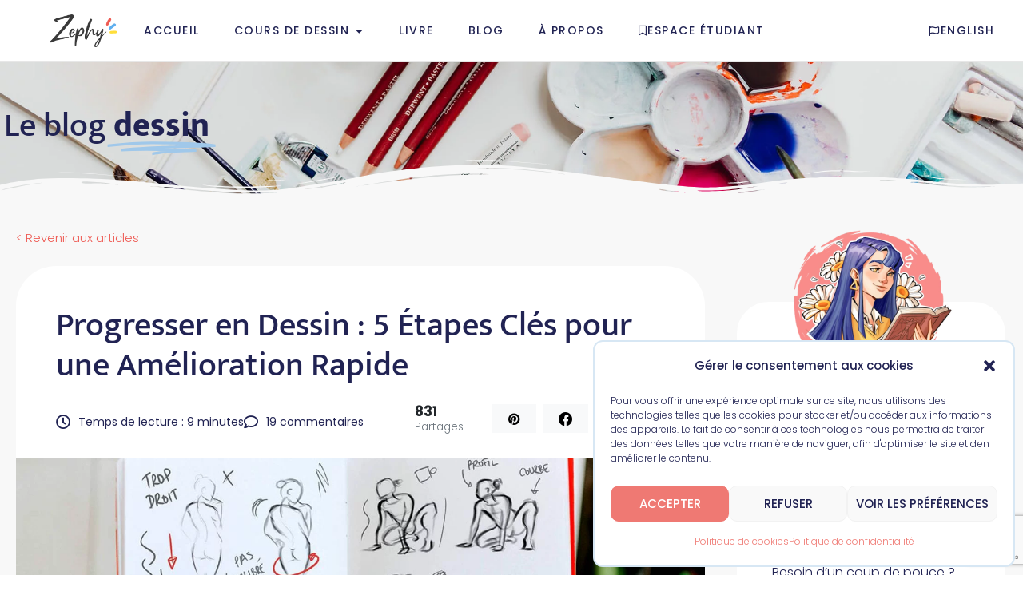

--- FILE ---
content_type: text/html; charset=UTF-8
request_url: https://zephy.fr/progresser-dessin/
body_size: 52405
content:
<!DOCTYPE html>
<html lang="fr-FR">
<head>
	<meta charset="UTF-8">
	<meta name="viewport" content="width=device-width, initial-scale=1.0, viewport-fit=cover" />		<link rel='preconnect' href='https://fonts.googleapis.com' />
<link rel='preconnect' href='https://fonts.gstatic.com' />
<meta http-equiv='x-dns-prefetch-control' content='on'>
<link rel='dns-prefetch' href='//fonts.googleapis.com' />
<link rel='dns-prefetch' href='//fonts.gstatic.com' />
<link rel='dns-prefetch' href='//s.gravatar.com' />
<link rel='dns-prefetch' href='//www.google-analytics.com' />
<meta name='robots' content='index, follow, max-image-preview:large, max-snippet:-1, max-video-preview:-1' />
	<style>img:is([sizes="auto" i], [sizes^="auto," i]) { contain-intrinsic-size: 3000px 1500px }</style>
	
	<!-- This site is optimized with the Yoast SEO plugin v25.7 - https://yoast.com/wordpress/plugins/seo/ -->
	<title>ZEPHY | 5 Conseils pour Progresser Rapidement en Dessin</title>
	<meta name="description" content="Découvrez les clés pour progresser plus facilement en dessin. Changement de méthodes de travail, processus simplifiés, méthodes basiques..." />
	<link rel="canonical" href="https://zephy.fr/progresser-dessin/" />
	<meta property="og:locale" content="fr_FR" />
	<meta property="og:type" content="article" />
	<meta property="og:title" content="ZEPHY | 5 Conseils pour Progresser Rapidement en Dessin" />
	<meta property="og:description" content="Découvrez les clés pour progresser plus facilement en dessin. Changement de méthodes de travail, processus simplifiés, méthodes basiques..." />
	<meta property="og:url" content="https://zephy.fr/progresser-dessin/" />
	<meta property="og:site_name" content="Zephy" />
	<meta property="article:published_time" content="2021-01-11T16:07:44+00:00" />
	<meta property="article:modified_time" content="2025-01-22T15:21:42+00:00" />
	<meta property="og:image" content="https://zephy.fr/wp-content/uploads/progresser_rapidement_dessin.jpg" />
	<meta property="og:image:width" content="1200" />
	<meta property="og:image:height" content="841" />
	<meta property="og:image:type" content="image/jpeg" />
	<meta name="author" content="Zephy" />
	<meta name="twitter:card" content="summary_large_image" />
	<meta name="twitter:label1" content="Écrit par" />
	<meta name="twitter:data1" content="Zephy" />
	<meta name="twitter:label2" content="Durée de lecture estimée" />
	<meta name="twitter:data2" content="16 minutes" />
	<script type="application/ld+json" class="yoast-schema-graph">{"@context":"https://schema.org","@graph":[{"@type":"WebPage","@id":"https://zephy.fr/progresser-dessin/","url":"https://zephy.fr/progresser-dessin/","name":"ZEPHY | 5 Conseils pour Progresser Rapidement en Dessin","isPartOf":{"@id":"https://zephy.fr/#website"},"primaryImageOfPage":{"@id":"https://zephy.fr/progresser-dessin/#primaryimage"},"image":{"@id":"https://zephy.fr/progresser-dessin/#primaryimage"},"thumbnailUrl":"https://zephy.fr/wp-content/uploads/progresser_rapidement_dessin.jpg","datePublished":"2021-01-11T16:07:44+00:00","dateModified":"2025-01-22T15:21:42+00:00","author":{"@id":"https://zephy.fr/#/schema/person/3a898fbde1b51592e6933e2e4f49b400"},"description":"Découvrez les clés pour progresser plus facilement en dessin. Changement de méthodes de travail, processus simplifiés, méthodes basiques...","breadcrumb":{"@id":"https://zephy.fr/progresser-dessin/#breadcrumb"},"inLanguage":"fr-FR","potentialAction":[{"@type":"ReadAction","target":["https://zephy.fr/progresser-dessin/"]}]},{"@type":"ImageObject","inLanguage":"fr-FR","@id":"https://zephy.fr/progresser-dessin/#primaryimage","url":"https://zephy.fr/wp-content/uploads/progresser_rapidement_dessin.jpg","contentUrl":"https://zephy.fr/wp-content/uploads/progresser_rapidement_dessin.jpg","width":1200,"height":841},{"@type":"BreadcrumbList","@id":"https://zephy.fr/progresser-dessin/#breadcrumb","itemListElement":[{"@type":"ListItem","position":1,"name":"Accueil","item":"https://zephy.fr/"},{"@type":"ListItem","position":2,"name":"Progresser en Dessin : 5 Étapes Clés pour une Amélioration Rapide"}]},{"@type":"WebSite","@id":"https://zephy.fr/#website","url":"https://zephy.fr/","name":"Zephy","description":"Apprends à dessiner","potentialAction":[{"@type":"SearchAction","target":{"@type":"EntryPoint","urlTemplate":"https://zephy.fr/?s={search_term_string}"},"query-input":{"@type":"PropertyValueSpecification","valueRequired":true,"valueName":"search_term_string"}}],"inLanguage":"fr-FR"},{"@type":"Person","@id":"https://zephy.fr/#/schema/person/3a898fbde1b51592e6933e2e4f49b400","name":"Zephy","image":{"@type":"ImageObject","inLanguage":"fr-FR","@id":"https://zephy.fr/#/schema/person/image/","url":"https://secure.gravatar.com/avatar/5c406d9dd23d1b5cd439729b1e959d2301d295cec48a7a24dd29dd23626c68f2?s=96&d=blank&r=g","contentUrl":"https://secure.gravatar.com/avatar/5c406d9dd23d1b5cd439729b1e959d2301d295cec48a7a24dd29dd23626c68f2?s=96&d=blank&r=g","caption":"Zephy"},"sameAs":["https://zephy.fr"],"url":"https://zephy.fr/author/zephy/"}]}</script>
	<!-- / Yoast SEO plugin. -->


<link rel='dns-prefetch' href='//fonts.googleapis.com' />
<link href='https://fonts.gstatic.com' crossorigin rel='preconnect' />
<link rel="alternate" type="application/rss+xml" title="Zephy &raquo; Flux" href="https://zephy.fr/feed/" />
<link rel="alternate" type="application/rss+xml" title="Zephy &raquo; Flux des commentaires" href="https://zephy.fr/comments/feed/" />
<link rel="alternate" type="application/rss+xml" title="Zephy &raquo; Progresser en Dessin : 5 Étapes Clés pour une Amélioration Rapide Flux des commentaires" href="https://zephy.fr/progresser-dessin/feed/" />
<link rel='alternate stylesheet' id='powerkit-icons-css' href='https://zephy.fr/wp-content/plugins/powerkit/assets/fonts/powerkit-icons.woff?ver=3.0.2' type='text/css' as='font' type='font/wof' crossorigin />
<link rel='stylesheet' id='powerkit-css' href='https://zephy.fr/wp-content/plugins/powerkit/assets/css/powerkit.css?ver=3.0.2' type='text/css' media='all' />
<style id='wp-emoji-styles-inline-css' type='text/css'>

	img.wp-smiley, img.emoji {
		display: inline !important;
		border: none !important;
		box-shadow: none !important;
		height: 1em !important;
		width: 1em !important;
		margin: 0 0.07em !important;
		vertical-align: -0.1em !important;
		background: none !important;
		padding: 0 !important;
	}
</style>
<style id='classic-theme-styles-inline-css' type='text/css'>
/*! This file is auto-generated */
.wp-block-button__link{color:#fff;background-color:#32373c;border-radius:9999px;box-shadow:none;text-decoration:none;padding:calc(.667em + 2px) calc(1.333em + 2px);font-size:1.125em}.wp-block-file__button{background:#32373c;color:#fff;text-decoration:none}
</style>
<style id='block-soledad-style-inline-css' type='text/css'>
.pchead-e-block{--pcborder-cl:#dedede;--pcaccent-cl:#6eb48c}.heading1-style-1>h1,.heading1-style-2>h1,.heading2-style-1>h2,.heading2-style-2>h2,.heading3-style-1>h3,.heading3-style-2>h3,.heading4-style-1>h4,.heading4-style-2>h4,.heading5-style-1>h5,.heading5-style-2>h5{padding-bottom:8px;border-bottom:1px solid var(--pcborder-cl);overflow:hidden}.heading1-style-2>h1,.heading2-style-2>h2,.heading3-style-2>h3,.heading4-style-2>h4,.heading5-style-2>h5{border-bottom-width:0;position:relative}.heading1-style-2>h1:before,.heading2-style-2>h2:before,.heading3-style-2>h3:before,.heading4-style-2>h4:before,.heading5-style-2>h5:before{content:'';width:50px;height:2px;bottom:0;left:0;z-index:2;background:var(--pcaccent-cl);position:absolute}.heading1-style-2>h1:after,.heading2-style-2>h2:after,.heading3-style-2>h3:after,.heading4-style-2>h4:after,.heading5-style-2>h5:after{content:'';width:100%;height:2px;bottom:0;left:20px;z-index:1;background:var(--pcborder-cl);position:absolute}.heading1-style-3>h1,.heading1-style-4>h1,.heading2-style-3>h2,.heading2-style-4>h2,.heading3-style-3>h3,.heading3-style-4>h3,.heading4-style-3>h4,.heading4-style-4>h4,.heading5-style-3>h5,.heading5-style-4>h5{position:relative;padding-left:20px}.heading1-style-3>h1:before,.heading1-style-4>h1:before,.heading2-style-3>h2:before,.heading2-style-4>h2:before,.heading3-style-3>h3:before,.heading3-style-4>h3:before,.heading4-style-3>h4:before,.heading4-style-4>h4:before,.heading5-style-3>h5:before,.heading5-style-4>h5:before{width:10px;height:100%;content:'';position:absolute;top:0;left:0;bottom:0;background:var(--pcaccent-cl)}.heading1-style-4>h1,.heading2-style-4>h2,.heading3-style-4>h3,.heading4-style-4>h4,.heading5-style-4>h5{padding:10px 20px;background:#f1f1f1}.heading1-style-5>h1,.heading2-style-5>h2,.heading3-style-5>h3,.heading4-style-5>h4,.heading5-style-5>h5{position:relative;z-index:1}.heading1-style-5>h1:before,.heading2-style-5>h2:before,.heading3-style-5>h3:before,.heading4-style-5>h4:before,.heading5-style-5>h5:before{content:"";position:absolute;left:0;bottom:0;width:200px;height:50%;transform:skew(-25deg) translateX(0);background:var(--pcaccent-cl);z-index:-1;opacity:.4}.heading1-style-6>h1,.heading2-style-6>h2,.heading3-style-6>h3,.heading4-style-6>h4,.heading5-style-6>h5{text-decoration:underline;text-underline-offset:2px;text-decoration-thickness:4px;text-decoration-color:var(--pcaccent-cl)}
</style>
<style id='global-styles-inline-css' type='text/css'>
:root{--wp--preset--aspect-ratio--square: 1;--wp--preset--aspect-ratio--4-3: 4/3;--wp--preset--aspect-ratio--3-4: 3/4;--wp--preset--aspect-ratio--3-2: 3/2;--wp--preset--aspect-ratio--2-3: 2/3;--wp--preset--aspect-ratio--16-9: 16/9;--wp--preset--aspect-ratio--9-16: 9/16;--wp--preset--color--black: #000000;--wp--preset--color--cyan-bluish-gray: #abb8c3;--wp--preset--color--white: #ffffff;--wp--preset--color--pale-pink: #f78da7;--wp--preset--color--vivid-red: #cf2e2e;--wp--preset--color--luminous-vivid-orange: #ff6900;--wp--preset--color--luminous-vivid-amber: #fcb900;--wp--preset--color--light-green-cyan: #7bdcb5;--wp--preset--color--vivid-green-cyan: #00d084;--wp--preset--color--pale-cyan-blue: #8ed1fc;--wp--preset--color--vivid-cyan-blue: #0693e3;--wp--preset--color--vivid-purple: #9b51e0;--wp--preset--gradient--vivid-cyan-blue-to-vivid-purple: linear-gradient(135deg,rgba(6,147,227,1) 0%,rgb(155,81,224) 100%);--wp--preset--gradient--light-green-cyan-to-vivid-green-cyan: linear-gradient(135deg,rgb(122,220,180) 0%,rgb(0,208,130) 100%);--wp--preset--gradient--luminous-vivid-amber-to-luminous-vivid-orange: linear-gradient(135deg,rgba(252,185,0,1) 0%,rgba(255,105,0,1) 100%);--wp--preset--gradient--luminous-vivid-orange-to-vivid-red: linear-gradient(135deg,rgba(255,105,0,1) 0%,rgb(207,46,46) 100%);--wp--preset--gradient--very-light-gray-to-cyan-bluish-gray: linear-gradient(135deg,rgb(238,238,238) 0%,rgb(169,184,195) 100%);--wp--preset--gradient--cool-to-warm-spectrum: linear-gradient(135deg,rgb(74,234,220) 0%,rgb(151,120,209) 20%,rgb(207,42,186) 40%,rgb(238,44,130) 60%,rgb(251,105,98) 80%,rgb(254,248,76) 100%);--wp--preset--gradient--blush-light-purple: linear-gradient(135deg,rgb(255,206,236) 0%,rgb(152,150,240) 100%);--wp--preset--gradient--blush-bordeaux: linear-gradient(135deg,rgb(254,205,165) 0%,rgb(254,45,45) 50%,rgb(107,0,62) 100%);--wp--preset--gradient--luminous-dusk: linear-gradient(135deg,rgb(255,203,112) 0%,rgb(199,81,192) 50%,rgb(65,88,208) 100%);--wp--preset--gradient--pale-ocean: linear-gradient(135deg,rgb(255,245,203) 0%,rgb(182,227,212) 50%,rgb(51,167,181) 100%);--wp--preset--gradient--electric-grass: linear-gradient(135deg,rgb(202,248,128) 0%,rgb(113,206,126) 100%);--wp--preset--gradient--midnight: linear-gradient(135deg,rgb(2,3,129) 0%,rgb(40,116,252) 100%);--wp--preset--font-size--small: 12px;--wp--preset--font-size--medium: 20px;--wp--preset--font-size--large: 32px;--wp--preset--font-size--x-large: 42px;--wp--preset--font-size--normal: 14px;--wp--preset--font-size--huge: 42px;--wp--preset--spacing--20: 0.44rem;--wp--preset--spacing--30: 0.67rem;--wp--preset--spacing--40: 1rem;--wp--preset--spacing--50: 1.5rem;--wp--preset--spacing--60: 2.25rem;--wp--preset--spacing--70: 3.38rem;--wp--preset--spacing--80: 5.06rem;--wp--preset--shadow--natural: 6px 6px 9px rgba(0, 0, 0, 0.2);--wp--preset--shadow--deep: 12px 12px 50px rgba(0, 0, 0, 0.4);--wp--preset--shadow--sharp: 6px 6px 0px rgba(0, 0, 0, 0.2);--wp--preset--shadow--outlined: 6px 6px 0px -3px rgba(255, 255, 255, 1), 6px 6px rgba(0, 0, 0, 1);--wp--preset--shadow--crisp: 6px 6px 0px rgba(0, 0, 0, 1);}:where(.is-layout-flex){gap: 0.5em;}:where(.is-layout-grid){gap: 0.5em;}body .is-layout-flex{display: flex;}.is-layout-flex{flex-wrap: wrap;align-items: center;}.is-layout-flex > :is(*, div){margin: 0;}body .is-layout-grid{display: grid;}.is-layout-grid > :is(*, div){margin: 0;}:where(.wp-block-columns.is-layout-flex){gap: 2em;}:where(.wp-block-columns.is-layout-grid){gap: 2em;}:where(.wp-block-post-template.is-layout-flex){gap: 1.25em;}:where(.wp-block-post-template.is-layout-grid){gap: 1.25em;}.has-black-color{color: var(--wp--preset--color--black) !important;}.has-cyan-bluish-gray-color{color: var(--wp--preset--color--cyan-bluish-gray) !important;}.has-white-color{color: var(--wp--preset--color--white) !important;}.has-pale-pink-color{color: var(--wp--preset--color--pale-pink) !important;}.has-vivid-red-color{color: var(--wp--preset--color--vivid-red) !important;}.has-luminous-vivid-orange-color{color: var(--wp--preset--color--luminous-vivid-orange) !important;}.has-luminous-vivid-amber-color{color: var(--wp--preset--color--luminous-vivid-amber) !important;}.has-light-green-cyan-color{color: var(--wp--preset--color--light-green-cyan) !important;}.has-vivid-green-cyan-color{color: var(--wp--preset--color--vivid-green-cyan) !important;}.has-pale-cyan-blue-color{color: var(--wp--preset--color--pale-cyan-blue) !important;}.has-vivid-cyan-blue-color{color: var(--wp--preset--color--vivid-cyan-blue) !important;}.has-vivid-purple-color{color: var(--wp--preset--color--vivid-purple) !important;}.has-black-background-color{background-color: var(--wp--preset--color--black) !important;}.has-cyan-bluish-gray-background-color{background-color: var(--wp--preset--color--cyan-bluish-gray) !important;}.has-white-background-color{background-color: var(--wp--preset--color--white) !important;}.has-pale-pink-background-color{background-color: var(--wp--preset--color--pale-pink) !important;}.has-vivid-red-background-color{background-color: var(--wp--preset--color--vivid-red) !important;}.has-luminous-vivid-orange-background-color{background-color: var(--wp--preset--color--luminous-vivid-orange) !important;}.has-luminous-vivid-amber-background-color{background-color: var(--wp--preset--color--luminous-vivid-amber) !important;}.has-light-green-cyan-background-color{background-color: var(--wp--preset--color--light-green-cyan) !important;}.has-vivid-green-cyan-background-color{background-color: var(--wp--preset--color--vivid-green-cyan) !important;}.has-pale-cyan-blue-background-color{background-color: var(--wp--preset--color--pale-cyan-blue) !important;}.has-vivid-cyan-blue-background-color{background-color: var(--wp--preset--color--vivid-cyan-blue) !important;}.has-vivid-purple-background-color{background-color: var(--wp--preset--color--vivid-purple) !important;}.has-black-border-color{border-color: var(--wp--preset--color--black) !important;}.has-cyan-bluish-gray-border-color{border-color: var(--wp--preset--color--cyan-bluish-gray) !important;}.has-white-border-color{border-color: var(--wp--preset--color--white) !important;}.has-pale-pink-border-color{border-color: var(--wp--preset--color--pale-pink) !important;}.has-vivid-red-border-color{border-color: var(--wp--preset--color--vivid-red) !important;}.has-luminous-vivid-orange-border-color{border-color: var(--wp--preset--color--luminous-vivid-orange) !important;}.has-luminous-vivid-amber-border-color{border-color: var(--wp--preset--color--luminous-vivid-amber) !important;}.has-light-green-cyan-border-color{border-color: var(--wp--preset--color--light-green-cyan) !important;}.has-vivid-green-cyan-border-color{border-color: var(--wp--preset--color--vivid-green-cyan) !important;}.has-pale-cyan-blue-border-color{border-color: var(--wp--preset--color--pale-cyan-blue) !important;}.has-vivid-cyan-blue-border-color{border-color: var(--wp--preset--color--vivid-cyan-blue) !important;}.has-vivid-purple-border-color{border-color: var(--wp--preset--color--vivid-purple) !important;}.has-vivid-cyan-blue-to-vivid-purple-gradient-background{background: var(--wp--preset--gradient--vivid-cyan-blue-to-vivid-purple) !important;}.has-light-green-cyan-to-vivid-green-cyan-gradient-background{background: var(--wp--preset--gradient--light-green-cyan-to-vivid-green-cyan) !important;}.has-luminous-vivid-amber-to-luminous-vivid-orange-gradient-background{background: var(--wp--preset--gradient--luminous-vivid-amber-to-luminous-vivid-orange) !important;}.has-luminous-vivid-orange-to-vivid-red-gradient-background{background: var(--wp--preset--gradient--luminous-vivid-orange-to-vivid-red) !important;}.has-very-light-gray-to-cyan-bluish-gray-gradient-background{background: var(--wp--preset--gradient--very-light-gray-to-cyan-bluish-gray) !important;}.has-cool-to-warm-spectrum-gradient-background{background: var(--wp--preset--gradient--cool-to-warm-spectrum) !important;}.has-blush-light-purple-gradient-background{background: var(--wp--preset--gradient--blush-light-purple) !important;}.has-blush-bordeaux-gradient-background{background: var(--wp--preset--gradient--blush-bordeaux) !important;}.has-luminous-dusk-gradient-background{background: var(--wp--preset--gradient--luminous-dusk) !important;}.has-pale-ocean-gradient-background{background: var(--wp--preset--gradient--pale-ocean) !important;}.has-electric-grass-gradient-background{background: var(--wp--preset--gradient--electric-grass) !important;}.has-midnight-gradient-background{background: var(--wp--preset--gradient--midnight) !important;}.has-small-font-size{font-size: var(--wp--preset--font-size--small) !important;}.has-medium-font-size{font-size: var(--wp--preset--font-size--medium) !important;}.has-large-font-size{font-size: var(--wp--preset--font-size--large) !important;}.has-x-large-font-size{font-size: var(--wp--preset--font-size--x-large) !important;}
:where(.wp-block-post-template.is-layout-flex){gap: 1.25em;}:where(.wp-block-post-template.is-layout-grid){gap: 1.25em;}
:where(.wp-block-columns.is-layout-flex){gap: 2em;}:where(.wp-block-columns.is-layout-grid){gap: 2em;}
:root :where(.wp-block-pullquote){font-size: 1.5em;line-height: 1.6;}
</style>
<link rel='stylesheet' id='jpibfi-style-css' href='https://zephy.fr/wp-content/plugins/jquery-pin-it-button-for-images/css/client.css?ver=3.0.6' type='text/css' media='all' />
<link rel='stylesheet' id='powerkit-basic-elements-css' href='https://zephy.fr/wp-content/plugins/powerkit/modules/basic-elements/public/css/public-powerkit-basic-elements.css?ver=3.0.2' type='text/css' media='screen' />
<link rel='stylesheet' id='powerkit-instagram-css' href='https://zephy.fr/wp-content/plugins/powerkit/modules/instagram/public/css/public-powerkit-instagram.css?ver=3.0.2' type='text/css' media='all' />
<link rel='stylesheet' id='powerkit-share-buttons-css' href='https://zephy.fr/wp-content/plugins/powerkit/modules/share-buttons/public/css/public-powerkit-share-buttons.css?ver=3.0.2' type='text/css' media='all' />
<link rel='stylesheet' id='cmplz-general-css' href='https://zephy.fr/wp-content/plugins/complianz-gdpr/assets/css/cookieblocker.min.css?ver=1755342727' type='text/css' media='all' />
<link rel='stylesheet' id='penci-soledad-parent-style-css' href='https://zephy.fr/wp-content/themes/soledad/style.css?ver=6.8.3' type='text/css' media='all' />
<link rel='stylesheet' id='penci-fonts-css' href='https://fonts.googleapis.com/css?family=Poppins%3A300%2C300italic%2C400%2C400italic%2C500%2C500italic%2C600%2C600italic%2C700%2C700italic%2C800%2C800italic%26subset%3Dlatin%2Ccyrillic%2Ccyrillic-ext%2Cgreek%2Cgreek-ext%2Clatin-ext&#038;display=swap&#038;ver=8.6.8' type='text/css' media='' />
<link rel='stylesheet' id='penci-main-style-css' href='https://zephy.fr/wp-content/themes/soledad/main.css?ver=8.6.8' type='text/css' media='all' />
<link rel='stylesheet' id='penci-swiper-bundle-css' href='https://zephy.fr/wp-content/themes/soledad/css/swiper-bundle.min.css?ver=8.6.8' type='text/css' media='all' />
<link rel='stylesheet' id='penci-font-awesomeold-css' href='https://zephy.fr/wp-content/themes/soledad/css/font-awesome.4.7.0.swap.min.css?ver=4.7.0' type='text/css' media='all' />
<link rel='stylesheet' id='penci_icon-css' href='https://zephy.fr/wp-content/themes/soledad/css/penci-icon.css?ver=8.6.8' type='text/css' media='all' />
<link rel='stylesheet' id='penci_style-css' href='https://zephy.fr/wp-content/themes/soledad-child/style.css?ver=8.6.8' type='text/css' media='all' />
<link rel='stylesheet' id='penci_social_counter-css' href='https://zephy.fr/wp-content/themes/soledad/css/social-counter.css?ver=8.6.8' type='text/css' media='all' />
<link rel='stylesheet' id='elementor-icons-css' href='https://zephy.fr/wp-content/plugins/elementor/assets/lib/eicons/css/elementor-icons.min.css?ver=5.43.0' type='text/css' media='all' />
<link rel='stylesheet' id='elementor-frontend-css' href='https://zephy.fr/wp-content/uploads/elementor/css/custom-frontend.min.css?ver=1762829046' type='text/css' media='all' />
<link rel='stylesheet' id='elementor-post-3693-css' href='https://zephy.fr/wp-content/uploads/elementor/css/post-3693.css?ver=1762829046' type='text/css' media='all' />
<link rel='stylesheet' id='widget-spacer-css' href='https://zephy.fr/wp-content/plugins/elementor/assets/css/widget-spacer.min.css?ver=3.31.2' type='text/css' media='all' />
<link rel='stylesheet' id='widget-image-css' href='https://zephy.fr/wp-content/plugins/elementor/assets/css/widget-image.min.css?ver=3.31.2' type='text/css' media='all' />
<link rel='stylesheet' id='widget-heading-css' href='https://zephy.fr/wp-content/plugins/elementor/assets/css/widget-heading.min.css?ver=3.31.2' type='text/css' media='all' />
<link rel='stylesheet' id='widget-divider-css' href='https://zephy.fr/wp-content/plugins/elementor/assets/css/widget-divider.min.css?ver=3.31.2' type='text/css' media='all' />
<link rel='stylesheet' id='elementor-post-5055-css' href='https://zephy.fr/wp-content/uploads/elementor/css/post-5055.css?ver=1762829936' type='text/css' media='all' />
<link rel='stylesheet' id='e-animation-fadeIn-css' href='https://zephy.fr/wp-content/plugins/elementor/assets/lib/animations/styles/fadeIn.min.css?ver=3.31.2' type='text/css' media='all' />
<link rel='stylesheet' id='e-sticky-css' href='https://zephy.fr/wp-content/plugins/elementor-pro/assets/css/modules/sticky.min.css?ver=3.31.2' type='text/css' media='all' />
<link rel='stylesheet' id='widget-mega-menu-css' href='https://zephy.fr/wp-content/uploads/elementor/css/custom-pro-widget-mega-menu.min.css?ver=1762829046' type='text/css' media='all' />
<link rel='stylesheet' id='widget-animated-headline-css' href='https://zephy.fr/wp-content/plugins/elementor-pro/assets/css/widget-animated-headline.min.css?ver=3.31.2' type='text/css' media='all' />
<link rel='stylesheet' id='e-shapes-css' href='https://zephy.fr/wp-content/plugins/elementor/assets/css/conditionals/shapes.min.css?ver=3.31.2' type='text/css' media='all' />
<link rel='stylesheet' id='widget-post-info-css' href='https://zephy.fr/wp-content/plugins/elementor-pro/assets/css/widget-post-info.min.css?ver=3.31.2' type='text/css' media='all' />
<link rel='stylesheet' id='widget-icon-list-css' href='https://zephy.fr/wp-content/uploads/elementor/css/custom-widget-icon-list.min.css?ver=1762829046' type='text/css' media='all' />
<link rel='stylesheet' id='elementor-icons-shared-0-css' href='https://zephy.fr/wp-content/plugins/elementor/assets/lib/font-awesome/css/fontawesome.min.css?ver=5.15.3' type='text/css' media='all' />
<link rel='stylesheet' id='elementor-icons-fa-regular-css' href='https://zephy.fr/wp-content/plugins/elementor/assets/lib/font-awesome/css/regular.min.css?ver=5.15.3' type='text/css' media='all' />
<link rel='stylesheet' id='elementor-icons-fa-solid-css' href='https://zephy.fr/wp-content/plugins/elementor/assets/lib/font-awesome/css/solid.min.css?ver=5.15.3' type='text/css' media='all' />
<link rel='stylesheet' id='elementor-post-15402-css' href='https://zephy.fr/wp-content/uploads/elementor/css/post-15402.css?ver=1762829047' type='text/css' media='all' />
<link rel='stylesheet' id='elementor-post-15470-css' href='https://zephy.fr/wp-content/uploads/elementor/css/post-15470.css?ver=1762829047' type='text/css' media='all' />
<link rel='stylesheet' id='elementor-post-1723-css' href='https://zephy.fr/wp-content/uploads/elementor/css/post-1723.css?ver=1762829727' type='text/css' media='all' />
<link rel='stylesheet' id='elementor-gf-local-mukta-css' href='https://zephy.fr/wp-content/uploads/elementor/google-fonts/css/mukta.css?ver=1755342818' type='text/css' media='all' />
<link rel='stylesheet' id='elementor-gf-local-poppins-css' href='https://zephy.fr/wp-content/uploads/elementor/google-fonts/css/poppins.css?ver=1755342817' type='text/css' media='all' />
<link rel='stylesheet' id='elementor-icons-fa-brands-css' href='https://zephy.fr/wp-content/plugins/elementor/assets/lib/font-awesome/css/brands.min.css?ver=5.15.3' type='text/css' media='all' />
<script data-service="burst" data-category="statistics" type="text/plain" async data-cmplz-src="https://zephy.fr/wp-content/plugins/burst-statistics/helpers/timeme/timeme.min.js?ver=1755532413" id="burst-timeme-js"></script>
<script type="text/javascript" id="burst-js-extra">
/* <![CDATA[ */
var burst = {"tracking":{"isInitialHit":true,"lastUpdateTimestamp":0,"beacon_url":"https:\/\/zephy.fr\/wp-content\/plugins\/burst-statistics\/endpoint.php","ajaxUrl":"https:\/\/zephy.fr\/wp-admin\/admin-ajax.php"},"options":{"cookieless":0,"pageUrl":"https:\/\/zephy.fr\/progresser-dessin\/","beacon_enabled":1,"do_not_track":0,"enable_turbo_mode":0,"track_url_change":0,"cookie_retention_days":30,"debug":0},"goals":{"completed":[],"scriptUrl":"https:\/\/zephy.fr\/wp-content\/plugins\/burst-statistics\/\/assets\/js\/build\/burst-goals.js?v=1755532413","active":[]},"cache":{"uid":null,"fingerprint":null,"isUserAgent":null,"isDoNotTrack":null,"useCookies":null}};
/* ]]> */
</script>
<script data-service="burst" data-category="statistics" type="text/plain" async data-cmplz-src="https://zephy.fr/wp-content/plugins/burst-statistics/assets/js/build/burst.min.js?ver=1755532413" id="burst-js"></script>
<script type="text/javascript" src="https://zephy.fr/wp-includes/js/jquery/jquery.min.js?ver=3.7.1" id="jquery-core-js"></script>
<script type="text/javascript" src="https://zephy.fr/wp-includes/js/jquery/jquery-migrate.min.js?ver=3.4.1" id="jquery-migrate-js"></script>
<link rel="https://api.w.org/" href="https://zephy.fr/wp-json/" /><link rel="alternate" title="JSON" type="application/json" href="https://zephy.fr/wp-json/wp/v2/posts/5055" /><link rel="EditURI" type="application/rsd+xml" title="RSD" href="https://zephy.fr/xmlrpc.php?rsd" />
<meta name="generator" content="WordPress 6.8.3" />
<meta name="generator" content="Soledad 8.6.8" />
<link rel='shortlink' href='https://zephy.fr/?p=5055' />
<link rel="alternate" title="oEmbed (JSON)" type="application/json+oembed" href="https://zephy.fr/wp-json/oembed/1.0/embed?url=https%3A%2F%2Fzephy.fr%2Fprogresser-dessin%2F" />
<link rel="alternate" title="oEmbed (XML)" type="text/xml+oembed" href="https://zephy.fr/wp-json/oembed/1.0/embed?url=https%3A%2F%2Fzephy.fr%2Fprogresser-dessin%2F&#038;format=xml" />
<style type="text/css">
	a.pinit-button.custom span {
		}

	.pinit-hover {
		opacity: 0.8 !important;
		filter: alpha(opacity=80) !important;
	}
	a.pinit-button {
	border-bottom: 0 !important;
	box-shadow: none !important;
	margin-bottom: 0 !important;
}
a.pinit-button::after {
    display: none;
}</style>
					<style>.cmplz-hidden {
					display: none !important;
				}</style><!-- Analytics by WP Statistics - https://wp-statistics.com -->
<style id="penci-custom-style" type="text/css">body{ --pcbg-cl: #fff; --pctext-cl: #313131; --pcborder-cl: #dedede; --pcheading-cl: #313131; --pcmeta-cl: #888888; --pcaccent-cl: #6eb48c; --pcbody-font: 'PT Serif', serif; --pchead-font: 'Raleway', sans-serif; --pchead-wei: bold; --pcava_bdr:10px;--pcajs_fvw:470px;--pcajs_fvmw:220px; } .single.penci-body-single-style-5 #header, .single.penci-body-single-style-6 #header, .single.penci-body-single-style-10 #header, .single.penci-body-single-style-5 .pc-wrapbuilder-header, .single.penci-body-single-style-6 .pc-wrapbuilder-header, .single.penci-body-single-style-10 .pc-wrapbuilder-header { --pchd-mg: 40px; } .fluid-width-video-wrapper > div { position: absolute; left: 0; right: 0; top: 0; width: 100%; height: 100%; } .yt-video-place { position: relative; text-align: center; } .yt-video-place.embed-responsive .start-video { display: block; top: 0; left: 0; bottom: 0; right: 0; position: absolute; transform: none; } .yt-video-place.embed-responsive .start-video img { margin: 0; padding: 0; top: 50%; display: inline-block; position: absolute; left: 50%; transform: translate(-50%, -50%); width: 68px; height: auto; } .mfp-bg { top: 0; left: 0; width: 100%; height: 100%; z-index: 9999999; overflow: hidden; position: fixed; background: #0b0b0b; opacity: .8; filter: alpha(opacity=80) } .mfp-wrap { top: 0; left: 0; width: 100%; height: 100%; z-index: 9999999; position: fixed; outline: none !important; -webkit-backface-visibility: hidden } body { --pchead-font: 'Poppins', sans-serif; } body { --pcbody-font: 'Poppins', sans-serif; } p{ line-height: 1.8; } #navigation .menu > li > a, #navigation ul.menu ul.sub-menu li > a, .navigation ul.menu ul.sub-menu li > a, .penci-menu-hbg .menu li a, #sidebar-nav .menu li a { font-family: 'Poppins', sans-serif; font-weight: normal; } .penci-hide-tagupdated{ display: none !important; } .header-slogan .header-slogan-text { font-size:14px; } body, .widget ul li a{ font-size: 15px; } .widget ul li, .widget ol li, .post-entry, p, .post-entry p { font-size: 15px; line-height: 1.8; } body { --pchead-wei: bold; } .featured-area.featured-style-42 .item-inner-content, .featured-style-41 .swiper-slide, .slider-40-wrapper .nav-thumb-creative .thumb-container:after,.penci-slider44-t-item:before,.penci-slider44-main-wrapper .item, .featured-area .penci-image-holder, .featured-area .penci-slider4-overlay, .featured-area .penci-slide-overlay .overlay-link, .featured-style-29 .featured-slider-overlay, .penci-slider38-overlay{ border-radius: ; -webkit-border-radius: ; } .penci-featured-content-right:before{ border-top-right-radius: ; border-bottom-right-radius: ; } .penci-flat-overlay .penci-slide-overlay .penci-mag-featured-content:before{ border-bottom-left-radius: ; border-bottom-right-radius: ; } .container-single .post-image{ border-radius: ; -webkit-border-radius: ; } .penci-mega-post-inner, .penci-mega-thumbnail .penci-image-holder{ border-radius: ; -webkit-border-radius: ; } #navigation .menu > li > a, #navigation ul.menu ul.sub-menu li > a, .navigation ul.menu ul.sub-menu li > a, .penci-menu-hbg .menu li a, #sidebar-nav .menu li a, #navigation .penci-megamenu .penci-mega-child-categories a, .navigation .penci-megamenu .penci-mega-child-categories a{ font-weight: 500; } #header .inner-header .container { padding:50px 0; } .editor-styles-wrapper, body{ --pcaccent-cl: #ee5b54; } .penci-menuhbg-toggle:hover .lines-button:after, .penci-menuhbg-toggle:hover .penci-lines:before, .penci-menuhbg-toggle:hover .penci-lines:after,.tags-share-box.tags-share-box-s2 .post-share-plike,.penci-video_playlist .penci-playlist-title,.pencisc-column-2.penci-video_playlist .penci-video-nav .playlist-panel-item, .pencisc-column-1.penci-video_playlist .penci-video-nav .playlist-panel-item,.penci-video_playlist .penci-custom-scroll::-webkit-scrollbar-thumb, .pencisc-button, .post-entry .pencisc-button, .penci-dropcap-box, .penci-dropcap-circle, .penci-login-register input[type="submit"]:hover, .penci-ld .penci-ldin:before, .penci-ldspinner > div{ background: #ee5b54; } a, .post-entry .penci-portfolio-filter ul li a:hover, .penci-portfolio-filter ul li a:hover, .penci-portfolio-filter ul li.active a, .post-entry .penci-portfolio-filter ul li.active a, .penci-countdown .countdown-amount, .archive-box h1, .post-entry a, .container.penci-breadcrumb span a:hover,.container.penci-breadcrumb a:hover, .post-entry blockquote:before, .post-entry blockquote cite, .post-entry blockquote .author, .wpb_text_column blockquote:before, .wpb_text_column blockquote cite, .wpb_text_column blockquote .author, .penci-pagination a:hover, ul.penci-topbar-menu > li a:hover, div.penci-topbar-menu > ul > li a:hover, .penci-recipe-heading a.penci-recipe-print,.penci-review-metas .penci-review-btnbuy, .main-nav-social a:hover, .widget-social .remove-circle a:hover i, .penci-recipe-index .cat > a.penci-cat-name, #bbpress-forums li.bbp-body ul.forum li.bbp-forum-info a:hover, #bbpress-forums li.bbp-body ul.topic li.bbp-topic-title a:hover, #bbpress-forums li.bbp-body ul.forum li.bbp-forum-info .bbp-forum-content a, #bbpress-forums li.bbp-body ul.topic p.bbp-topic-meta a, #bbpress-forums .bbp-breadcrumb a:hover, #bbpress-forums .bbp-forum-freshness a:hover, #bbpress-forums .bbp-topic-freshness a:hover, #buddypress ul.item-list li div.item-title a, #buddypress ul.item-list li h4 a, #buddypress .activity-header a:first-child, #buddypress .comment-meta a:first-child, #buddypress .acomment-meta a:first-child, div.bbp-template-notice a:hover, .penci-menu-hbg .menu li a .indicator:hover, .penci-menu-hbg .menu li a:hover, #sidebar-nav .menu li a:hover, .penci-rlt-popup .rltpopup-meta .rltpopup-title:hover, .penci-video_playlist .penci-video-playlist-item .penci-video-title:hover, .penci_list_shortcode li:before, .penci-dropcap-box-outline, .penci-dropcap-circle-outline, .penci-dropcap-regular, .penci-dropcap-bold{ color: #ee5b54; } .penci-home-popular-post ul.slick-dots li button:hover, .penci-home-popular-post ul.slick-dots li.slick-active button, .post-entry blockquote .author span:after, .error-image:after, .error-404 .go-back-home a:after, .penci-header-signup-form, .woocommerce span.onsale, .woocommerce #respond input#submit:hover, .woocommerce a.button:hover, .woocommerce button.button:hover, .woocommerce input.button:hover, .woocommerce nav.woocommerce-pagination ul li span.current, .woocommerce div.product .entry-summary div[itemprop="description"]:before, .woocommerce div.product .entry-summary div[itemprop="description"] blockquote .author span:after, .woocommerce div.product .woocommerce-tabs #tab-description blockquote .author span:after, .woocommerce #respond input#submit.alt:hover, .woocommerce a.button.alt:hover, .woocommerce button.button.alt:hover, .woocommerce input.button.alt:hover, .pcheader-icon.shoping-cart-icon > a > span, #penci-demobar .buy-button, #penci-demobar .buy-button:hover, .penci-recipe-heading a.penci-recipe-print:hover,.penci-review-metas .penci-review-btnbuy:hover, .penci-review-process span, .penci-review-score-total, #navigation.menu-style-2 ul.menu ul.sub-menu:before, #navigation.menu-style-2 .menu ul ul.sub-menu:before, .penci-go-to-top-floating, .post-entry.blockquote-style-2 blockquote:before, #bbpress-forums #bbp-search-form .button, #bbpress-forums #bbp-search-form .button:hover, .wrapper-boxed .bbp-pagination-links span.current, #bbpress-forums #bbp_reply_submit:hover, #bbpress-forums #bbp_topic_submit:hover,#main .bbp-login-form .bbp-submit-wrapper button[type="submit"]:hover, #buddypress .dir-search input[type=submit], #buddypress .groups-members-search input[type=submit], #buddypress button:hover, #buddypress a.button:hover, #buddypress a.button:focus, #buddypress input[type=button]:hover, #buddypress input[type=reset]:hover, #buddypress ul.button-nav li a:hover, #buddypress ul.button-nav li.current a, #buddypress div.generic-button a:hover, #buddypress .comment-reply-link:hover, #buddypress input[type=submit]:hover, #buddypress div.pagination .pagination-links .current, #buddypress div.item-list-tabs ul li.selected a, #buddypress div.item-list-tabs ul li.current a, #buddypress div.item-list-tabs ul li a:hover, #buddypress table.notifications thead tr, #buddypress table.notifications-settings thead tr, #buddypress table.profile-settings thead tr, #buddypress table.profile-fields thead tr, #buddypress table.wp-profile-fields thead tr, #buddypress table.messages-notices thead tr, #buddypress table.forum thead tr, #buddypress input[type=submit] { background-color: #ee5b54; } .penci-pagination ul.page-numbers li span.current, #comments_pagination span { color: #fff; background: #ee5b54; border-color: #ee5b54; } .footer-instagram h4.footer-instagram-title > span:before, .woocommerce nav.woocommerce-pagination ul li span.current, .penci-pagination.penci-ajax-more a.penci-ajax-more-button:hover, .penci-recipe-heading a.penci-recipe-print:hover,.penci-review-metas .penci-review-btnbuy:hover, .home-featured-cat-content.style-14 .magcat-padding:before, .wrapper-boxed .bbp-pagination-links span.current, #buddypress .dir-search input[type=submit], #buddypress .groups-members-search input[type=submit], #buddypress button:hover, #buddypress a.button:hover, #buddypress a.button:focus, #buddypress input[type=button]:hover, #buddypress input[type=reset]:hover, #buddypress ul.button-nav li a:hover, #buddypress ul.button-nav li.current a, #buddypress div.generic-button a:hover, #buddypress .comment-reply-link:hover, #buddypress input[type=submit]:hover, #buddypress div.pagination .pagination-links .current, #buddypress input[type=submit], form.pc-searchform.penci-hbg-search-form input.search-input:hover, form.pc-searchform.penci-hbg-search-form input.search-input:focus, .penci-dropcap-box-outline, .penci-dropcap-circle-outline { border-color: #ee5b54; } .woocommerce .woocommerce-error, .woocommerce .woocommerce-info, .woocommerce .woocommerce-message { border-top-color: #ee5b54; } .penci-slider ol.penci-control-nav li a.penci-active, .penci-slider ol.penci-control-nav li a:hover, .penci-related-carousel .penci-owl-dot.active span, .penci-owl-carousel-slider .penci-owl-dot.active span{ border-color: #ee5b54; background-color: #ee5b54; } .woocommerce .woocommerce-message:before, .woocommerce form.checkout table.shop_table .order-total .amount, .woocommerce ul.products li.product .price ins, .woocommerce ul.products li.product .price, .woocommerce div.product p.price ins, .woocommerce div.product span.price ins, .woocommerce div.product p.price, .woocommerce div.product .entry-summary div[itemprop="description"] blockquote:before, .woocommerce div.product .woocommerce-tabs #tab-description blockquote:before, .woocommerce div.product .entry-summary div[itemprop="description"] blockquote cite, .woocommerce div.product .entry-summary div[itemprop="description"] blockquote .author, .woocommerce div.product .woocommerce-tabs #tab-description blockquote cite, .woocommerce div.product .woocommerce-tabs #tab-description blockquote .author, .woocommerce div.product .product_meta > span a:hover, .woocommerce div.product .woocommerce-tabs ul.tabs li.active, .woocommerce ul.cart_list li .amount, .woocommerce ul.product_list_widget li .amount, .woocommerce table.shop_table td.product-name a:hover, .woocommerce table.shop_table td.product-price span, .woocommerce table.shop_table td.product-subtotal span, .woocommerce-cart .cart-collaterals .cart_totals table td .amount, .woocommerce .woocommerce-info:before, .woocommerce div.product span.price, .penci-container-inside.penci-breadcrumb span a:hover,.penci-container-inside.penci-breadcrumb a:hover { color: #ee5b54; } .standard-content .penci-more-link.penci-more-link-button a.more-link, .penci-readmore-btn.penci-btn-make-button a, .penci-featured-cat-seemore.penci-btn-make-button a{ background-color: #ee5b54; color: #fff; } .penci-vernav-toggle:before{ border-top-color: #ee5b54; color: #fff; } #penci-login-popup:before{ opacity: ; } @media only screen and (min-width: 961px){#navigation,.sticky-wrapper:not( .is-sticky ) #navigation, #navigation.sticky:not(.sticky-active){ height: 80px !important; }#navigation .menu > li > a,.main-nav-social,#navigation.sticky:not(.sticky-active) .menu > li > a, #navigation.sticky:not(.sticky-active) .main-nav-social, .sticky-wrapper:not( .is-sticky ) #navigation .menu>li>a,.sticky-wrapper:not( .is-sticky ) .main-nav-social{ line-height: 78px !important; height: 79px !important; }#navigation.sticky:not(.sticky-active) ul.menu > li > a:before, #navigation.sticky:not(.sticky-active) .menu > ul > li > a:before, .sticky-wrapper:not( .is-sticky ) #navigation ul.menu > li > a:before,.sticky-wrapper:not( .is-sticky ) #navigation .menu > ul > li > a:before{ bottom: calc( 80px/2 - 16px ) !important; }#navigation .pc_dm_mode,.top-search-classes a.cart-contents, .pcheader-icon > a, #navigation.sticky:not(.sticky-active) .pcheader-icon > a,.sticky-wrapper:not( .is-sticky ) .pcheader-icon > a,#navigation #penci-header-bookmark > a{ height: 78px !important;line-height: 78px !important; }.penci-header-builder .pcheader-icon > a, .penci-header-builder .penci-menuhbg-toggle, .penci-header-builder .top-search-classes a.cart-contents, .penci-header-builder .top-search-classes > a{ height: auto !important; line-height: unset !important; }.pcheader-icon.shoping-cart-icon > a > span, #navigation.sticky:not(.sticky-active) .pcheader-icon.shoping-cart-icon > a > span, .sticky-wrapper:not( .is-sticky ) .pcheader-icon.shoping-cart-icon > a > span{ top: calc( 80px/2 - 18px ) !important; }.penci-menuhbg-toggle, .show-search, .show-search form.pc-searchform input.search-input, #navigation.sticky:not(.sticky-active) .penci-menuhbg-toggle, #navigation.sticky:not(.sticky-active) .show-search, #navigation.sticky:not(.sticky-active) .show-search form.pc-searchform input.search-input, .sticky-wrapper:not( .is-sticky ) #navigation .penci-menuhbg-toggle,.sticky-wrapper:not( .is-sticky ) #navigation .show-search:not( .pcbds-overlay ), .sticky-wrapper:not( .is-sticky ) .show-search form.pc-searchform input.search-input{ height: 78px !important; }#navigation.sticky:not(.sticky-active) .show-search a.close-search, .sticky-wrapper:not( .is-sticky ) .show-search a.close-search{ height: 80px !important;line-height: 80px !important; }#navigation #logo img, #navigation.sticky:not(.sticky-active).header-6 #logo img, #navigation.header-6 #logo img{ max-height: 80px; }body.rtl #navigation.sticky:not(.sticky-active) ul.menu > li > .sub-menu, body.rtl #navigation.header-6.sticky:not(.sticky-active) ul.menu > li > .sub-menu, body.rtl #navigation.header-6.sticky:not(.sticky-active) .menu > ul > li > .sub-menu, body.rtl #navigation.header-10.sticky:not(.sticky-active) ul.menu > li > .sub-menu, body.rtl #navigation.header-10.sticky:not(.sticky-active) .menu > ul > li > .sub-menu, body.rtl #navigation.header-11.sticky:not(.sticky-active) ul.menu > li > .sub-menu, body.rtl #navigation.header-11.sticky:not(.sticky-active) .menu > ul > li > .sub-menu, body.rtl #navigation-sticky-wrapper:not(.is-sticky) #navigation ul.menu > li > .sub-menu, body.rtl #navigation-sticky-wrapper:not(.is-sticky) #navigation.header-6 ul.menu > li > .sub-menu, body.rtl #navigation-sticky-wrapper:not(.is-sticky) #navigation.header-6 .menu > ul > li > .sub-menu, body.rtl #navigation-sticky-wrapper:not(.is-sticky) #navigation.header-10 ul.menu > li > .sub-menu, body.rtl #navigation-sticky-wrapper:not(.is-sticky) #navigation.header-10 .menu > ul > li > .sub-menu, body.rtl #navigation-sticky-wrapper:not(.is-sticky) #navigation.header-11 ul.menu > li > .sub-menu, body.rtl #navigation-sticky-wrapper:not(.is-sticky) #navigation.header-11 .menu > ul > li > .sub-menu{ top: 79px; }#navigation.header-10.sticky:not(.sticky-active):not(.penci-logo-overflow) #logo img, #navigation.header-11.sticky:not(.sticky-active):not(.penci-logo-overflow) #logo img, .sticky-wrapper:not( .is-sticky ) #navigation.header-10:not( .penci-logo-overflow ) #logo img, .sticky-wrapper:not( .is-sticky ) #navigation.header-11:not( .penci-logo-overflow ) #logo img { max-height: 80px; }.sticky-wrapper:not( .is-sticky ) #navigation.header-6.menu-item-padding,#navigation.header-6.menu-item-padding.sticky:not(.sticky-active).sticky-wrapper:not( .is-sticky ) #navigation.header-6.menu-item-padding ul.menu > li > a, #navigation.header-6.menu-item-padding.sticky:not(.sticky-active) ul.menu > li > a{ height: 80px; }}@media only screen and (min-width: 961px){.sticky-wrapper.is-sticky #navigation, .is-sticky #navigation.menu-item-padding,.is-sticky #navigation.menu-item-padding, #navigation.sticky-active,#navigation.sticky-active.menu-item-padding,#navigation.sticky-active.menu-item-padding{ height: 80px !important; }.sticky-wrapper.is-sticky #navigation .menu>li>a,.sticky-wrapper.is-sticky .main-nav-social, #navigation.sticky-active .menu > li > a, #navigation.sticky-active .main-nav-social{ line-height: 78px !important; height: 78px !important; }#navigation.sticky-active.header-10.menu-item-padding ul.menu > li > a, .is-sticky #navigation.header-10.menu-item-padding ul.menu > li > a,#navigation.sticky-active.header-11.menu-item-padding ul.menu > li > a, .is-sticky #navigation.header-11.menu-item-padding ul.menu > li > a,#navigation.sticky-active.header-1.menu-item-padding ul.menu > li > a, .is-sticky #navigation.header-1.menu-item-padding ul.menu > li > a,#navigation.sticky-active.header-4.menu-item-padding ul.menu > li > a, .is-sticky #navigation.header-4.menu-item-padding ul.menu > li > a,#navigation.sticky-active.header-7.menu-item-padding ul.menu > li > a, .is-sticky #navigation.header-7.menu-item-padding ul.menu > li > a,#navigation.sticky-active.header-6.menu-item-padding ul.menu > li > a, .is-sticky #navigation.header-6.menu-item-padding ul.menu > li > a,#navigation.sticky-active.header-9.menu-item-padding ul.menu > li > a, .is-sticky #navigation.header-9.menu-item-padding ul.menu > li > a,#navigation.sticky-active.header-2.menu-item-padding ul.menu > li > a, .is-sticky #navigation.header-2.menu-item-padding ul.menu > li > a,#navigation.sticky-active.header-3.menu-item-padding ul.menu > li > a, .is-sticky #navigation.header-3.menu-item-padding ul.menu > li > a,#navigation.sticky-active.header-5.menu-item-padding ul.menu > li > a, .is-sticky #navigation.header-5.menu-item-padding ul.menu > li > a,#navigation.sticky-active.header-8.menu-item-padding ul.menu > li > a, .is-sticky #navigation.header-8.menu-item-padding ul.menu > li > a{ height: 80px !important; line-height: 80px !important; }.is-sticky .top-search-classes a.cart-contents, .is-sticky #navigation #penci-header-bookmark > a, #navigation.sticky-active .main-nav-social, #navigation.sticky-active .pcheader-icon > a, .is-sticky .main-nav-social,.is-sticky .pcheader-icon > a,#navigation.sticky-active .penci-menuhbg-toggle, .sticky-wrapper.is-sticky #navigation .penci-menuhbg-toggle,#navigation.sticky-active .show-search, #navigation.sticky-active .show-search form.pc-searchform input.search-input, .sticky-wrapper.is-sticky .show-search, .sticky-wrapper.is-sticky .show-search form.pc-searchform input.search-input,.sticky-wrapper.is-sticky #navigation .pc_dm_mode, #navigation.sticky-active .show-search a.close-search, .sticky-wrapper.is-sticky .show-search a.close-search{ height: 78px !important; line-height: 78px !important; }#navigation.sticky-active.header-6 #logo img, .is-sticky #navigation.header-6 #logo img{ max-height: 80px; }#navigation.sticky-active .pcheader-icon.shoping-cart-icon > a > span, .sticky-wrapper.is-sticky .pcheader-icon.shoping-cart-icon > a > span{ top: calc( 80px/2 - 18px ) !important; }#navigation.sticky-active ul.menu > li > a:before, #navigation.sticky-active .menu > ul > li > a:before, .sticky-wrapper.is-sticky #navigation ul.menu > li > a:before, .sticky-wrapper.is-sticky #navigation .menu > ul > li > a:before{ bottom: calc( 80px/2 - 16px ) !important; }body.rtl #navigation.sticky-active ul.menu > li > .sub-menu, body.rtl #navigation-sticky-wrapper.is-sticky #navigation ul.menu > li > .sub-menu,body.rtl #navigation.sticky-active.header-6 ul.menu > li > .sub-menu, body.rtl #navigation-sticky-wrapper.is-sticky #navigation.header-6 ul.menu > li > .sub-menu,body.rtl #navigation.sticky-active.header-6 .menu > ul > li > .sub-menu, body.rtl #navigation-sticky-wrapper.is-sticky #navigation.header-6 .menu > ul > li > .sub-menu,body.rtl #navigation.sticky-active.header-10 ul.menu > li > .sub-menu, body.rtl #navigation-sticky-wrapper.is-sticky #navigation.header-10 ul.menu > li > .sub-menu,body.rtl #navigation.sticky-active.header-10 .menu > ul > li > .sub-menu, body.rtl #navigation-sticky-wrapper.is-sticky #navigation.header-10 .menu > ul > li > .sub-menu,body.rtl #navigation.sticky-active.header-11 ul.menu > li > .sub-menu, body.rtl #navigation-sticky-wrapper.is-sticky #navigation.header-11 ul.menu > li > .sub-menu,body.rtl #navigation.sticky-active.header-11 .menu > ul > li > .sub-menu, body.rtl #navigation-sticky-wrapper.is-sticky #navigation.header-11 .menu > ul > li > .sub-menu{ top: 79px; }#navigation.sticky-active.header-10:not(.penci-logo-overflow) #logo img, #navigation.sticky-active.header-11:not(.penci-logo-overflow) #logo img, .is-sticky #navigation.header-10:not( .penci-logo-overflow ) #logo img, .is-sticky #navigation.header-11:not( .penci-logo-overflow ) #logo img { max-height: 80px; }} .navigation .menu > li > a:hover, .navigation .menu li.current-menu-item > a, .navigation .menu > li.current_page_item > a, .navigation .menu > li:hover > a, .navigation .menu > li.current-menu-ancestor > a, .navigation .menu > li.current-menu-item > a, .navigation .menu .sub-menu li a:hover, .navigation .menu .sub-menu li.current-menu-item > a, .navigation .sub-menu li:hover > a, #navigation .menu > li > a:hover, #navigation .menu li.current-menu-item > a, #navigation .menu > li.current_page_item > a, #navigation .menu > li:hover > a, #navigation .menu > li.current-menu-ancestor > a, #navigation .menu > li.current-menu-item > a, #navigation .menu .sub-menu li a:hover, #navigation .menu .sub-menu li.current-menu-item > a, #navigation .sub-menu li:hover > a { color: #ee5b54; } .navigation ul.menu > li > a:before, .navigation .menu > ul > li > a:before, #navigation ul.menu > li > a:before, #navigation .menu > ul > li > a:before { background: #ee5b54; } .navigation .menu ul.sub-menu li .pcmis-2 .penci-mega-post a:hover, .navigation .penci-megamenu .penci-mega-child-categories a.cat-active, .navigation .menu .penci-megamenu .penci-mega-child-categories a:hover, .navigation .menu .penci-megamenu .penci-mega-latest-posts .penci-mega-post a:hover, #navigation .menu ul.sub-menu li .pcmis-2 .penci-mega-post a:hover, #navigation .penci-megamenu .penci-mega-child-categories a.cat-active, #navigation .menu .penci-megamenu .penci-mega-child-categories a:hover, #navigation .menu .penci-megamenu .penci-mega-latest-posts .penci-mega-post a:hover { color: #ee5b54; } #navigation .penci-megamenu .penci-mega-thumbnail .mega-cat-name { background: #ee5b54; } .header-social a i, .main-nav-social a { font-size: 18px; } .header-social a svg, .main-nav-social a svg{ width: 18px; } .pcheader-icon .search-click{ font-size: 15px; } #navigation .menu > li > a, #navigation ul.menu ul.sub-menu li > a, .navigation ul.menu ul.sub-menu li > a, #navigation .penci-megamenu .penci-mega-child-categories a, .navigation .penci-megamenu .penci-mega-child-categories a{ text-transform: none; } #navigation .penci-megamenu .post-mega-title a{ text-transform: uppercase; } #navigation ul.menu > li > a, #navigation .menu > ul > li > a { font-size: 14px; } #navigation ul.menu ul.sub-menu li > a, #navigation .penci-megamenu .penci-mega-child-categories a, #navigation .penci-megamenu .post-mega-title a, #navigation .menu ul ul.sub-menu li a { font-size: 14px; } #navigation .menu .sub-menu li a:hover, #navigation .menu .sub-menu li.current-menu-item > a, #navigation .sub-menu li:hover > a { color: #ee5b54; } #navigation.menu-style-2 ul.menu ul.sub-menu:before, #navigation.menu-style-2 .menu ul ul.sub-menu:before { background-color: #ee5b54; } .penci-header-signup-form { padding-top: px; padding-bottom: px; } .header-social a:hover i, .main-nav-social a:hover, .penci-menuhbg-toggle:hover .lines-button:after, .penci-menuhbg-toggle:hover .penci-lines:before, .penci-menuhbg-toggle:hover .penci-lines:after { color: #ee5b54; } #sidebar-nav .menu li a:hover, .header-social.sidebar-nav-social a:hover i, #sidebar-nav .menu li a .indicator:hover, #sidebar-nav .menu .sub-menu li a .indicator:hover{ color: #ee5b54; } #sidebar-nav-logo:before{ background-color: #ee5b54; } .penci-slide-overlay .overlay-link, .penci-slider38-overlay, .penci-flat-overlay .penci-slide-overlay .penci-mag-featured-content:before, .slider-40-wrapper .list-slider-creative .item-slider-creative .img-container:before { opacity: ; } .penci-item-mag:hover .penci-slide-overlay .overlay-link, .featured-style-38 .item:hover .penci-slider38-overlay, .penci-flat-overlay .penci-item-mag:hover .penci-slide-overlay .penci-mag-featured-content:before { opacity: ; } .penci-featured-content .featured-slider-overlay { opacity: ; } .slider-40-wrapper .list-slider-creative .item-slider-creative:hover .img-container:before { opacity:; } .featured-style-29 .featured-slider-overlay { opacity: ; } .penci-featured-infor .cat a.penci-cat-name, .penci-grid .cat a.penci-cat-name, .penci-masonry .cat a.penci-cat-name, .penci-featured-infor .cat a.penci-cat-name { color: #a8bee3; } .penci-featured-infor .cat a.penci-cat-name:after, .penci-grid .cat a.penci-cat-name:after, .penci-masonry .cat a.penci-cat-name:after, .penci-featured-infor .cat a.penci-cat-name:after{ border-color: #a8bee3; } .penci-post-share-box a.liked, .penci-post-share-box a:hover { color: #ee5b54; } .overlay-post-box-meta .overlay-share a:hover, .overlay-author a:hover, .penci-grid .standard-content-special .format-post-box .dt-special a:hover, .grid-post-box-meta span a:hover, .grid-post-box-meta span a.comment-link:hover, .penci-grid .standard-content-special .author-quote span, .penci-grid .standard-content-special .format-post-box .post-format-icon i, .grid-mixed .penci-post-box-meta .penci-box-meta a:hover { color: #ee5b54; } .penci-grid .standard-content-special .author-quote span:before, .penci-grid .standard-content-special .author-quote span:after, .grid-header-box:after, .list-post .header-list-style:after { background-color: #ee5b54; } .penci-grid .post-box-meta span:after, .penci-masonry .post-box-meta span:after { border-color: #ee5b54; } .penci-readmore-btn.penci-btn-make-button a{ background-color: #ee5b54; color: #fff; } .penci-grid li.typography-style .overlay-typography { opacity: ; } .penci-grid li.typography-style:hover .overlay-typography { opacity: ; } .penci-grid li.typography-style .item .main-typography h2 a:hover { color: #ee5b54; } .penci-grid li.typography-style .grid-post-box-meta span a:hover { color: #ee5b54; } .overlay-header-box .cat > a.penci-cat-name:hover { color: #ee5b54; } .header-standard h2 a, .overlay-header-box .overlay-title a, .penci-featured-infor .penci-entry-title, .grid-mixed .mixed-detail h2 a, .pc_titlebig_standard{font-size:24px;} .penci-sidebar-content.style-25 .inner-arrow, .penci-sidebar-content.style-25 .widget-title, .penci-sidebar-content.style-11 .penci-border-arrow .inner-arrow, .penci-sidebar-content.style-12 .penci-border-arrow .inner-arrow, .penci-sidebar-content.style-14 .penci-border-arrow .inner-arrow:before, .penci-sidebar-content.style-13 .penci-border-arrow .inner-arrow, .penci-sidebar-content.style-30 .widget-title > span, .penci-sidebar-content .penci-border-arrow .inner-arrow, .penci-sidebar-content.style-15 .penci-border-arrow .inner-arrow{ background-color: #111111; } .penci-sidebar-content.style-2 .penci-border-arrow:after{ border-top-color: #111111; } .penci-sidebar-content.style-28 .widget-title,.penci-sidebar-content.style-30 .widget-title{ --pcaccent-cl: #111111; } .penci-sidebar-content.style-25 .widget-title span {--pcheading-cl: #111111; } .penci-sidebar-content .penci-border-arrow:after { background-color: #111111; } .penci-sidebar-content.style-7 .penci-border-arrow .inner-arrow:before, .penci-sidebar-content.style-9 .penci-border-arrow .inner-arrow:before { background-color: #ee5b54; } .penci-sidebar-content.style-21, .penci-sidebar-content.style-22, .penci-sidebar-content.style-23, .penci-sidebar-content.style-28 .widget-title, .penci-sidebar-content.style-29 .widget-title, .penci-sidebar-content.style-29 .widget-title, .penci-sidebar-content.style-24{ --pcheading-cl: #ffffff; } .penci-sidebar-content.style-25 .widget-title span, .penci-sidebar-content.style-30 .widget-title > span, .penci-sidebar-content .penci-border-arrow .inner-arrow { color: #ffffff; } .widget ul.side-newsfeed li .side-item .side-item-text h4 a, .widget a, #wp-calendar tbody td a, .widget.widget_categories ul li, .widget.widget_archive ul li, .widget-social a i, .widget-social a span, .widget-social.show-text a span,.penci-video_playlist .penci-video-playlist-item .penci-video-title, .widget ul.side-newsfeed li .side-item .side-item-text .side-item-meta a{ color: #313131; } .penci-video_playlist .penci-video-playlist-item .penci-video-title:hover,.widget ul.side-newsfeed li .side-item .side-item-text h4 a:hover, .widget a:hover, .penci-sidebar-content .widget-social a:hover span, .widget-social a:hover span, .penci-tweets-widget-content .icon-tweets, .penci-tweets-widget-content .tweet-intents a, .penci-tweets-widget-content .tweet-intents span:after, .widget-social.remove-circle a:hover i , #wp-calendar tbody td a:hover, .penci-video_playlist .penci-video-playlist-item .penci-video-title:hover, .widget ul.side-newsfeed li .side-item .side-item-text .side-item-meta a:hover{ color: #ee5b54; } .widget .tagcloud a:hover, .widget-social a:hover i, .widget input[type="submit"]:hover,.penci-user-logged-in .penci-user-action-links a:hover,.penci-button:hover, .widget button[type="submit"]:hover { color: #fff; background-color: #ee5b54; border-color: #ee5b54; } .about-widget .about-me-heading:before { border-color: #ee5b54; } .penci-tweets-widget-content .tweet-intents-inner:before, .penci-tweets-widget-content .tweet-intents-inner:after, .pencisc-column-1.penci-video_playlist .penci-video-nav .playlist-panel-item, .penci-video_playlist .penci-custom-scroll::-webkit-scrollbar-thumb, .penci-video_playlist .penci-playlist-title { background-color: #ee5b54; } .penci-owl-carousel.penci-tweets-slider .penci-owl-dots .penci-owl-dot.active span, .penci-owl-carousel.penci-tweets-slider .penci-owl-dots .penci-owl-dot:hover span { border-color: #ee5b54; background-color: #ee5b54; } #widget-area { padding: 50px 0; } .footer-widget-wrapper .penci-tweets-widget-content .icon-tweets, .footer-widget-wrapper .penci-tweets-widget-content .tweet-intents a, .footer-widget-wrapper .penci-tweets-widget-content .tweet-intents span:after, .footer-widget-wrapper .widget ul.side-newsfeed li .side-item .side-item-text h4 a:hover, .footer-widget-wrapper .widget a:hover, .footer-widget-wrapper .widget-social a:hover span, .footer-widget-wrapper a:hover, .footer-widget-wrapper .widget-social.remove-circle a:hover i, .footer-widget-wrapper .widget ul.side-newsfeed li .side-item .side-item-text .side-item-meta a:hover{ color: #ee5b54; } .footer-widget-wrapper .widget .tagcloud a:hover, .footer-widget-wrapper .widget-social a:hover i, .footer-widget-wrapper .mc4wp-form input[type="submit"]:hover, .footer-widget-wrapper .widget input[type="submit"]:hover,.footer-widget-wrapper .penci-user-logged-in .penci-user-action-links a:hover, .footer-widget-wrapper .widget button[type="submit"]:hover { color: #fff; background-color: #ee5b54; border-color: #ee5b54; } .footer-widget-wrapper .about-widget .about-me-heading:before { border-color: #ee5b54; } .footer-widget-wrapper .penci-tweets-widget-content .tweet-intents-inner:before, .footer-widget-wrapper .penci-tweets-widget-content .tweet-intents-inner:after { background-color: #ee5b54; } .footer-widget-wrapper .penci-owl-carousel.penci-tweets-slider .penci-owl-dots .penci-owl-dot.active span, .footer-widget-wrapper .penci-owl-carousel.penci-tweets-slider .penci-owl-dots .penci-owl-dot:hover span { border-color: #ee5b54; background: #ee5b54; } ul.footer-socials li a i { color: #ee5b54; border-color: #ee5b54; } ul.footer-socials li a:hover i { background-color: #ee5b54; border-color: #ee5b54; } ul.footer-socials li a span { color: #212353; } ul.footer-socials li a:hover span { color: #ee5b54; } .footer-socials-section, .penci-footer-social-moved{ border-color: #edbbb6; } #footer-section, .penci-footer-social-moved{ background-color: #fbeae6; } #footer-section .footer-menu li a:hover { color: #ee5b54; } #footer-section, #footer-copyright * { color: #212353; } .penci-go-to-top-floating { background-color: #ee5b54; } #footer-section a { color: #ee5b54; } .comment-content a, .container-single .post-entry a, .container-single .format-post-box .dt-special a:hover, .container-single .author-quote span, .container-single .author-post span a:hover, .post-entry blockquote:before, .post-entry blockquote cite, .post-entry blockquote .author, .wpb_text_column blockquote:before, .wpb_text_column blockquote cite, .wpb_text_column blockquote .author, .post-pagination a:hover, .author-content h5 a:hover, .author-content .author-social:hover, .item-related h3 a:hover, .container-single .format-post-box .post-format-icon i, .container.penci-breadcrumb.single-breadcrumb span a:hover,.container.penci-breadcrumb.single-breadcrumb a:hover, .penci_list_shortcode li:before, .penci-dropcap-box-outline, .penci-dropcap-circle-outline, .penci-dropcap-regular, .penci-dropcap-bold, .header-standard .post-box-meta-single .author-post span a:hover{ color: #ee5b54; } .container-single .standard-content-special .format-post-box, ul.slick-dots li button:hover, ul.slick-dots li.slick-active button, .penci-dropcap-box-outline, .penci-dropcap-circle-outline { border-color: #ee5b54; } ul.slick-dots li button:hover, ul.slick-dots li.slick-active button, #respond h3.comment-reply-title span:before, #respond h3.comment-reply-title span:after, .post-box-title:before, .post-box-title:after, .container-single .author-quote span:before, .container-single .author-quote span:after, .post-entry blockquote .author span:after, .post-entry blockquote .author span:before, .post-entry ul li:before, #respond #submit:hover, div.wpforms-container .wpforms-form.wpforms-form input[type=submit]:hover, div.wpforms-container .wpforms-form.wpforms-form button[type=submit]:hover, div.wpforms-container .wpforms-form.wpforms-form .wpforms-page-button:hover, .wpcf7 input[type="submit"]:hover, .widget_wysija input[type="submit"]:hover, .post-entry.blockquote-style-2 blockquote:before,.tags-share-box.tags-share-box-s2 .post-share-plike, .penci-dropcap-box, .penci-dropcap-circle, .penci-ldspinner > div{ background-color: #ee5b54; } .container-single .post-entry .post-tags a:hover { color: #fff; border-color: #ee5b54; background-color: #ee5b54; } .container-single .penci-standard-cat .cat > a.penci-cat-name { color: #ee5b54; } .container-single .penci-standard-cat .cat:before, .container-single .penci-standard-cat .cat:after { background-color: #ee5b54; } .container-single .single-post-title { text-transform: none; } .container-single .single-post-title { } .header-standard-wrapper, .penci-author-img-wrapper .author{justify-content: start;} .penci-body-single-style-16 .container.penci-breadcrumb, .penci-body-single-style-11 .penci-breadcrumb, .penci-body-single-style-12 .penci-breadcrumb, .penci-body-single-style-14 .penci-breadcrumb, .penci-body-single-style-16 .penci-breadcrumb, .penci-body-single-style-17 .penci-breadcrumb, .penci-body-single-style-18 .penci-breadcrumb, .penci-body-single-style-19 .penci-breadcrumb, .penci-body-single-style-22 .container.penci-breadcrumb, .penci-body-single-style-22 .container-single .header-standard, .penci-body-single-style-22 .container-single .post-box-meta-single, .penci-single-style-12 .container.penci-breadcrumb, .penci-body-single-style-11 .container.penci-breadcrumb, .penci-single-style-21 .single-breadcrumb,.penci-single-style-6 .single-breadcrumb, .penci-single-style-5 .single-breadcrumb, .penci-single-style-4 .single-breadcrumb, .penci-single-style-3 .single-breadcrumb, .penci-single-style-9 .single-breadcrumb, .penci-single-style-7 .single-breadcrumb{ text-align: left; } .penci-single-style-12 .container.penci-breadcrumb, .penci-body-single-style-11 .container.penci-breadcrumb, .container-single .header-standard, .container-single .post-box-meta-single { text-align: left; } .rtl .container-single .header-standard,.rtl .container-single .post-box-meta-single { text-align: right; } .container-single .post-pagination h5 { text-transform: none; } #respond h3.comment-reply-title span:before, #respond h3.comment-reply-title span:after, .post-box-title:before, .post-box-title:after { content: none; display: none; } .container-single .item-related h3 a { text-transform: none; } .container-single .post-share a:hover, .container-single .post-share a.liked, .page-share .post-share a:hover { color: #ee5b54; } .tags-share-box.tags-share-box-2_3 .post-share .count-number-like, .post-share .count-number-like { color: #ee5b54; } .post-entry a, .container-single .post-entry a{ color: #ee5b54; } .penci-rlt-popup .rltpopup-meta .rltpopup-title:hover{ color: #ee5b54; } .home-featured-cat-content .mag-photo .mag-overlay-photo { opacity: ; } .home-featured-cat-content .mag-photo:hover .mag-overlay-photo { opacity: ; } .inner-item-portfolio:hover .penci-portfolio-thumbnail a:after { opacity: ; } #respond p.form-submit, .wpcf7 p.submit {text-align: left;} .menu a {letter-spacing : 1px !important;} .sub-menu a {font-weight: 300 !important;} .penci-readmore-btn.penci-btn-align-left i {display:none;} .is-sticky #navigation.header-6 #logo img {padding:12px 0 !important;} #navigation.header-6 #logo img {margin-right:60px;} .penci-grid li.list-post {padding-bottom:0px!important;} .list-post .item-content p {color:#212353 !important; font-weight:300 !important; line-height:30px !important;} #menu-main-1 li:last-child {float:right!important;} #menu-main-1 li:last-child a {font-weight:300!important;} .penci-hlogo-center #navigation.header-6 #logo {left:55% !important;} .penci-block-vc .penci-border-arrow .inner-arrow { background-color: #111111; } .penci-block-vc .style-2.penci-border-arrow:after{ border-top-color: #111111; } .penci-block-vc .penci-border-arrow:after { background-color: #111111; } .penci-block-vc .style-7.penci-border-arrow .inner-arrow:before, .penci-block-vc.style-9 .penci-border-arrow .inner-arrow:before { background-color: #ee5b54; } .penci-block-vc .penci-border-arrow .inner-arrow { color: #ffffff; } body { --pcdm_btnbg: rgba(0, 0, 0, .1); --pcdm_btnd: #666; --pcdm_btndbg: #fff; --pcdm_btnn: var(--pctext-cl); --pcdm_btnnbg: var(--pcbg-cl); } body.pcdm-enable { --pcbg-cl: #000000; --pcbg-l-cl: #1a1a1a; --pcbg-d-cl: #000000; --pctext-cl: #fff; --pcborder-cl: #313131; --pcborders-cl: #3c3c3c; --pcheading-cl: rgba(255,255,255,0.9); --pcmeta-cl: #999999; --pcl-cl: #fff; --pclh-cl: #ee5b54; --pcaccent-cl: #ee5b54; background-color: var(--pcbg-cl); color: var(--pctext-cl); } body.pcdark-df.pcdm-enable.pclight-mode { --pcbg-cl: #fff; --pctext-cl: #313131; --pcborder-cl: #dedede; --pcheading-cl: #313131; --pcmeta-cl: #888888; --pcaccent-cl: #ee5b54; }</style>        <link rel="shortcut icon" href="https://zephy.fr/wp-content/uploads/2020/08/favicon2.png"
              type="image/x-icon"/>
        <link rel="apple-touch-icon" sizes="180x180" href="https://zephy.fr/wp-content/uploads/2020/08/favicon2.png">
	<script>
var penciBlocksArray=[];
var portfolioDataJs = portfolioDataJs || [];var PENCILOCALCACHE = {};
		(function () {
				"use strict";
		
				PENCILOCALCACHE = {
					data: {},
					remove: function ( ajaxFilterItem ) {
						delete PENCILOCALCACHE.data[ajaxFilterItem];
					},
					exist: function ( ajaxFilterItem ) {
						return PENCILOCALCACHE.data.hasOwnProperty( ajaxFilterItem ) && PENCILOCALCACHE.data[ajaxFilterItem] !== null;
					},
					get: function ( ajaxFilterItem ) {
						return PENCILOCALCACHE.data[ajaxFilterItem];
					},
					set: function ( ajaxFilterItem, cachedData ) {
						PENCILOCALCACHE.remove( ajaxFilterItem );
						PENCILOCALCACHE.data[ajaxFilterItem] = cachedData;
					}
				};
			}
		)();function penciBlock() {
		    this.atts_json = '';
		    this.content = '';
		}</script>
<script type="application/ld+json">{
    "@context": "https:\/\/schema.org\/",
    "@type": "organization",
    "@id": "#organization",
    "logo": {
        "@type": "ImageObject",
        "url": "https:\/\/zephy.fr\/wp-content\/uploads\/logo_430x220_.png"
    },
    "url": "https:\/\/zephy.fr\/",
    "name": "Zephy",
    "description": "Apprends \u00e0 dessiner"
}</script><script type="application/ld+json">{
    "@context": "https:\/\/schema.org\/",
    "@type": "WebSite",
    "name": "Zephy",
    "alternateName": "Apprends \u00e0 dessiner",
    "url": "https:\/\/zephy.fr\/"
}</script><script type="application/ld+json">{
    "@context": "https:\/\/schema.org\/",
    "@type": "BlogPosting",
    "headline": "Progresser en Dessin : 5 \u00c9tapes Cl\u00e9s pour une Am\u00e9lioration Rapide",
    "description": "Le dessin est constitu\u00e9 de tellement de param\u00e8tres \u00e0 prendre en compte\u00a0: la qualit\u00e9 du trait, les ombres et les lumi\u00e8res, l\u2019anatomie, la perspective, les couleurs\u2026 On s\u2019y perd vite\u00a0! \u00a0 Pour progresser rapidement et&hellip;",
    "datePublished": "2021-01-11T17:07:44+01:00",
    "datemodified": "2025-01-22T16:21:42+01:00",
    "mainEntityOfPage": "https:\/\/zephy.fr\/progresser-dessin\/",
    "image": {
        "@type": "ImageObject",
        "url": "https:\/\/zephy.fr\/wp-content\/uploads\/progresser_rapidement_dessin.jpg",
        "width": 1200,
        "height": 841
    },
    "publisher": {
        "@type": "Organization",
        "name": "Zephy",
        "logo": {
            "@type": "ImageObject",
            "url": "https:\/\/zephy.fr\/wp-content\/uploads\/logo_430x220_.png"
        }
    },
    "author": {
        "@type": "Person",
        "@id": "#person-Zephy",
        "name": "Zephy",
        "url": "https:\/\/zephy.fr\/author\/zephy\/"
    }
}</script><meta name="generator" content="Elementor 3.31.2; features: additional_custom_breakpoints, e_element_cache; settings: css_print_method-external, google_font-enabled, font_display-auto">
			<style>
				.e-con.e-parent:nth-of-type(n+4):not(.e-lazyloaded):not(.e-no-lazyload),
				.e-con.e-parent:nth-of-type(n+4):not(.e-lazyloaded):not(.e-no-lazyload) * {
					background-image: none !important;
				}
				@media screen and (max-height: 1024px) {
					.e-con.e-parent:nth-of-type(n+3):not(.e-lazyloaded):not(.e-no-lazyload),
					.e-con.e-parent:nth-of-type(n+3):not(.e-lazyloaded):not(.e-no-lazyload) * {
						background-image: none !important;
					}
				}
				@media screen and (max-height: 640px) {
					.e-con.e-parent:nth-of-type(n+2):not(.e-lazyloaded):not(.e-no-lazyload),
					.e-con.e-parent:nth-of-type(n+2):not(.e-lazyloaded):not(.e-no-lazyload) * {
						background-image: none !important;
					}
				}
			</style>
			<noscript><style id="rocket-lazyload-nojs-css">.rll-youtube-player, [data-lazy-src]{display:none !important;}</style></noscript>
</head>
<body data-cmplz=1 class="wp-singular post-template-default single single-post postid-5055 single-format-standard wp-theme-soledad wp-child-theme-soledad-child penci-disable-desc-collapse soledad-ver-8-6-8 pclight-mode penci-show-pthumb pcmn-drdw-style-slide_down pchds-default elementor-default elementor-template-full-width elementor-kit-3693 elementor-page elementor-page-5055 elementor-page-1723">
<div id="soledad_wrapper" class="elementor-custom-header-template wrapper-boxed header-style-penci-elementor-pro-header penci-hlogo-center header-search-style-default">		<header data-elementor-type="header" data-elementor-id="15402" class="elementor elementor-15402 elementor-location-header" data-elementor-post-type="elementor_library">
			<div class="elementor-element elementor-element-7d26d9d e-flex e-con-boxed e-con e-parent" data-id="7d26d9d" data-element_type="container" id="new-menu-box" data-settings="{&quot;sticky&quot;:&quot;top&quot;,&quot;sticky_on&quot;:[&quot;desktop&quot;,&quot;tablet_extra&quot;,&quot;tablet&quot;,&quot;mobile&quot;],&quot;background_background&quot;:&quot;classic&quot;,&quot;sticky_offset&quot;:0,&quot;sticky_effects_offset&quot;:0,&quot;sticky_anchor_link_offset&quot;:0}">
					<div class="e-con-inner">
		<div class="elementor-element elementor-element-dc0a130 e-con-full e-flex e-con e-child" data-id="dc0a130" data-element_type="container">
				<div class="elementor-element elementor-element-8fa869d elementor-widget-mobile__width-initial elementor-widget elementor-widget-image" data-id="8fa869d" data-element_type="widget" data-widget_type="image.default">
				<div class="elementor-widget-container">
																<a href="https://zephy.fr">
							<img width="300" height="144" src="data:image/svg+xml,%3Csvg%20xmlns='http://www.w3.org/2000/svg'%20viewBox='0%200%20300%20144'%3E%3C/svg%3E" class="attachment-full size-full wp-image-15141" alt="" data-lazy-src="https://zephy.fr/wp-content/uploads/LOGO_ZEPHY_300px-1-1.png" /><noscript><img width="300" height="144" src="https://zephy.fr/wp-content/uploads/LOGO_ZEPHY_300px-1-1.png" class="attachment-full size-full wp-image-15141" alt="" /></noscript>								</a>
															</div>
				</div>
				</div>
		<div class="elementor-element elementor-element-4b73af3 e-con-full e-flex e-con e-child" data-id="4b73af3" data-element_type="container">
				<div class="elementor-element elementor-element-6a4657c elementor-widget__width-inherit e-full_width e-n-menu-layout-horizontal e-n-menu-tablet elementor-widget elementor-widget-n-menu" data-id="6a4657c" data-element_type="widget" data-settings="{&quot;menu_items&quot;:[{&quot;item_title&quot;:&quot;ACCUEIL&quot;,&quot;_id&quot;:&quot;cac40f4&quot;,&quot;item_link&quot;:{&quot;url&quot;:&quot;https:\/\/zephy.fr&quot;,&quot;is_external&quot;:&quot;&quot;,&quot;nofollow&quot;:&quot;&quot;,&quot;custom_attributes&quot;:&quot;&quot;},&quot;element_id&quot;:&quot;first-item&quot;,&quot;item_dropdown_content&quot;:&quot;&quot;,&quot;item_icon&quot;:{&quot;value&quot;:&quot;&quot;,&quot;library&quot;:&quot;&quot;},&quot;item_icon_active&quot;:null},{&quot;item_title&quot;:&quot;COURS DE DESSIN&quot;,&quot;_id&quot;:&quot;62284bf&quot;,&quot;item_dropdown_content&quot;:&quot;yes&quot;,&quot;item_link&quot;:{&quot;url&quot;:&quot;&quot;,&quot;is_external&quot;:&quot;&quot;,&quot;nofollow&quot;:&quot;&quot;,&quot;custom_attributes&quot;:&quot;&quot;},&quot;item_icon&quot;:{&quot;value&quot;:&quot;&quot;,&quot;library&quot;:&quot;&quot;},&quot;item_icon_active&quot;:null,&quot;element_id&quot;:&quot;&quot;},{&quot;_id&quot;:&quot;fccac0a&quot;,&quot;item_title&quot;:&quot;LIVRE&quot;,&quot;item_link&quot;:{&quot;url&quot;:&quot;https:\/\/zephy.fr\/livre-de-dessin\/&quot;,&quot;is_external&quot;:&quot;&quot;,&quot;nofollow&quot;:&quot;&quot;,&quot;custom_attributes&quot;:&quot;&quot;},&quot;item_dropdown_content&quot;:&quot;no&quot;,&quot;item_icon&quot;:{&quot;value&quot;:&quot;&quot;,&quot;library&quot;:&quot;&quot;},&quot;item_icon_active&quot;:null,&quot;element_id&quot;:&quot;&quot;},{&quot;item_title&quot;:&quot;BLOG&quot;,&quot;item_link&quot;:{&quot;url&quot;:&quot;https:\/\/zephy.fr\/blog&quot;,&quot;is_external&quot;:&quot;&quot;,&quot;nofollow&quot;:&quot;&quot;,&quot;custom_attributes&quot;:&quot;&quot;},&quot;_id&quot;:&quot;b0cb091&quot;,&quot;item_dropdown_content&quot;:&quot;no&quot;,&quot;item_icon&quot;:{&quot;value&quot;:&quot;&quot;,&quot;library&quot;:&quot;&quot;},&quot;item_icon_active&quot;:null,&quot;element_id&quot;:&quot;&quot;},{&quot;_id&quot;:&quot;ad8a46e&quot;,&quot;item_title&quot;:&quot;\u00c0 PROPOS&quot;,&quot;item_link&quot;:{&quot;url&quot;:&quot;https:\/\/zephy.fr\/a-propos&quot;,&quot;is_external&quot;:&quot;&quot;,&quot;nofollow&quot;:&quot;&quot;,&quot;custom_attributes&quot;:&quot;&quot;},&quot;item_dropdown_content&quot;:&quot;no&quot;,&quot;item_icon&quot;:{&quot;value&quot;:&quot;&quot;,&quot;library&quot;:&quot;&quot;},&quot;item_icon_active&quot;:null,&quot;element_id&quot;:&quot;&quot;},{&quot;_id&quot;:&quot;2e8e2a2&quot;,&quot;item_title&quot;:&quot;ESPACE \u00c9TUDIANT&quot;,&quot;item_link&quot;:{&quot;url&quot;:&quot;https:\/\/formation.zephy.fr&quot;,&quot;is_external&quot;:&quot;&quot;,&quot;nofollow&quot;:&quot;&quot;,&quot;custom_attributes&quot;:&quot;&quot;},&quot;item_icon&quot;:{&quot;value&quot;:&quot;far fa-bookmark&quot;,&quot;library&quot;:&quot;fa-regular&quot;},&quot;item_dropdown_content&quot;:&quot;no&quot;,&quot;item_icon_active&quot;:{&quot;value&quot;:&quot;&quot;,&quot;library&quot;:&quot;&quot;},&quot;element_id&quot;:&quot;&quot;},{&quot;item_title&quot;:&quot;ENGLISH&quot;,&quot;item_link&quot;:{&quot;url&quot;:&quot;https:\/\/en.zephy.fr\/&quot;,&quot;is_external&quot;:&quot;&quot;,&quot;nofollow&quot;:&quot;&quot;,&quot;custom_attributes&quot;:&quot;&quot;},&quot;item_dropdown_content&quot;:&quot;&quot;,&quot;element_id&quot;:&quot;last-item-menu&quot;,&quot;_id&quot;:&quot;dc0ab36&quot;,&quot;item_icon&quot;:{&quot;value&quot;:&quot;far fa-flag&quot;,&quot;library&quot;:&quot;fa-regular&quot;},&quot;item_icon_active&quot;:{&quot;value&quot;:&quot;&quot;,&quot;library&quot;:&quot;&quot;}}],&quot;open_animation&quot;:&quot;fadeIn&quot;,&quot;sticky&quot;:&quot;top&quot;,&quot;item_position_horizontal&quot;:&quot;start&quot;,&quot;horizontal_scroll_mobile&quot;:&quot;disable&quot;,&quot;menu_item_title_distance_from_content_mobile&quot;:{&quot;unit&quot;:&quot;px&quot;,&quot;size&quot;:0,&quot;sizes&quot;:[]},&quot;menu_item_title_distance_from_content_tablet_extra&quot;:{&quot;unit&quot;:&quot;px&quot;,&quot;size&quot;:&quot;&quot;,&quot;sizes&quot;:[]},&quot;sticky_on&quot;:[&quot;desktop&quot;,&quot;tablet_extra&quot;,&quot;tablet&quot;,&quot;mobile&quot;],&quot;content_width&quot;:&quot;full_width&quot;,&quot;item_layout&quot;:&quot;horizontal&quot;,&quot;open_on&quot;:&quot;hover&quot;,&quot;horizontal_scroll&quot;:&quot;disable&quot;,&quot;breakpoint_selector&quot;:&quot;tablet&quot;,&quot;menu_item_title_distance_from_content&quot;:{&quot;unit&quot;:&quot;px&quot;,&quot;size&quot;:0,&quot;sizes&quot;:[]},&quot;menu_item_title_distance_from_content_tablet&quot;:{&quot;unit&quot;:&quot;px&quot;,&quot;size&quot;:&quot;&quot;,&quot;sizes&quot;:[]},&quot;sticky_offset&quot;:0,&quot;sticky_effects_offset&quot;:0,&quot;sticky_anchor_link_offset&quot;:0}" data-widget_type="mega-menu.default">
				<div class="elementor-widget-container">
							<nav class="e-n-menu" data-widget-number="111" aria-label="Menu">
					<button class="e-n-menu-toggle" id="menu-toggle-111" aria-haspopup="true" aria-expanded="false" aria-controls="menubar-111" aria-label="Permuter le menu">
			<span class="e-n-menu-toggle-icon e-open">
				<i class="eicon-menu-bar"></i>			</span>
			<span class="e-n-menu-toggle-icon e-close">
				<i class="eicon-close"></i>			</span>
		</button>
					<div class="e-n-menu-wrapper" id="menubar-111" aria-labelledby="menu-toggle-111">
				<ul class="e-n-menu-heading">
								<li class="e-n-menu-item">
				<div id="first-item" class="e-n-menu-title e-current">
					<a class="e-n-menu-title-container e-focus e-link" href="https://zephy.fr" aria-current="page">												<span class="e-n-menu-title-text">
							ACCUEIL						</span>
					</a>									</div>
							</li>
					<li class="e-n-menu-item">
				<div id="e-n-menu-title-1112" class="e-n-menu-title">
					<div class="e-n-menu-title-container">												<span class="e-n-menu-title-text">
							COURS DE DESSIN						</span>
					</div>											<button id="e-n-menu-dropdown-icon-1112" class="e-n-menu-dropdown-icon e-focus" data-tab-index="2" aria-haspopup="true" aria-expanded="false" aria-controls="e-n-menu-content-1112" >
							<span class="e-n-menu-dropdown-icon-opened">
								<i aria-hidden="true" class="fas fa-caret-up"></i>								<span class="elementor-screen-only">Fermer COURS DE DESSIN</span>
							</span>
							<span class="e-n-menu-dropdown-icon-closed">
								<i aria-hidden="true" class="fas fa-caret-down"></i>								<span class="elementor-screen-only">Ouvrir COURS DE DESSIN</span>
							</span>
						</button>
									</div>
									<div class="e-n-menu-content">
						<div id="e-n-menu-content-1112" data-tab-index="2" aria-labelledby="e-n-menu-dropdown-icon-1112" class="elementor-element elementor-element-6992702 e-flex e-con-boxed e-con e-child" data-id="6992702" data-element_type="container">
					<div class="e-con-inner">
		<div class="elementor-element elementor-element-67a0a94 e-con-full e-flex e-con e-child" data-id="67a0a94" data-element_type="container" data-settings="{&quot;background_background&quot;:&quot;classic&quot;}">
				<div class="elementor-element elementor-element-eb6d482 elementor-align-left elementor-widget elementor-widget-button" data-id="eb6d482" data-element_type="widget" data-widget_type="button.default">
				<div class="elementor-widget-container">
									<div class="elementor-button-wrapper">
					<a class="elementor-button elementor-button-link elementor-size-sm" href="https://zephy.fr/cours-dessin-gratuit/">
						<span class="elementor-button-content-wrapper">
						<span class="elementor-button-icon">
				<i aria-hidden="true" class="fas fa-gift"></i>			</span>
									<span class="elementor-button-text">gratuit</span>
					</span>
					</a>
				</div>
								</div>
				</div>
				<div class="elementor-element elementor-element-fbd1371 elementor-widget__width-initial elementor-widget elementor-widget-text-editor" data-id="fbd1371" data-element_type="widget" data-widget_type="text-editor.default">
				<div class="elementor-widget-container">
									<a href="https://zephy.fr/cours-dessin-gratuit/" style="color:#47209B;">Cours de démarrage</a>								</div>
				</div>
				<div class="elementor-element elementor-element-f971bce elementor-widget__width-initial elementor-widget elementor-widget-text-editor" data-id="f971bce" data-element_type="widget" data-widget_type="text-editor.default">
				<div class="elementor-widget-container">
									<a href="https://zephy.fr/cours-dessin-gratuit/" style="color:#47209B;">Découvrez les bases du dessin en 3 jours.</a>								</div>
				</div>
				<div class="elementor-element elementor-element-82f333d elementor-view-default elementor-widget elementor-widget-icon" data-id="82f333d" data-element_type="widget" data-widget_type="icon.default">
				<div class="elementor-widget-container">
							<div class="elementor-icon-wrapper">
			<a class="elementor-icon" href="https://zephy.fr/cours-dessin-gratuit/">
			<i aria-hidden="true" class="fas fa-arrow-right"></i>			</a>
		</div>
						</div>
				</div>
				</div>
		<div class="elementor-element elementor-element-0fd519f e-con-full e-flex e-con e-child" data-id="0fd519f" data-element_type="container" data-settings="{&quot;background_background&quot;:&quot;classic&quot;}">
				<div class="elementor-element elementor-element-8356725 elementor-align-left elementor-widget elementor-widget-button" data-id="8356725" data-element_type="widget" data-widget_type="button.default">
				<div class="elementor-widget-container">
									<div class="elementor-button-wrapper">
					<a class="elementor-button elementor-button-link elementor-size-sm" href="https://zephy.fr/cours-dessin/">
						<span class="elementor-button-content-wrapper">
						<span class="elementor-button-icon">
				<i aria-hidden="true" class="fas fa-pencil-alt"></i>			</span>
									<span class="elementor-button-text">maîtrise</span>
					</span>
					</a>
				</div>
								</div>
				</div>
				<div class="elementor-element elementor-element-7206312 elementor-widget__width-initial elementor-widget elementor-widget-text-editor" data-id="7206312" data-element_type="widget" data-widget_type="text-editor.default">
				<div class="elementor-widget-container">
									<a style="color: #4248c2;" href="https://zephy.fr/cours-dessin/">Programme complet de dessin</a>								</div>
				</div>
				<div class="elementor-element elementor-element-21eb58b elementor-widget__width-initial elementor-widget-tablet__width-initial elementor-widget elementor-widget-text-editor" data-id="21eb58b" data-element_type="widget" data-widget_type="text-editor.default">
				<div class="elementor-widget-container">
									<a href="https://zephy.fr/cours-dessin/" <a href="https://zephy.fr/cours-dessin/" style="color:#4248C2;">Apprenez à tout dessiner avec nos cours avancés.</a>								</div>
				</div>
				<div class="elementor-element elementor-element-5b159c4 elementor-view-default elementor-widget elementor-widget-icon" data-id="5b159c4" data-element_type="widget" data-widget_type="icon.default">
				<div class="elementor-widget-container">
							<div class="elementor-icon-wrapper">
			<a class="elementor-icon" href="https://zephy.fr/cours-dessin/">
			<i aria-hidden="true" class="fas fa-arrow-right"></i>			</a>
		</div>
						</div>
				</div>
				</div>
					</div>
				</div>
							</div>
							</li>
					<li class="e-n-menu-item">
				<div id="e-n-menu-title-1113" class="e-n-menu-title">
					<a class="e-n-menu-title-container e-focus e-link" href="https://zephy.fr/livre-de-dessin/">												<span class="e-n-menu-title-text">
							LIVRE						</span>
					</a>									</div>
							</li>
					<li class="e-n-menu-item">
				<div id="e-n-menu-title-1114" class="e-n-menu-title">
					<a class="e-n-menu-title-container e-focus e-link" href="https://zephy.fr/blog">												<span class="e-n-menu-title-text">
							BLOG						</span>
					</a>									</div>
							</li>
					<li class="e-n-menu-item">
				<div id="e-n-menu-title-1115" class="e-n-menu-title">
					<a class="e-n-menu-title-container e-focus e-link" href="https://zephy.fr/a-propos">												<span class="e-n-menu-title-text">
							À PROPOS						</span>
					</a>									</div>
							</li>
					<li class="e-n-menu-item">
				<div id="e-n-menu-title-1116" class="e-n-menu-title">
					<a class="e-n-menu-title-container e-focus e-link" href="https://formation.zephy.fr">													<span class="e-n-menu-icon">
								<span class="icon-active"><i aria-hidden="true" class="far fa-bookmark"></i></span>
								<span class="icon-inactive"><i aria-hidden="true" class="far fa-bookmark"></i></span>
							</span>
												<span class="e-n-menu-title-text">
							ESPACE ÉTUDIANT						</span>
					</a>									</div>
							</li>
					<li class="e-n-menu-item">
				<div id="last-item-menu" class="e-n-menu-title">
					<a class="e-n-menu-title-container e-focus e-link" href="https://en.zephy.fr/">													<span class="e-n-menu-icon">
								<span class="icon-active"><i aria-hidden="true" class="far fa-flag"></i></span>
								<span class="icon-inactive"><i aria-hidden="true" class="far fa-flag"></i></span>
							</span>
												<span class="e-n-menu-title-text">
							ENGLISH						</span>
					</a>									</div>
							</li>
						</ul>
			</div>
		</nav>
						</div>
				</div>
				</div>
					</div>
				</div>
				</header>
				<div data-elementor-type="single" data-elementor-id="1723" class="elementor elementor-1723 elementor-location-single post-5055 post type-post status-publish format-standard has-post-thumbnail hentry category-motivation" data-elementor-post-type="elementor_library">
					<section class="penci-section penci-dmcheck penci-elbg-activate penci-elbg-img penci-disSticky penci-structure-10 elementor-section elementor-top-section elementor-element elementor-element-782ab98 elementor-section-boxed elementor-section-height-default elementor-section-height-default" data-id="782ab98" data-element_type="section" data-settings="{&quot;background_background&quot;:&quot;classic&quot;,&quot;shape_divider_bottom&quot;:&quot;wave-brush&quot;}">
							<div class="elementor-background-overlay"></div>
						<div class="elementor-shape elementor-shape-bottom" aria-hidden="true" data-negative="false">
			<svg xmlns="http://www.w3.org/2000/svg" viewBox="0 0 283.5 27.8" preserveAspectRatio="none">
	<path class="elementor-shape-fill" d="M283.5,9.7c0,0-7.3,4.3-14,4.6c-6.8,0.3-12.6,0-20.9-1.5c-11.3-2-33.1-10.1-44.7-5.7	s-12.1,4.6-18,7.4c-6.6,3.2-20,9.6-36.6,9.3C131.6,23.5,99.5,7.2,86.3,8c-1.4,0.1-6.6,0.8-10.5,2c-3.8,1.2-9.4,3.8-17,4.7	c-3.2,0.4-8.3,1.1-14.2,0.9c-1.5-0.1-6.3-0.4-12-1.6c-5.7-1.2-11-3.1-15.8-3.7C6.5,9.2,0,10.8,0,10.8V0h283.5V9.7z M260.8,11.3	c-0.7-1-2-0.4-4.3-0.4c-2.3,0-6.1-1.2-5.8-1.1c0.3,0.1,3.1,1.5,6,1.9C259.7,12.2,261.4,12.3,260.8,11.3z M242.4,8.6	c0,0-2.4-0.2-5.6-0.9c-3.2-0.8-10.3-2.8-15.1-3.5c-8.2-1.1-15.8,0-15.1,0.1c0.8,0.1,9.6-0.6,17.6,1.1c3.3,0.7,9.3,2.2,12.4,2.7	C239.9,8.7,242.4,8.6,242.4,8.6z M185.2,8.5c1.7-0.7-13.3,4.7-18.5,6.1c-2.1,0.6-6.2,1.6-10,2c-3.9,0.4-8.9,0.4-8.8,0.5	c0,0.2,5.8,0.8,11.2,0c5.4-0.8,5.2-1.1,7.6-1.6C170.5,14.7,183.5,9.2,185.2,8.5z M199.1,6.9c0.2,0-0.8-0.4-4.8,1.1	c-4,1.5-6.7,3.5-6.9,3.7c-0.2,0.1,3.5-1.8,6.6-3C197,7.5,199,6.9,199.1,6.9z M283,6c-0.1,0.1-1.9,1.1-4.8,2.5s-6.9,2.8-6.7,2.7	c0.2,0,3.5-0.6,7.4-2.5C282.8,6.8,283.1,5.9,283,6z M31.3,11.6c0.1-0.2-1.9-0.2-4.5-1.2s-5.4-1.6-7.8-2C15,7.6,7.3,8.5,7.7,8.6	C8,8.7,15.9,8.3,20.2,9.3c2.2,0.5,2.4,0.5,5.7,1.6S31.2,11.9,31.3,11.6z M73,9.2c0.4-0.1,3.5-1.6,8.4-2.6c4.9-1.1,8.9-0.5,8.9-0.8	c0-0.3-1-0.9-6.2-0.3S72.6,9.3,73,9.2z M71.6,6.7C71.8,6.8,75,5.4,77.3,5c2.3-0.3,1.9-0.5,1.9-0.6c0-0.1-1.1-0.2-2.7,0.2	C74.8,5.1,71.4,6.6,71.6,6.7z M93.6,4.4c0.1,0.2,3.5,0.8,5.6,1.8c2.1,1,1.8,0.6,1.9,0.5c0.1-0.1-0.8-0.8-2.4-1.3	C97.1,4.8,93.5,4.2,93.6,4.4z M65.4,11.1c-0.1,0.3,0.3,0.5,1.9-0.2s2.6-1.3,2.2-1.2s-0.9,0.4-2.5,0.8C65.3,10.9,65.5,10.8,65.4,11.1	z M34.5,12.4c-0.2,0,2.1,0.8,3.3,0.9c1.2,0.1,2,0.1,2-0.2c0-0.3-0.1-0.5-1.6-0.4C36.6,12.8,34.7,12.4,34.5,12.4z M152.2,21.1	c-0.1,0.1-2.4-0.3-7.5-0.3c-5,0-13.6-2.4-17.2-3.5c-3.6-1.1,10,3.9,16.5,4.1C150.5,21.6,152.3,21,152.2,21.1z"/>
	<path class="elementor-shape-fill" d="M269.6,18c-0.1-0.1-4.6,0.3-7.2,0c-7.3-0.7-17-3.2-16.6-2.9c0.4,0.3,13.7,3.1,17,3.3	C267.7,18.8,269.7,18,269.6,18z"/>
	<path class="elementor-shape-fill" d="M227.4,9.8c-0.2-0.1-4.5-1-9.5-1.2c-5-0.2-12.7,0.6-12.3,0.5c0.3-0.1,5.9-1.8,13.3-1.2	S227.6,9.9,227.4,9.8z"/>
	<path class="elementor-shape-fill" d="M204.5,13.4c-0.1-0.1,2-1,3.2-1.1c1.2-0.1,2,0,2,0.3c0,0.3-0.1,0.5-1.6,0.4	C206.4,12.9,204.6,13.5,204.5,13.4z"/>
	<path class="elementor-shape-fill" d="M201,10.6c0-0.1-4.4,1.2-6.3,2.2c-1.9,0.9-6.2,3.1-6.1,3.1c0.1,0.1,4.2-1.6,6.3-2.6	S201,10.7,201,10.6z"/>
	<path class="elementor-shape-fill" d="M154.5,26.7c-0.1-0.1-4.6,0.3-7.2,0c-7.3-0.7-17-3.2-16.6-2.9c0.4,0.3,13.7,3.1,17,3.3	C152.6,27.5,154.6,26.8,154.5,26.7z"/>
	<path class="elementor-shape-fill" d="M41.9,19.3c0,0,1.2-0.3,2.9-0.1c1.7,0.2,5.8,0.9,8.2,0.7c4.2-0.4,7.4-2.7,7-2.6	c-0.4,0-4.3,2.2-8.6,1.9c-1.8-0.1-5.1-0.5-6.7-0.4S41.9,19.3,41.9,19.3z"/>
	<path class="elementor-shape-fill" d="M75.5,12.6c0.2,0.1,2-0.8,4.3-1.1c2.3-0.2,2.1-0.3,2.1-0.5c0-0.1-1.8-0.4-3.4,0	C76.9,11.5,75.3,12.5,75.5,12.6z"/>
	<path class="elementor-shape-fill" d="M15.6,13.2c0-0.1,4.3,0,6.7,0.5c2.4,0.5,5,1.9,5,2c0,0.1-2.7-0.8-5.1-1.4	C19.9,13.7,15.7,13.3,15.6,13.2z"/>
</svg>		</div>
					<div class="elementor-container elementor-column-gap-narrow">
					<div class="penci-ercol-100 penci-ercol-order-1 penci-sticky-ct    elementor-column elementor-col-100 elementor-top-column elementor-element elementor-element-f549f3d" data-id="f549f3d" data-element_type="column">
			<div class="elementor-widget-wrap elementor-element-populated">
						<div class="elementor-element elementor-element-bfde93e elementor-widget__width-initial elementor-widget-mobile__width-inherit elementor-widget-tablet__width-auto elementor-headline--style-highlight elementor-widget elementor-widget-animated-headline" data-id="bfde93e" data-element_type="widget" data-settings="{&quot;highlighted_text&quot;:&quot;dessin&quot;,&quot;marker&quot;:&quot;underline_zigzag&quot;,&quot;headline_style&quot;:&quot;highlight&quot;,&quot;loop&quot;:&quot;yes&quot;,&quot;highlight_animation_duration&quot;:1200,&quot;highlight_iteration_delay&quot;:8000}" data-widget_type="animated-headline.default">
				<div class="elementor-widget-container">
							<h2 class="elementor-headline">
					<span class="elementor-headline-plain-text elementor-headline-text-wrapper">Le blog</span>
				<span class="elementor-headline-dynamic-wrapper elementor-headline-text-wrapper">
					<span class="elementor-headline-dynamic-text elementor-headline-text-active">dessin</span>
				</span>
				</h2>
						</div>
				</div>
				<div class="elementor-element elementor-element-da24b9b elementor-widget elementor-widget-spacer" data-id="da24b9b" data-element_type="widget" data-widget_type="spacer.default">
				<div class="elementor-widget-container">
							<div class="elementor-spacer">
			<div class="elementor-spacer-inner"></div>
		</div>
						</div>
				</div>
					</div>
		</div>
					</div>
		</section>
				<section class="penci-section penci-dmcheck penci-elbg-activate penci-disSticky penci-structure-20 elementor-section elementor-top-section elementor-element elementor-element-85861a0 elementor-section-content-top elementor-section-boxed elementor-section-height-default elementor-section-height-default" data-id="85861a0" data-element_type="section" data-settings="{&quot;background_background&quot;:&quot;classic&quot;}">
						<div class="elementor-container elementor-column-gap-wide">
					<div class="penci-ercol-50 penci-ercol-order-1 penci-sticky-ct    elementor-column elementor-col-50 elementor-top-column elementor-element elementor-element-e8dd8de" data-id="e8dd8de" data-element_type="column">
			<div class="elementor-widget-wrap elementor-element-populated">
						<div class="elementor-element elementor-element-92d7962 elementor-widget elementor-widget-text-editor" data-id="92d7962" data-element_type="widget" data-widget_type="text-editor.default">
				<div class="elementor-widget-container">
									<a href="https://zephy.fr/blog/">&lt; Revenir aux articles</a>								</div>
				</div>
				<section class="penci-section penci-dmcheck penci-elbg-activate penci-disSticky penci-structure-10 elementor-section elementor-inner-section elementor-element elementor-element-5a2acfd elementor-section-boxed elementor-section-height-default elementor-section-height-default" data-id="5a2acfd" data-element_type="section" data-settings="{&quot;background_background&quot;:&quot;classic&quot;}">
						<div class="elementor-container elementor-column-gap-no">
					<div class="penci-ercol-100 penci-ercol-order-1 penci-sticky-ct    elementor-column elementor-col-100 elementor-inner-column elementor-element elementor-element-8e0fc39" data-id="8e0fc39" data-element_type="column">
			<div class="elementor-widget-wrap elementor-element-populated">
						<div class="elementor-element elementor-element-78bc26e elementor-widget elementor-widget-theme-post-title elementor-page-title elementor-widget-heading" data-id="78bc26e" data-element_type="widget" data-widget_type="theme-post-title.default">
				<div class="elementor-widget-container">
					<h1 class="elementor-heading-title elementor-size-default">Progresser en Dessin : 5 Étapes Clés pour une Amélioration Rapide</h1>				</div>
				</div>
				<div class="elementor-element elementor-element-f17a954 elementor-widget__width-auto elementor-widget elementor-widget-post-info" data-id="f17a954" data-element_type="widget" data-widget_type="post-info.default">
				<div class="elementor-widget-container">
							<ul class="elementor-inline-items elementor-icon-list-items elementor-post-info">
								<li class="elementor-icon-list-item elementor-repeater-item-a7130d2 elementor-inline-item">
										<span class="elementor-icon-list-icon">
								<i aria-hidden="true" class="far fa-clock"></i>							</span>
									<span class="elementor-icon-list-text elementor-post-info__item elementor-post-info__item--type-custom">
										Temps de lecture :  9 minutes					</span>
								</li>
				<li class="elementor-icon-list-item elementor-repeater-item-446b173 elementor-inline-item" itemprop="commentCount">
						<a href="https://zephy.fr/progresser-dessin/#comments">
											<span class="elementor-icon-list-icon">
								<i aria-hidden="true" class="far fa-comment"></i>							</span>
									<span class="elementor-icon-list-text elementor-post-info__item elementor-post-info__item--type-comments">
										19 commentaires					</span>
									</a>
				</li>
				</ul>
						</div>
				</div>
				<div class="elementor-element elementor-element-4c5942b elementor-widget__width-auto elementor-widget-tablet__width-inherit elementor-widget elementor-widget-shortcode" data-id="4c5942b" data-element_type="widget" data-widget_type="shortcode.default">
				<div class="elementor-widget-container">
							<div class="elementor-shortcode">		<div class="pk-share-buttons-wrap pk-share-buttons-scheme-default pk-share-buttons-has-total-counts pk-share-buttons-mode-php pk-share-buttons-mode-rest" data-post-id="5055" data-share-url="https://zephy.fr/progresser-dessin/" >

							<div class="pk-share-buttons-total">
												<div class="pk-share-buttons-title pk-font-primary">Total</div>
							<div class="pk-share-buttons-count pk-font-heading">831</div>
							<div class="pk-share-buttons-label pk-font-secondary">Partages</div>
										</div>
				
			<div class="pk-share-buttons-items">

										<div class="pk-share-buttons-item pk-share-buttons-pinterest pk-share-buttons-no-count" data-id="pinterest">

							<a href="https://pinterest.com/pin/create/bookmarklet/?url=https://zephy.fr/progresser-dessin/&media=https://zephy.fr/wp-content/uploads/progresser_rapidement_dessin-1024x718.jpg" class="pk-share-buttons-link" target="_blank">

																	<i class="pk-share-buttons-icon pk-icon pk-icon-pinterest"></i>
								
								
								
															</a>

							
							
													</div>
											<div class="pk-share-buttons-item pk-share-buttons-facebook pk-share-buttons-no-count" data-id="facebook">

							<a href="https://www.facebook.com/sharer.php?u=https://zephy.fr/progresser-dessin/" class="pk-share-buttons-link" target="_blank">

																	<i class="pk-share-buttons-icon pk-icon pk-icon-facebook"></i>
								
								
								
															</a>

							
							
													</div>
											<div class="pk-share-buttons-item pk-share-buttons-twitter pk-share-buttons-no-count" data-id="twitter">

							<a href="https://twitter.com/share?&text=Progresser%20en%20Dessin%20%3A%205%20%C3%89tapes%20Cl%C3%A9s%20pour%20une%20Am%C3%A9lioration%20Rapide&url=https://zephy.fr/progresser-dessin/" class="pk-share-buttons-link" target="_blank">

																	<i class="pk-share-buttons-icon pk-icon pk-icon-twitter"></i>
								
								
								
															</a>

							
							
													</div>
								</div>
		</div>
	</div>
						</div>
				</div>
				<div class="elementor-element elementor-element-bb7044a elementor-widget elementor-widget-theme-post-featured-image elementor-widget-image" data-id="bb7044a" data-element_type="widget" data-widget_type="theme-post-featured-image.default">
				<div class="elementor-widget-container">
															<img src="data:image/svg+xml,%3Csvg%20xmlns='http://www.w3.org/2000/svg'%20viewBox='0%200%200%200'%3E%3C/svg%3E" title="progresser_rapidement_dessin" alt="progresser_rapidement_dessin" loading="lazy" data-lazy-src="https://zephy.fr/wp-content/uploads/elementor/thumbs/progresser_rapidement_dessin-q8qwtapuay6rh5ax26f60pj4dix5zmbxv2crfky9v4.jpg" /><noscript><img src="https://zephy.fr/wp-content/uploads/elementor/thumbs/progresser_rapidement_dessin-q8qwtapuay6rh5ax26f60pj4dix5zmbxv2crfky9v4.jpg" title="progresser_rapidement_dessin" alt="progresser_rapidement_dessin" loading="lazy" /></noscript>															</div>
				</div>
				<div class="elementor-element elementor-element-a47b86d elementor-widget elementor-widget-theme-post-content" data-id="a47b86d" data-element_type="widget" data-widget_type="theme-post-content.default">
				<div class="elementor-widget-container">
					<input class="jpibfi" type="hidden">		<div data-elementor-type="wp-post" data-elementor-id="5055" class="elementor elementor-5055" data-elementor-post-type="post">
						<section class="penci-section penci-disSticky penci-structure-10 elementor-section elementor-top-section elementor-element elementor-element-b464429 elementor-section-boxed elementor-section-height-default elementor-section-height-default" data-id="b464429" data-element_type="section">
						<div class="elementor-container elementor-column-gap-default">
					<div class="penci-ercol-100 penci-ercol-order-1 penci-sticky-ct    elementor-column elementor-col-100 elementor-top-column elementor-element elementor-element-c496fb3" data-id="c496fb3" data-element_type="column">
			<div class="elementor-widget-wrap elementor-element-populated">
						<div class="elementor-element elementor-element-713d4cb elementor-widget elementor-widget-text-editor" data-id="713d4cb" data-element_type="widget" data-widget_type="text-editor.default">
				<div class="elementor-widget-container">
									<p>Le dessin est constitué de tellement de paramètres à prendre en compte : la qualité du trait, les ombres et les lumières, l’anatomie, la perspective, les couleurs… On s’y perd vite !</p><p> </p><p>Pour progresser rapidement et donc efficacement en dessin, il est indispensable de <strong>faire une chose à la fois</strong> et de <strong>remettre de l’ordre dans notre processus créatif</strong>. On va aborder 5 astuces qui vont nous permettre de décupler nos progrès en optimisant simplement nos sessions de dessin. </p>								</div>
				</div>
				<div class="elementor-element elementor-element-eaf95b2 elementor-widget elementor-widget-spacer" data-id="eaf95b2" data-element_type="widget" data-widget_type="spacer.default">
				<div class="elementor-widget-container">
							<div class="elementor-spacer">
			<div class="elementor-spacer-inner"></div>
		</div>
						</div>
				</div>
				<section class="penci-section penci-dmcheck penci-elbg-activate penci-disSticky penci-structure-20 elementor-section elementor-inner-section elementor-element elementor-element-fd02118 elementor-section-boxed elementor-section-height-default elementor-section-height-default" data-id="fd02118" data-element_type="section" data-settings="{&quot;background_background&quot;:&quot;classic&quot;}">
						<div class="elementor-container elementor-column-gap-default">
					<div class="penci-ercol-50 penci-ercol-order-1 penci-sticky-ct    elementor-column elementor-col-50 elementor-inner-column elementor-element elementor-element-5eac3ae" data-id="5eac3ae" data-element_type="column">
			<div class="elementor-widget-wrap elementor-element-populated">
						<div class="elementor-element elementor-element-1a81956 elementor-widget elementor-widget-image" data-id="1a81956" data-element_type="widget" data-widget_type="image.default">
				<div class="elementor-widget-container">
															<img fetchpriority="high" decoding="async" width="250" height="214" src="data:image/svg+xml,%3Csvg%20xmlns='http://www.w3.org/2000/svg'%20viewBox='0%200%20250%20214'%3E%3C/svg%3E" class="attachment-full size-full wp-image-12557" alt="Guide de dessin pour débutants" data-jpibfi-post-excerpt="" data-jpibfi-post-url="https://zephy.fr/progresser-dessin/" data-jpibfi-post-title="Progresser en Dessin : 5 Étapes Clés pour une Amélioration Rapide" data-jpibfi-src="https://zephy.fr/wp-content/uploads/ebook_apprendre_a_dessiner_250px.png" data-lazy-src="https://zephy.fr/wp-content/uploads/ebook_apprendre_a_dessiner_250px.png" ><noscript><img fetchpriority="high" decoding="async" width="250" height="214" src="https://zephy.fr/wp-content/uploads/ebook_apprendre_a_dessiner_250px.png" class="attachment-full size-full wp-image-12557" alt="Guide de dessin pour débutants" data-jpibfi-post-excerpt="" data-jpibfi-post-url="https://zephy.fr/progresser-dessin/" data-jpibfi-post-title="Progresser en Dessin : 5 Étapes Clés pour une Amélioration Rapide" data-jpibfi-src="https://zephy.fr/wp-content/uploads/ebook_apprendre_a_dessiner_250px.png" ></noscript>															</div>
				</div>
					</div>
		</div>
				<div class="penci-ercol-50 penci-ercol-order-2 penci-sticky-ct    elementor-column elementor-col-50 elementor-inner-column elementor-element elementor-element-8f1abff" data-id="8f1abff" data-element_type="column">
			<div class="elementor-widget-wrap elementor-element-populated">
						<div class="elementor-element elementor-element-2159f2a elementor-widget elementor-widget-text-editor" data-id="2159f2a" data-element_type="widget" data-widget_type="text-editor.default">
				<div class="elementor-widget-container">
									<p>Découvrez les bases du dessin à nos côtés avec <strong>notre guide essentiel spécial débutant</strong>. Votre approche du dessin sera transformée !</p>								</div>
				</div>
				<div class="elementor-element elementor-element-9035a77 elementor-widget elementor-widget-button" data-id="9035a77" data-element_type="widget" data-widget_type="button.default">
				<div class="elementor-widget-container">
									<div class="elementor-button-wrapper">
					<a class="elementor-button elementor-button-link elementor-size-sm" href="https://zephy.fr/guide-debutant/" target="_blank">
						<span class="elementor-button-content-wrapper">
						<span class="elementor-button-icon">
				<i aria-hidden="true" class="far fa-paper-plane"></i>			</span>
									<span class="elementor-button-text">Recevoir mon exemplaire</span>
					</span>
					</a>
				</div>
								</div>
				</div>
					</div>
		</div>
					</div>
		</section>
				<div class="elementor-element elementor-element-4473a21 elementor-widget elementor-widget-spacer" data-id="4473a21" data-element_type="widget" data-widget_type="spacer.default">
				<div class="elementor-widget-container">
							<div class="elementor-spacer">
			<div class="elementor-spacer-inner"></div>
		</div>
						</div>
				</div>
				<div class="elementor-element elementor-element-88e6bf3 elementor-widget elementor-widget-heading" data-id="88e6bf3" data-element_type="widget" data-widget_type="heading.default">
				<div class="elementor-widget-container">
					<h2 class="elementor-heading-title elementor-size-default">1 - Faire une seule chose à la fois</h2>				</div>
				</div>
				<div class="elementor-element elementor-element-1ec127c elementor-widget elementor-widget-spacer" data-id="1ec127c" data-element_type="widget" data-widget_type="spacer.default">
				<div class="elementor-widget-container">
							<div class="elementor-spacer">
			<div class="elementor-spacer-inner"></div>
		</div>
						</div>
				</div>
				<div class="elementor-element elementor-element-ecb28ab elementor-widget elementor-widget-text-editor" data-id="ecb28ab" data-element_type="widget" data-widget_type="text-editor.default">
				<div class="elementor-widget-container">
									<p><strong>On a clairement l’habitude d’être « multitâches »</strong> et de faire pleins de choses à la fois pour rentabiliser notre temps. C’est presque devenu un automatisme. On dessine en regardant une série, en papotant avec un ami, en écoutant un cours…</p>								</div>
				</div>
				<div class="elementor-element elementor-element-34a6170 elementor-widget elementor-widget-spacer" data-id="34a6170" data-element_type="widget" data-widget_type="spacer.default">
				<div class="elementor-widget-container">
							<div class="elementor-spacer">
			<div class="elementor-spacer-inner"></div>
		</div>
						</div>
				</div>
				<section class="penci-section penci-disSticky penci-structure-20 elementor-section elementor-inner-section elementor-element elementor-element-8455a77 elementor-section-boxed elementor-section-height-default elementor-section-height-default" data-id="8455a77" data-element_type="section">
						<div class="elementor-container elementor-column-gap-default">
					<div class="penci-ercol-50 penci-ercol-order-1 penci-sticky-ct    elementor-column elementor-col-50 elementor-inner-column elementor-element elementor-element-d3f5d7f" data-id="d3f5d7f" data-element_type="column">
			<div class="elementor-widget-wrap elementor-element-populated">
						<div class="elementor-element elementor-element-ea2e9d7 elementor-widget elementor-widget-image" data-id="ea2e9d7" data-element_type="widget" data-widget_type="image.default">
				<div class="elementor-widget-container">
															<img decoding="async" width="250" height="194" src="data:image/svg+xml,%3Csvg%20xmlns='http://www.w3.org/2000/svg'%20viewBox='0%200%20250%20194'%3E%3C/svg%3E" class="attachment-large size-large wp-image-4702" alt="" data-jpibfi-post-excerpt="" data-jpibfi-post-url="https://zephy.fr/progresser-dessin/" data-jpibfi-post-title="Progresser en Dessin : 5 Étapes Clés pour une Amélioration Rapide" data-jpibfi-src="https://zephy.fr/wp-content/uploads/cerveau.jpg" data-lazy-src="https://zephy.fr/wp-content/uploads/cerveau.jpg" ><noscript><img decoding="async" width="250" height="194" src="https://zephy.fr/wp-content/uploads/cerveau.jpg" class="attachment-large size-large wp-image-4702" alt="" data-jpibfi-post-excerpt="" data-jpibfi-post-url="https://zephy.fr/progresser-dessin/" data-jpibfi-post-title="Progresser en Dessin : 5 Étapes Clés pour une Amélioration Rapide" data-jpibfi-src="https://zephy.fr/wp-content/uploads/cerveau.jpg" ></noscript>															</div>
				</div>
					</div>
		</div>
				<div class="penci-ercol-50 penci-ercol-order-2 penci-sticky-ct    elementor-column elementor-col-50 elementor-inner-column elementor-element elementor-element-94f7c55" data-id="94f7c55" data-element_type="column">
			<div class="elementor-widget-wrap elementor-element-populated">
						<div class="elementor-element elementor-element-0ad8d0e elementor-widget elementor-widget-text-editor" data-id="0ad8d0e" data-element_type="widget" data-widget_type="text-editor.default">
				<div class="elementor-widget-container">
									<p>Bien que ça nous donne la sensation d’être productifs, <strong>on se surcharge en réalité de trop d’informations</strong>. On va être capable de réaliser plusieurs tâches, mais on ne sera clairement pas focalisé à 100% dessus.</p>								</div>
				</div>
					</div>
		</div>
					</div>
		</section>
				<div class="elementor-element elementor-element-c409d49 elementor-widget elementor-widget-spacer" data-id="c409d49" data-element_type="widget" data-widget_type="spacer.default">
				<div class="elementor-widget-container">
							<div class="elementor-spacer">
			<div class="elementor-spacer-inner"></div>
		</div>
						</div>
				</div>
				<div class="elementor-element elementor-element-ceecef7 elementor-widget elementor-widget-spacer" data-id="ceecef7" data-element_type="widget" data-widget_type="spacer.default">
				<div class="elementor-widget-container">
							<div class="elementor-spacer">
			<div class="elementor-spacer-inner"></div>
		</div>
						</div>
				</div>
				<div class="elementor-element elementor-element-80aca83 elementor-widget elementor-widget-text-editor" data-id="80aca83" data-element_type="widget" data-widget_type="text-editor.default">
				<div class="elementor-widget-container">
									<p><span style="font-size: inherit; color: var( --e-global-color-text );">Il est d&rsquo;ailleurs impossible pour le cerveau de se concentrer sur plusieurs choses à la fois. </span><strong>En réalité, on passe d&rsquo;une tâche à une autre, en alternant sans arrêt</strong>. <span style="font-size: inherit; color: var( --e-global-color-text );">C&rsquo;est une sorte d&rsquo;aller-retour constant qui nous fatigue. </span></p>								</div>
				</div>
				<div class="elementor-element elementor-element-de2f392 elementor-widget elementor-widget-image" data-id="de2f392" data-element_type="widget" data-widget_type="image.default">
				<div class="elementor-widget-container">
															<img decoding="async" width="651" height="467" src="data:image/svg+xml,%3Csvg%20xmlns='http://www.w3.org/2000/svg'%20viewBox='0%200%20651%20467'%3E%3C/svg%3E" class="attachment-large size-large wp-image-5064" alt="" data-lazy-srcset="https://zephy.fr/wp-content/uploads/multitasking.jpg 651w, https://zephy.fr/wp-content/uploads/multitasking-300x215.jpg 300w, https://zephy.fr/wp-content/uploads/multitasking-585x420.jpg 585w" data-lazy-sizes="(max-width: 651px) 100vw, 651px" data-jpibfi-post-excerpt="" data-jpibfi-post-url="https://zephy.fr/progresser-dessin/" data-jpibfi-post-title="Progresser en Dessin : 5 Étapes Clés pour une Amélioration Rapide" data-jpibfi-src="https://zephy.fr/wp-content/uploads/multitasking.jpg" data-lazy-src="https://zephy.fr/wp-content/uploads/multitasking.jpg" ><noscript><img decoding="async" width="651" height="467" src="https://zephy.fr/wp-content/uploads/multitasking.jpg" class="attachment-large size-large wp-image-5064" alt="" srcset="https://zephy.fr/wp-content/uploads/multitasking.jpg 651w, https://zephy.fr/wp-content/uploads/multitasking-300x215.jpg 300w, https://zephy.fr/wp-content/uploads/multitasking-585x420.jpg 585w" sizes="(max-width: 651px) 100vw, 651px" data-jpibfi-post-excerpt="" data-jpibfi-post-url="https://zephy.fr/progresser-dessin/" data-jpibfi-post-title="Progresser en Dessin : 5 Étapes Clés pour une Amélioration Rapide" data-jpibfi-src="https://zephy.fr/wp-content/uploads/multitasking.jpg" ></noscript>															</div>
				</div>
				<div class="elementor-element elementor-element-3e2eb3d elementor-widget elementor-widget-text-editor" data-id="3e2eb3d" data-element_type="widget" data-widget_type="text-editor.default">
				<div class="elementor-widget-container">
									<p><span style="font-size: inherit; color: var( --e-global-color-text );">On en vient même parfois à </span>souffrir d’un problème d’attention et de concentration<span style="font-size: inherit; color: var( --e-global-color-text );">, car <strong>on n’entraîne plus du tout notre cerveau à être focalisé sur une seule chose</strong>, à être pleinement dans le moment présent.</span></p>								</div>
				</div>
				<div class="elementor-element elementor-element-9454d1a elementor-widget elementor-widget-spacer" data-id="9454d1a" data-element_type="widget" data-widget_type="spacer.default">
				<div class="elementor-widget-container">
							<div class="elementor-spacer">
			<div class="elementor-spacer-inner"></div>
		</div>
						</div>
				</div>
				<section class="penci-section penci-dmcheck penci-elbg-activate penci-disSticky penci-structure-20 elementor-section elementor-inner-section elementor-element elementor-element-6ae0403 elementor-section-boxed elementor-section-height-default elementor-section-height-default" data-id="6ae0403" data-element_type="section" data-settings="{&quot;background_background&quot;:&quot;classic&quot;}">
						<div class="elementor-container elementor-column-gap-default">
					<div class="penci-ercol-50 penci-ercol-order-1 penci-sticky-ct    elementor-column elementor-col-50 elementor-inner-column elementor-element elementor-element-14c205e" data-id="14c205e" data-element_type="column">
			<div class="elementor-widget-wrap elementor-element-populated">
						<div class="elementor-element elementor-element-0c4ff6e elementor-view-default elementor-widget elementor-widget-icon" data-id="0c4ff6e" data-element_type="widget" data-widget_type="icon.default">
				<div class="elementor-widget-container">
							<div class="elementor-icon-wrapper">
			<div class="elementor-icon">
			<i aria-hidden="true" class="fas fa-lightbulb"></i>			</div>
		</div>
						</div>
				</div>
					</div>
		</div>
				<div class="penci-ercol-50 penci-ercol-order-2 penci-sticky-ct    elementor-column elementor-col-50 elementor-inner-column elementor-element elementor-element-1fc2f40" data-id="1fc2f40" data-element_type="column">
			<div class="elementor-widget-wrap elementor-element-populated">
						<div class="elementor-element elementor-element-17c5180 elementor-widget__width-initial elementor-widget elementor-widget-text-editor" data-id="17c5180" data-element_type="widget" data-widget_type="text-editor.default">
				<div class="elementor-widget-container">
									<p>Se couper de toutes distractions est <strong>un réel boost si l&rsquo;on souhaite être totalement efficace dans ce que l&rsquo;on fait</strong>. Ça semble plutôt facile, mais en réalité, ce n’est pas si simple d’être concentré sur une tâche précise sans se laisser distraire. C’est même le principe de la méditation.</p>								</div>
				</div>
					</div>
		</div>
					</div>
		</section>
				<div class="elementor-element elementor-element-a9a8139 elementor-widget elementor-widget-spacer" data-id="a9a8139" data-element_type="widget" data-widget_type="spacer.default">
				<div class="elementor-widget-container">
							<div class="elementor-spacer">
			<div class="elementor-spacer-inner"></div>
		</div>
						</div>
				</div>
				<div class="elementor-element elementor-element-dadb575 elementor-widget elementor-widget-heading" data-id="dadb575" data-element_type="widget" data-widget_type="heading.default">
				<div class="elementor-widget-container">
					<h3 class="elementor-heading-title elementor-size-default">Mémoire à court terme et mémoire à long terme</h3>				</div>
				</div>
				<div class="elementor-element elementor-element-884711d elementor-widget elementor-widget-spacer" data-id="884711d" data-element_type="widget" data-widget_type="spacer.default">
				<div class="elementor-widget-container">
							<div class="elementor-spacer">
			<div class="elementor-spacer-inner"></div>
		</div>
						</div>
				</div>
				<div class="elementor-element elementor-element-20e4a55 elementor-widget elementor-widget-text-editor" data-id="20e4a55" data-element_type="widget" data-widget_type="text-editor.default">
				<div class="elementor-widget-container">
									<p>Lorsque l’on veut apprendre à dessiner rapidement, il est nécessaire de comprendre qu’on dispose de <strong>deux types de mémoire</strong> :</p>								</div>
				</div>
				<div class="elementor-element elementor-element-ef072fd elementor-widget elementor-widget-image" data-id="ef072fd" data-element_type="widget" data-widget_type="image.default">
				<div class="elementor-widget-container">
															<img loading="lazy" decoding="async" width="1024" height="399" src="data:image/svg+xml,%3Csvg%20xmlns='http://www.w3.org/2000/svg'%20viewBox='0%200%201024%20399'%3E%3C/svg%3E" class="attachment-large size-large wp-image-5065" alt="" data-lazy-srcset="https://zephy.fr/wp-content/uploads/memoire-1024x399.jpg 1024w, https://zephy.fr/wp-content/uploads/memoire-300x117.jpg 300w, https://zephy.fr/wp-content/uploads/memoire-768x299.jpg 768w, https://zephy.fr/wp-content/uploads/memoire-1170x455.jpg 1170w, https://zephy.fr/wp-content/uploads/memoire-585x228.jpg 585w, https://zephy.fr/wp-content/uploads/memoire.jpg 1200w" data-lazy-sizes="(max-width: 1024px) 100vw, 1024px" data-jpibfi-post-excerpt="" data-jpibfi-post-url="https://zephy.fr/progresser-dessin/" data-jpibfi-post-title="Progresser en Dessin : 5 Étapes Clés pour une Amélioration Rapide" data-jpibfi-src="https://zephy.fr/wp-content/uploads/memoire-1024x399.jpg" data-lazy-src="https://zephy.fr/wp-content/uploads/memoire-1024x399.jpg" ><noscript><img loading="lazy" decoding="async" width="1024" height="399" src="https://zephy.fr/wp-content/uploads/memoire-1024x399.jpg" class="attachment-large size-large wp-image-5065" alt="" srcset="https://zephy.fr/wp-content/uploads/memoire-1024x399.jpg 1024w, https://zephy.fr/wp-content/uploads/memoire-300x117.jpg 300w, https://zephy.fr/wp-content/uploads/memoire-768x299.jpg 768w, https://zephy.fr/wp-content/uploads/memoire-1170x455.jpg 1170w, https://zephy.fr/wp-content/uploads/memoire-585x228.jpg 585w, https://zephy.fr/wp-content/uploads/memoire.jpg 1200w" sizes="(max-width: 1024px) 100vw, 1024px" data-jpibfi-post-excerpt="" data-jpibfi-post-url="https://zephy.fr/progresser-dessin/" data-jpibfi-post-title="Progresser en Dessin : 5 Étapes Clés pour une Amélioration Rapide" data-jpibfi-src="https://zephy.fr/wp-content/uploads/memoire-1024x399.jpg" ></noscript>															</div>
				</div>
				<div class="elementor-element elementor-element-c56a79c elementor-widget elementor-widget-text-editor" data-id="c56a79c" data-element_type="widget" data-widget_type="text-editor.default">
				<div class="elementor-widget-container">
									<p>Quand on se disperse et qu&rsquo;on manque de concentration, toutes les informations se retrouvent dans la mémoire à court terme. Notre objectif est que tout ce que nous apprenons en lien avec le dessin se fixe plutôt dans la mémoire à long terme.</p><p><span style="font-size: inherit; color: var( --e-global-color-text );"> </span></p><p><strong>L’idée, c’est de ne pas perdre de temps et de rentabiliser chaque séance.</strong> Se couper de toutes distractions et être pleinement présent dans notre moment d’apprentissage est indispensable pour stocker l’information dans la mémoire à long terme.</p><p> </p><p>Si à chacune de nos sessions de dessin, on arrive à être pleinement concentré sur la maîtrise de notre trait, <strong>on pourrait décupler nos résultats en quelques semaines seulement</strong>.</p>								</div>
				</div>
				<div class="elementor-element elementor-element-d91f433 elementor-widget elementor-widget-spacer" data-id="d91f433" data-element_type="widget" data-widget_type="spacer.default">
				<div class="elementor-widget-container">
							<div class="elementor-spacer">
			<div class="elementor-spacer-inner"></div>
		</div>
						</div>
				</div>
				<div class="elementor-element elementor-element-ce24ff3 elementor-widget elementor-widget-image" data-id="ce24ff3" data-element_type="widget" data-widget_type="image.default">
				<div class="elementor-widget-container">
															<img loading="lazy" decoding="async" width="1024" height="450" src="data:image/svg+xml,%3Csvg%20xmlns='http://www.w3.org/2000/svg'%20viewBox='0%200%201024%20450'%3E%3C/svg%3E" class="attachment-large size-large wp-image-4708" alt="" data-lazy-srcset="https://zephy.fr/wp-content/uploads/environnement_dessin-1024x450.jpg 1024w, https://zephy.fr/wp-content/uploads/environnement_dessin-300x132.jpg 300w, https://zephy.fr/wp-content/uploads/environnement_dessin-768x337.jpg 768w, https://zephy.fr/wp-content/uploads/environnement_dessin-1170x514.jpg 1170w, https://zephy.fr/wp-content/uploads/environnement_dessin-585x257.jpg 585w, https://zephy.fr/wp-content/uploads/environnement_dessin.jpg 1200w" data-lazy-sizes="(max-width: 1024px) 100vw, 1024px" data-jpibfi-post-excerpt="" data-jpibfi-post-url="https://zephy.fr/progresser-dessin/" data-jpibfi-post-title="Progresser en Dessin : 5 Étapes Clés pour une Amélioration Rapide" data-jpibfi-src="https://zephy.fr/wp-content/uploads/environnement_dessin-1024x450.jpg" data-lazy-src="https://zephy.fr/wp-content/uploads/environnement_dessin-1024x450.jpg" ><noscript><img loading="lazy" decoding="async" width="1024" height="450" src="https://zephy.fr/wp-content/uploads/environnement_dessin-1024x450.jpg" class="attachment-large size-large wp-image-4708" alt="" srcset="https://zephy.fr/wp-content/uploads/environnement_dessin-1024x450.jpg 1024w, https://zephy.fr/wp-content/uploads/environnement_dessin-300x132.jpg 300w, https://zephy.fr/wp-content/uploads/environnement_dessin-768x337.jpg 768w, https://zephy.fr/wp-content/uploads/environnement_dessin-1170x514.jpg 1170w, https://zephy.fr/wp-content/uploads/environnement_dessin-585x257.jpg 585w, https://zephy.fr/wp-content/uploads/environnement_dessin.jpg 1200w" sizes="(max-width: 1024px) 100vw, 1024px" data-jpibfi-post-excerpt="" data-jpibfi-post-url="https://zephy.fr/progresser-dessin/" data-jpibfi-post-title="Progresser en Dessin : 5 Étapes Clés pour une Amélioration Rapide" data-jpibfi-src="https://zephy.fr/wp-content/uploads/environnement_dessin-1024x450.jpg" ></noscript>															</div>
				</div>
				<div class="elementor-element elementor-element-9d19338 elementor-widget elementor-widget-spacer" data-id="9d19338" data-element_type="widget" data-widget_type="spacer.default">
				<div class="elementor-widget-container">
							<div class="elementor-spacer">
			<div class="elementor-spacer-inner"></div>
		</div>
						</div>
				</div>
				<div class="elementor-element elementor-element-7430da5 elementor-widget elementor-widget-heading" data-id="7430da5" data-element_type="widget" data-widget_type="heading.default">
				<div class="elementor-widget-container">
					<h2 class="elementor-heading-title elementor-size-default">2 - Réaliser des sessions productives grâce à la technique Pomodoro</h2>				</div>
				</div>
				<div class="elementor-element elementor-element-55d153b elementor-widget elementor-widget-spacer" data-id="55d153b" data-element_type="widget" data-widget_type="spacer.default">
				<div class="elementor-widget-container">
							<div class="elementor-spacer">
			<div class="elementor-spacer-inner"></div>
		</div>
						</div>
				</div>
				<div class="elementor-element elementor-element-8d73e1e elementor-widget elementor-widget-text-editor" data-id="8d73e1e" data-element_type="widget" data-widget_type="text-editor.default">
				<div class="elementor-widget-container">
									<div class="flex flex-grow flex-col gap-3"><div class="min-h-[20px] flex items-start overflow-x-auto whitespace-pre-wrap break-words flex-col gap-4"><div class="markdown prose w-full break-words dark:prose-invert light"><p>Parfois, notre désir d&rsquo;apprendre à dessiner rapidement nous pousse à <strong>réaliser de longues séances sans prendre de pauses</strong>. Cela nous épuise, diminue notre concentration et nous finissons par espacer nos sessions de dessin.</p><p> </p><p>Nous avons tous déjà passé des heures à dessiner d&rsquo;une traite, pour ensuite prendre une pause d&rsquo;une semaine entière. Cependant, <strong>pour progresser en dessin, rien de pire que l&rsquo;irrégularité</strong>.</p></div></div></div>								</div>
				</div>
				<div class="elementor-element elementor-element-aa03c00 elementor-widget elementor-widget-image" data-id="aa03c00" data-element_type="widget" data-widget_type="image.default">
				<div class="elementor-widget-container">
															<img loading="lazy" decoding="async" width="1024" height="698" src="data:image/svg+xml,%3Csvg%20xmlns='http://www.w3.org/2000/svg'%20viewBox='0%200%201024%20698'%3E%3C/svg%3E" class="attachment-large size-large wp-image-5068" alt="" data-lazy-srcset="https://zephy.fr/wp-content/uploads/sessions_dessin-1024x698.jpg 1024w, https://zephy.fr/wp-content/uploads/sessions_dessin-300x204.jpg 300w, https://zephy.fr/wp-content/uploads/sessions_dessin-768x523.jpg 768w, https://zephy.fr/wp-content/uploads/sessions_dessin-585x399.jpg 585w, https://zephy.fr/wp-content/uploads/sessions_dessin.jpg 1033w" data-lazy-sizes="(max-width: 1024px) 100vw, 1024px" data-jpibfi-post-excerpt="" data-jpibfi-post-url="https://zephy.fr/progresser-dessin/" data-jpibfi-post-title="Progresser en Dessin : 5 Étapes Clés pour une Amélioration Rapide" data-jpibfi-src="https://zephy.fr/wp-content/uploads/sessions_dessin-1024x698.jpg" data-lazy-src="https://zephy.fr/wp-content/uploads/sessions_dessin-1024x698.jpg" ><noscript><img loading="lazy" decoding="async" width="1024" height="698" src="https://zephy.fr/wp-content/uploads/sessions_dessin-1024x698.jpg" class="attachment-large size-large wp-image-5068" alt="" srcset="https://zephy.fr/wp-content/uploads/sessions_dessin-1024x698.jpg 1024w, https://zephy.fr/wp-content/uploads/sessions_dessin-300x204.jpg 300w, https://zephy.fr/wp-content/uploads/sessions_dessin-768x523.jpg 768w, https://zephy.fr/wp-content/uploads/sessions_dessin-585x399.jpg 585w, https://zephy.fr/wp-content/uploads/sessions_dessin.jpg 1033w" sizes="(max-width: 1024px) 100vw, 1024px" data-jpibfi-post-excerpt="" data-jpibfi-post-url="https://zephy.fr/progresser-dessin/" data-jpibfi-post-title="Progresser en Dessin : 5 Étapes Clés pour une Amélioration Rapide" data-jpibfi-src="https://zephy.fr/wp-content/uploads/sessions_dessin-1024x698.jpg" ></noscript>															</div>
				</div>
				<div class="elementor-element elementor-element-0897e8f elementor-widget elementor-widget-spacer" data-id="0897e8f" data-element_type="widget" data-widget_type="spacer.default">
				<div class="elementor-widget-container">
							<div class="elementor-spacer">
			<div class="elementor-spacer-inner"></div>
		</div>
						</div>
				</div>
				<div class="elementor-element elementor-element-412d045 elementor-widget elementor-widget-heading" data-id="412d045" data-element_type="widget" data-widget_type="heading.default">
				<div class="elementor-widget-container">
					<h3 class="elementor-heading-title elementor-size-default">Notre capacité de concentration est de 30 min</h3>				</div>
				</div>
				<section class="penci-section penci-disSticky penci-structure-20 elementor-section elementor-inner-section elementor-element elementor-element-9294b20 elementor-section-boxed elementor-section-height-default elementor-section-height-default" data-id="9294b20" data-element_type="section">
						<div class="elementor-container elementor-column-gap-default">
					<div class="penci-ercol-50 penci-ercol-order-1 penci-sticky-ct    elementor-column elementor-col-50 elementor-inner-column elementor-element elementor-element-9c62f6e" data-id="9c62f6e" data-element_type="column">
			<div class="elementor-widget-wrap elementor-element-populated">
						<div class="elementor-element elementor-element-f57263e elementor-widget elementor-widget-image" data-id="f57263e" data-element_type="widget" data-widget_type="image.default">
				<div class="elementor-widget-container">
															<img loading="lazy" decoding="async" width="800" height="600" src="data:image/svg+xml,%3Csvg%20xmlns='http://www.w3.org/2000/svg'%20viewBox='0%200%20800%20600'%3E%3C/svg%3E" class="attachment-large size-large wp-image-5066" alt="" data-lazy-srcset="https://zephy.fr/wp-content/uploads/Clocktest.pbl_.png 800w, https://zephy.fr/wp-content/uploads/Clocktest.pbl_-300x225.png 300w, https://zephy.fr/wp-content/uploads/Clocktest.pbl_-768x576.png 768w, https://zephy.fr/wp-content/uploads/Clocktest.pbl_-585x439.png 585w" data-lazy-sizes="(max-width: 800px) 100vw, 800px" data-jpibfi-post-excerpt="" data-jpibfi-post-url="https://zephy.fr/progresser-dessin/" data-jpibfi-post-title="Progresser en Dessin : 5 Étapes Clés pour une Amélioration Rapide" data-jpibfi-src="https://zephy.fr/wp-content/uploads/Clocktest.pbl_.png" data-lazy-src="https://zephy.fr/wp-content/uploads/Clocktest.pbl_.png" ><noscript><img loading="lazy" decoding="async" width="800" height="600" src="https://zephy.fr/wp-content/uploads/Clocktest.pbl_.png" class="attachment-large size-large wp-image-5066" alt="" srcset="https://zephy.fr/wp-content/uploads/Clocktest.pbl_.png 800w, https://zephy.fr/wp-content/uploads/Clocktest.pbl_-300x225.png 300w, https://zephy.fr/wp-content/uploads/Clocktest.pbl_-768x576.png 768w, https://zephy.fr/wp-content/uploads/Clocktest.pbl_-585x439.png 585w" sizes="(max-width: 800px) 100vw, 800px" data-jpibfi-post-excerpt="" data-jpibfi-post-url="https://zephy.fr/progresser-dessin/" data-jpibfi-post-title="Progresser en Dessin : 5 Étapes Clés pour une Amélioration Rapide" data-jpibfi-src="https://zephy.fr/wp-content/uploads/Clocktest.pbl_.png" ></noscript>															</div>
				</div>
					</div>
		</div>
				<div class="penci-ercol-50 penci-ercol-order-2 penci-sticky-ct    elementor-column elementor-col-50 elementor-inner-column elementor-element elementor-element-fbf911e" data-id="fbf911e" data-element_type="column">
			<div class="elementor-widget-wrap elementor-element-populated">
						<div class="elementor-element elementor-element-bb16234 elementor-widget elementor-widget-text-editor" data-id="bb16234" data-element_type="widget" data-widget_type="text-editor.default">
				<div class="elementor-widget-container">
									<p>Durant la Seconde Guerre mondiale, Norman Mackworth a développé un test de vigilance pour tester la concentration des opérateurs radars de la British Air Force. <span style="color: var( --e-global-color-text );">Il fallait qu’ils suivent un marqueur à l’écran et suivent les instructions.</span></p>								</div>
				</div>
					</div>
		</div>
					</div>
		</section>
				<div class="elementor-element elementor-element-df092d9 elementor-widget elementor-widget-spacer" data-id="df092d9" data-element_type="widget" data-widget_type="spacer.default">
				<div class="elementor-widget-container">
							<div class="elementor-spacer">
			<div class="elementor-spacer-inner"></div>
		</div>
						</div>
				</div>
				<div class="elementor-element elementor-element-7febdb1 elementor-widget elementor-widget-text-editor" data-id="7febdb1" data-element_type="widget" data-widget_type="text-editor.default">
				<div class="elementor-widget-container">
									<p><span style="font-size: inherit; color: var( --e-global-color-text );">Ce dispositif a permis d’établir </span><strong>une découverte fondamentale </strong><span style="font-size: inherit; color: var( --e-global-color-text );"><strong>concernant la concentration</strong> et l’attention d’une personne sur une période prolongée. </span>La vigilance baisserait significativement au bout de 30 minutes. </p>								</div>
				</div>
				<section class="penci-section penci-disSticky penci-structure-20 elementor-section elementor-inner-section elementor-element elementor-element-d5834ac elementor-section-boxed elementor-section-height-default elementor-section-height-default" data-id="d5834ac" data-element_type="section">
						<div class="elementor-container elementor-column-gap-default">
					<div class="penci-ercol-50 penci-ercol-order-1 penci-sticky-ct    elementor-column elementor-col-50 elementor-inner-column elementor-element elementor-element-586a133" data-id="586a133" data-element_type="column">
			<div class="elementor-widget-wrap elementor-element-populated">
						<div class="elementor-element elementor-element-e989f2c elementor-widget elementor-widget-image" data-id="e989f2c" data-element_type="widget" data-widget_type="image.default">
				<div class="elementor-widget-container">
															<img loading="lazy" decoding="async" width="274" height="264" src="data:image/svg+xml,%3Csvg%20xmlns='http://www.w3.org/2000/svg'%20viewBox='0%200%20274%20264'%3E%3C/svg%3E" class="attachment-large size-large wp-image-5069" alt="" data-jpibfi-post-excerpt="" data-jpibfi-post-url="https://zephy.fr/progresser-dessin/" data-jpibfi-post-title="Progresser en Dessin : 5 Étapes Clés pour une Amélioration Rapide" data-jpibfi-src="https://zephy.fr/wp-content/uploads/chronometre.jpg" data-lazy-src="https://zephy.fr/wp-content/uploads/chronometre.jpg" ><noscript><img loading="lazy" decoding="async" width="274" height="264" src="https://zephy.fr/wp-content/uploads/chronometre.jpg" class="attachment-large size-large wp-image-5069" alt="" data-jpibfi-post-excerpt="" data-jpibfi-post-url="https://zephy.fr/progresser-dessin/" data-jpibfi-post-title="Progresser en Dessin : 5 Étapes Clés pour une Amélioration Rapide" data-jpibfi-src="https://zephy.fr/wp-content/uploads/chronometre.jpg" ></noscript>															</div>
				</div>
					</div>
		</div>
				<div class="penci-ercol-50 penci-ercol-order-2 penci-sticky-ct    elementor-column elementor-col-50 elementor-inner-column elementor-element elementor-element-531af9c" data-id="531af9c" data-element_type="column">
			<div class="elementor-widget-wrap elementor-element-populated">
						<div class="elementor-element elementor-element-94df705 elementor-widget elementor-widget-text-editor" data-id="94df705" data-element_type="widget" data-widget_type="text-editor.default">
				<div class="elementor-widget-container">
									<p>Ce qui nous indique clairement que <strong>notre capacité de concentration est condensée sur la première demi-heure</strong>. Ensuite, on perd de l’intérêt, on fait des erreurs, et l&rsquo;on perd tout simplement de notre efficacité.</p>								</div>
				</div>
					</div>
		</div>
					</div>
		</section>
				<div class="elementor-element elementor-element-80e725e elementor-widget elementor-widget-spacer" data-id="80e725e" data-element_type="widget" data-widget_type="spacer.default">
				<div class="elementor-widget-container">
							<div class="elementor-spacer">
			<div class="elementor-spacer-inner"></div>
		</div>
						</div>
				</div>
				<div class="elementor-element elementor-element-94b7c14 elementor-widget elementor-widget-heading" data-id="94b7c14" data-element_type="widget" data-widget_type="heading.default">
				<div class="elementor-widget-container">
					<h3 class="elementor-heading-title elementor-size-default">Alterner entre des temps de travail et des temps de pause</h3>				</div>
				</div>
				<div class="elementor-element elementor-element-5c40adc elementor-widget elementor-widget-text-editor" data-id="5c40adc" data-element_type="widget" data-widget_type="text-editor.default">
				<div class="elementor-widget-container">
									<div class="flex flex-grow flex-col gap-3"><div class="min-h-[20px] flex items-start overflow-x-auto whitespace-pre-wrap break-words flex-col gap-4"><div class="markdown prose w-full break-words dark:prose-invert light"><p>La technique Pomodoro est extrêmement bénéfique pour optimiser notre temps, améliorer nos sessions de dessin, et surtout, éviter de nous épuiser inutilement.<strong> L&rsquo;idée est d&rsquo;être très efficace en peu de temps, plutôt que l&rsquo;inverse.</strong></p><p> </p><p>Pour cela, cette technique consiste à chronométrer nos périodes de travail et à prendre de courtes pauses régulières.</p></div></div></div>								</div>
				</div>
				<div class="elementor-element elementor-element-fcd5c75 elementor-widget elementor-widget-spacer" data-id="fcd5c75" data-element_type="widget" data-widget_type="spacer.default">
				<div class="elementor-widget-container">
							<div class="elementor-spacer">
			<div class="elementor-spacer-inner"></div>
		</div>
						</div>
				</div>
				<section class="penci-section penci-dmcheck penci-elbg-activate penci-disSticky penci-structure-10 elementor-section elementor-inner-section elementor-element elementor-element-9f60042 elementor-section-boxed elementor-section-height-default elementor-section-height-default" data-id="9f60042" data-element_type="section" data-settings="{&quot;background_background&quot;:&quot;classic&quot;}">
						<div class="elementor-container elementor-column-gap-default">
					<div class="penci-ercol-100 penci-ercol-order-1 penci-sticky-ct    elementor-column elementor-col-100 elementor-inner-column elementor-element elementor-element-e338fe8" data-id="e338fe8" data-element_type="column">
			<div class="elementor-widget-wrap elementor-element-populated">
						<div class="elementor-element elementor-element-40ecce7 elementor-widget elementor-widget-heading" data-id="40ecce7" data-element_type="widget" data-widget_type="heading.default">
				<div class="elementor-widget-container">
					<h3 class="elementor-heading-title elementor-size-default">📌 Comment ça fonctionne ?</h3>				</div>
				</div>
				<div class="elementor-element elementor-element-b64b762 elementor-widget elementor-widget-spacer" data-id="b64b762" data-element_type="widget" data-widget_type="spacer.default">
				<div class="elementor-widget-container">
							<div class="elementor-spacer">
			<div class="elementor-spacer-inner"></div>
		</div>
						</div>
				</div>
				<div class="elementor-element elementor-element-73977b0 elementor-widget__width-auto elementor-widget elementor-widget-text-editor" data-id="73977b0" data-element_type="widget" data-widget_type="text-editor.default">
				<div class="elementor-widget-container">
									<p><span style="font-size: inherit; font-family: inherit; letter-spacing: 0px;">  1  </span></p>								</div>
				</div>
				<div class="elementor-element elementor-element-69fedb5 elementor-widget__width-initial elementor-widget elementor-widget-text-editor" data-id="69fedb5" data-element_type="widget" data-widget_type="text-editor.default">
				<div class="elementor-widget-container">
									<p><b>Mettre un minuteur sur 25 min</b></p>								</div>
				</div>
				<div class="elementor-element elementor-element-d6cf659 elementor-widget elementor-widget-spacer" data-id="d6cf659" data-element_type="widget" data-widget_type="spacer.default">
				<div class="elementor-widget-container">
							<div class="elementor-spacer">
			<div class="elementor-spacer-inner"></div>
		</div>
						</div>
				</div>
				<div class="elementor-element elementor-element-eef66aa elementor-widget elementor-widget-text-editor" data-id="eef66aa" data-element_type="widget" data-widget_type="text-editor.default">
				<div class="elementor-widget-container">
									<p>Comme on l’a vu, on perd significativement notre attention au bout de 30min. L’idée est donc de rester en dessous de la barre de la demi-heure, pour s’attribuer ensuite une pause afin de récupérer notre concentration.</p>								</div>
				</div>
				<div class="elementor-element elementor-element-f0b1d25 elementor-widget__width-auto elementor-widget elementor-widget-text-editor" data-id="f0b1d25" data-element_type="widget" data-widget_type="text-editor.default">
				<div class="elementor-widget-container">
									<p><span style="font-size: inherit; font-family: inherit; letter-spacing: 0px;">  2  </span></p>								</div>
				</div>
				<div class="elementor-element elementor-element-1703f9a elementor-widget__width-initial elementor-widget-mobile__width-initial elementor-widget elementor-widget-text-editor" data-id="1703f9a" data-element_type="widget" data-widget_type="text-editor.default">
				<div class="elementor-widget-container">
									<p><b>Faire une pause de 5 min</b></p>								</div>
				</div>
				<div class="elementor-element elementor-element-829930c elementor-widget elementor-widget-spacer" data-id="829930c" data-element_type="widget" data-widget_type="spacer.default">
				<div class="elementor-widget-container">
							<div class="elementor-spacer">
			<div class="elementor-spacer-inner"></div>
		</div>
						</div>
				</div>
				<div class="elementor-element elementor-element-f6f2bec elementor-widget elementor-widget-text-editor" data-id="f6f2bec" data-element_type="widget" data-widget_type="text-editor.default">
				<div class="elementor-widget-container">
									<p>Une fois qu’on a dessiné pendant 25min, il est temps de s’attribuer une petite pause pour remettre les pendules à 0. C’est encore plus intéressant en dessin, car ça va nous permettre de rafraîchir également le regard qu’on porte sur notre croquis.</p>								</div>
				</div>
				<div class="elementor-element elementor-element-13cc146 elementor-widget__width-auto elementor-widget elementor-widget-text-editor" data-id="13cc146" data-element_type="widget" data-widget_type="text-editor.default">
				<div class="elementor-widget-container">
									<p><span style="font-size: inherit; font-family: inherit; letter-spacing: 0px;">  3  </span></p>								</div>
				</div>
				<div class="elementor-element elementor-element-74ff636 elementor-widget__width-initial elementor-widget-mobile__width-initial elementor-widget elementor-widget-text-editor" data-id="74ff636" data-element_type="widget" data-widget_type="text-editor.default">
				<div class="elementor-widget-container">
									<p><strong>Recommencer encore 3 fois</strong></p>								</div>
				</div>
				<div class="elementor-element elementor-element-862ce7c elementor-widget elementor-widget-spacer" data-id="862ce7c" data-element_type="widget" data-widget_type="spacer.default">
				<div class="elementor-widget-container">
							<div class="elementor-spacer">
			<div class="elementor-spacer-inner"></div>
		</div>
						</div>
				</div>
				<div class="elementor-element elementor-element-8f2cdaf elementor-widget elementor-widget-text-editor" data-id="8f2cdaf" data-element_type="widget" data-widget_type="text-editor.default">
				<div class="elementor-widget-container">
									<p>L’idée est de réaliser quatre cycles complets (un cycle étant égal à 25min de dessin et 5min de pause), jusqu’à atteindre les deux heures en cumulé.</p>								</div>
				</div>
				<div class="elementor-element elementor-element-0aac890 elementor-widget__width-auto elementor-widget elementor-widget-text-editor" data-id="0aac890" data-element_type="widget" data-widget_type="text-editor.default">
				<div class="elementor-widget-container">
									<p><span style="font-size: inherit; font-family: inherit; letter-spacing: 0px;">  4  </span></p>								</div>
				</div>
				<div class="elementor-element elementor-element-670bc6d elementor-widget__width-initial elementor-widget-mobile__width-initial elementor-widget elementor-widget-text-editor" data-id="670bc6d" data-element_type="widget" data-widget_type="text-editor.default">
				<div class="elementor-widget-container">
									<p><strong>Faire une grande pause de 15 à 25 min</strong></p>								</div>
				</div>
				<div class="elementor-element elementor-element-b933d9a elementor-widget elementor-widget-spacer" data-id="b933d9a" data-element_type="widget" data-widget_type="spacer.default">
				<div class="elementor-widget-container">
							<div class="elementor-spacer">
			<div class="elementor-spacer-inner"></div>
		</div>
						</div>
				</div>
				<div class="elementor-element elementor-element-741e715 elementor-widget elementor-widget-text-editor" data-id="741e715" data-element_type="widget" data-widget_type="text-editor.default">
				<div class="elementor-widget-container">
									<p>Une fois les quatre cycles réalisés, on réalise une grande pause de 15 à 25min et on se change les idées. L’objectif est de vraiment faire une coupure avec le dessin et de décompresser de ces 2h de travail.</p>								</div>
				</div>
					</div>
		</div>
					</div>
		</section>
				<div class="elementor-element elementor-element-8114d27 elementor-widget elementor-widget-spacer" data-id="8114d27" data-element_type="widget" data-widget_type="spacer.default">
				<div class="elementor-widget-container">
							<div class="elementor-spacer">
			<div class="elementor-spacer-inner"></div>
		</div>
						</div>
				</div>
				<div class="elementor-element elementor-element-12916d6 elementor-widget elementor-widget-image" data-id="12916d6" data-element_type="widget" data-widget_type="image.default">
				<div class="elementor-widget-container">
															<img loading="lazy" decoding="async" width="1024" height="498" src="data:image/svg+xml,%3Csvg%20xmlns='http://www.w3.org/2000/svg'%20viewBox='0%200%201024%20498'%3E%3C/svg%3E" class="attachment-large size-large wp-image-5070" alt="" data-lazy-srcset="https://zephy.fr/wp-content/uploads/pomodoro-1024x498.jpg 1024w, https://zephy.fr/wp-content/uploads/pomodoro-300x146.jpg 300w, https://zephy.fr/wp-content/uploads/pomodoro-768x373.jpg 768w, https://zephy.fr/wp-content/uploads/pomodoro-585x284.jpg 585w, https://zephy.fr/wp-content/uploads/pomodoro.jpg 1033w" data-lazy-sizes="(max-width: 1024px) 100vw, 1024px" data-jpibfi-post-excerpt="" data-jpibfi-post-url="https://zephy.fr/progresser-dessin/" data-jpibfi-post-title="Progresser en Dessin : 5 Étapes Clés pour une Amélioration Rapide" data-jpibfi-src="https://zephy.fr/wp-content/uploads/pomodoro-1024x498.jpg" data-lazy-src="https://zephy.fr/wp-content/uploads/pomodoro-1024x498.jpg" ><noscript><img loading="lazy" decoding="async" width="1024" height="498" src="https://zephy.fr/wp-content/uploads/pomodoro-1024x498.jpg" class="attachment-large size-large wp-image-5070" alt="" srcset="https://zephy.fr/wp-content/uploads/pomodoro-1024x498.jpg 1024w, https://zephy.fr/wp-content/uploads/pomodoro-300x146.jpg 300w, https://zephy.fr/wp-content/uploads/pomodoro-768x373.jpg 768w, https://zephy.fr/wp-content/uploads/pomodoro-585x284.jpg 585w, https://zephy.fr/wp-content/uploads/pomodoro.jpg 1033w" sizes="(max-width: 1024px) 100vw, 1024px" data-jpibfi-post-excerpt="" data-jpibfi-post-url="https://zephy.fr/progresser-dessin/" data-jpibfi-post-title="Progresser en Dessin : 5 Étapes Clés pour une Amélioration Rapide" data-jpibfi-src="https://zephy.fr/wp-content/uploads/pomodoro-1024x498.jpg" ></noscript>															</div>
				</div>
				<div class="elementor-element elementor-element-65d3eb5 elementor-widget elementor-widget-spacer" data-id="65d3eb5" data-element_type="widget" data-widget_type="spacer.default">
				<div class="elementor-widget-container">
							<div class="elementor-spacer">
			<div class="elementor-spacer-inner"></div>
		</div>
						</div>
				</div>
				<div class="elementor-element elementor-element-d61ea03 elementor-widget elementor-widget-text-editor" data-id="d61ea03" data-element_type="widget" data-widget_type="text-editor.default">
				<div class="elementor-widget-container">
									<p>On peut appliquer cette méthode à absolument tout, et la recommencer autant de fois que nécessaire. En prenant l’habitude d’alterner pauses et travail concentré, <strong>on décuple notre productivité tout en prenant soin de son mental</strong><b>.</b>&nbsp;</p><p><br></p><p>C’est une réelle gymnastique du cerveau. Elle est bénéfique en tout point et<b> </b>crée un cercle vertueux<b> </b>car on réduit notre stress tout en augmentant nos capacités.</p>								</div>
				</div>
				<div class="elementor-element elementor-element-047c05f elementor-widget elementor-widget-spacer" data-id="047c05f" data-element_type="widget" data-widget_type="spacer.default">
				<div class="elementor-widget-container">
							<div class="elementor-spacer">
			<div class="elementor-spacer-inner"></div>
		</div>
						</div>
				</div>
				<div class="elementor-element elementor-element-47816cd elementor-widget elementor-widget-heading" data-id="47816cd" data-element_type="widget" data-widget_type="heading.default">
				<div class="elementor-widget-container">
					<h2 class="elementor-heading-title elementor-size-default">3 - Étudier pour réellement comprendre son sujet</h2>				</div>
				</div>
				<div class="elementor-element elementor-element-4ff7708 elementor-widget elementor-widget-spacer" data-id="4ff7708" data-element_type="widget" data-widget_type="spacer.default">
				<div class="elementor-widget-container">
							<div class="elementor-spacer">
			<div class="elementor-spacer-inner"></div>
		</div>
						</div>
				</div>
				<div class="elementor-element elementor-element-b4025e3 elementor-widget elementor-widget-text-editor" data-id="b4025e3" data-element_type="widget" data-widget_type="text-editor.default">
				<div class="elementor-widget-container">
									<p>Maintenant qu’on a fait le point sur nos méthodes d’organisation et de travail, il est indispensable de<b> savoir quoi dessiner concrètement</b>.&nbsp;</p>
<p></p>
<p>Si on dessine à l’aveugle, on risque de pratiquer sans grand intérêt. On va recopier des dessins qu’on aime bien, ou des photos qui nous inspirent, mais ce n’est pas ça qui nous fera progresser rapidement.</p><p><br></p><p>Pratiquer sans plan d&rsquo;action n&rsquo;est pas efficace. Il faut absolument prendre le temps de se pencher sur les fondamentaux du dessin.<br></p>								</div>
				</div>
				<div class="elementor-element elementor-element-94caac7 elementor-widget elementor-widget-spacer" data-id="94caac7" data-element_type="widget" data-widget_type="spacer.default">
				<div class="elementor-widget-container">
							<div class="elementor-spacer">
			<div class="elementor-spacer-inner"></div>
		</div>
						</div>
				</div>
				<section class="penci-section penci-dmcheck penci-elbg-activate penci-disSticky penci-structure-20 elementor-section elementor-inner-section elementor-element elementor-element-dd82e3d elementor-section-boxed elementor-section-height-default elementor-section-height-default" data-id="dd82e3d" data-element_type="section" data-settings="{&quot;background_background&quot;:&quot;classic&quot;}">
						<div class="elementor-container elementor-column-gap-default">
					<div class="penci-ercol-50 penci-ercol-order-1 penci-sticky-ct    elementor-column elementor-col-50 elementor-inner-column elementor-element elementor-element-edf52ac" data-id="edf52ac" data-element_type="column">
			<div class="elementor-widget-wrap elementor-element-populated">
						<div class="elementor-element elementor-element-fc1a3f7 elementor-widget elementor-widget-image" data-id="fc1a3f7" data-element_type="widget" data-widget_type="image.default">
				<div class="elementor-widget-container">
																<a href="https://zephy.fr/cours-dessin">
							<img loading="lazy" decoding="async" width="600" height="492" src="data:image/svg+xml,%3Csvg%20xmlns='http://www.w3.org/2000/svg'%20viewBox='0%200%20600%20492'%3E%3C/svg%3E" class="attachment-full size-full wp-image-8336" alt="" data-lazy-srcset="https://zephy.fr/wp-content/uploads/programme_dessiner.png 600w, https://zephy.fr/wp-content/uploads/programme_dessiner-300x246.png 300w, https://zephy.fr/wp-content/uploads/programme_dessiner-585x480.png 585w" data-lazy-sizes="(max-width: 600px) 100vw, 600px" data-jpibfi-post-excerpt="" data-jpibfi-post-url="https://zephy.fr/progresser-dessin/" data-jpibfi-post-title="Progresser en Dessin : 5 Étapes Clés pour une Amélioration Rapide" data-jpibfi-src="https://zephy.fr/wp-content/uploads/programme_dessiner.png" data-lazy-src="https://zephy.fr/wp-content/uploads/programme_dessiner.png" ><noscript><img loading="lazy" decoding="async" width="600" height="492" src="https://zephy.fr/wp-content/uploads/programme_dessiner.png" class="attachment-full size-full wp-image-8336" alt="" srcset="https://zephy.fr/wp-content/uploads/programme_dessiner.png 600w, https://zephy.fr/wp-content/uploads/programme_dessiner-300x246.png 300w, https://zephy.fr/wp-content/uploads/programme_dessiner-585x480.png 585w" sizes="(max-width: 600px) 100vw, 600px" data-jpibfi-post-excerpt="" data-jpibfi-post-url="https://zephy.fr/progresser-dessin/" data-jpibfi-post-title="Progresser en Dessin : 5 Étapes Clés pour une Amélioration Rapide" data-jpibfi-src="https://zephy.fr/wp-content/uploads/programme_dessiner.png" ></noscript>								</a>
															</div>
				</div>
					</div>
		</div>
				<div class="penci-ercol-50 penci-ercol-order-2 penci-sticky-ct    elementor-column elementor-col-50 elementor-inner-column elementor-element elementor-element-a70e02a" data-id="a70e02a" data-element_type="column">
			<div class="elementor-widget-wrap elementor-element-populated">
						<div class="elementor-element elementor-element-6cf0918 elementor-widget elementor-widget-text-editor" data-id="6cf0918" data-element_type="widget" data-widget_type="text-editor.default">
				<div class="elementor-widget-container">
									<p>Et on a justement conçu un&nbsp; <strong><a href="https://zephy.fr/cours-dessin" target="_blank" rel="noopener">programme complet</a></strong> pour t&rsquo;accompagner à travers tous les concepts essentiels. L&rsquo;objectif c&rsquo;est de propulser tes progrès grâce à un plan d&rsquo;action fait pour les débutants. 🚀</p>								</div>
				</div>
					</div>
		</div>
					</div>
		</section>
				<div class="elementor-element elementor-element-eda2c1b elementor-widget elementor-widget-spacer" data-id="eda2c1b" data-element_type="widget" data-widget_type="spacer.default">
				<div class="elementor-widget-container">
							<div class="elementor-spacer">
			<div class="elementor-spacer-inner"></div>
		</div>
						</div>
				</div>
				<div class="elementor-element elementor-element-145ed6c elementor-widget elementor-widget-image" data-id="145ed6c" data-element_type="widget" data-widget_type="image.default">
				<div class="elementor-widget-container">
															<img loading="lazy" decoding="async" width="1024" height="403" src="data:image/svg+xml,%3Csvg%20xmlns='http://www.w3.org/2000/svg'%20viewBox='0%200%201024%20403'%3E%3C/svg%3E" class="attachment-large size-large wp-image-3942" alt="" data-lazy-srcset="https://zephy.fr/wp-content/uploads/volumes-1024x403.jpg 1024w, https://zephy.fr/wp-content/uploads/volumes-300x118.jpg 300w, https://zephy.fr/wp-content/uploads/volumes-768x302.jpg 768w, https://zephy.fr/wp-content/uploads/volumes-1170x460.jpg 1170w, https://zephy.fr/wp-content/uploads/volumes-585x230.jpg 585w, https://zephy.fr/wp-content/uploads/volumes.jpg 1264w" data-lazy-sizes="(max-width: 1024px) 100vw, 1024px" data-jpibfi-post-excerpt="" data-jpibfi-post-url="https://zephy.fr/progresser-dessin/" data-jpibfi-post-title="Progresser en Dessin : 5 Étapes Clés pour une Amélioration Rapide" data-jpibfi-src="https://zephy.fr/wp-content/uploads/volumes-1024x403.jpg" data-lazy-src="https://zephy.fr/wp-content/uploads/volumes-1024x403.jpg" ><noscript><img loading="lazy" decoding="async" width="1024" height="403" src="https://zephy.fr/wp-content/uploads/volumes-1024x403.jpg" class="attachment-large size-large wp-image-3942" alt="" srcset="https://zephy.fr/wp-content/uploads/volumes-1024x403.jpg 1024w, https://zephy.fr/wp-content/uploads/volumes-300x118.jpg 300w, https://zephy.fr/wp-content/uploads/volumes-768x302.jpg 768w, https://zephy.fr/wp-content/uploads/volumes-1170x460.jpg 1170w, https://zephy.fr/wp-content/uploads/volumes-585x230.jpg 585w, https://zephy.fr/wp-content/uploads/volumes.jpg 1264w" sizes="(max-width: 1024px) 100vw, 1024px" data-jpibfi-post-excerpt="" data-jpibfi-post-url="https://zephy.fr/progresser-dessin/" data-jpibfi-post-title="Progresser en Dessin : 5 Étapes Clés pour une Amélioration Rapide" data-jpibfi-src="https://zephy.fr/wp-content/uploads/volumes-1024x403.jpg" ></noscript>															</div>
				</div>
				<div class="elementor-element elementor-element-b37e168 elementor-widget elementor-widget-spacer" data-id="b37e168" data-element_type="widget" data-widget_type="spacer.default">
				<div class="elementor-widget-container">
							<div class="elementor-spacer">
			<div class="elementor-spacer-inner"></div>
		</div>
						</div>
				</div>
				<div class="elementor-element elementor-element-d87fa29 elementor-widget elementor-widget-heading" data-id="d87fa29" data-element_type="widget" data-widget_type="heading.default">
				<div class="elementor-widget-container">
					<h3 class="elementor-heading-title elementor-size-default">Le processus à adopter</h3>				</div>
				</div>
				<div class="elementor-element elementor-element-678d62f elementor-widget elementor-widget-text-editor" data-id="678d62f" data-element_type="widget" data-widget_type="text-editor.default">
				<div class="elementor-widget-container">
									<p>Etudier son sujet est vraiment un énorme plus pour mieux le dessiner. L’idée est de <strong>se libérer de la tentation de copier ce qu’on voit</strong>. Ce n’est pas ça qui va nous apprendre à dessiner. Au mieux, on aura un dessin ressemblant, mais on n’aura absolument rien appris.</p>								</div>
				</div>
				<div class="elementor-element elementor-element-9f968ac elementor-widget elementor-widget-spacer" data-id="9f968ac" data-element_type="widget" data-widget_type="spacer.default">
				<div class="elementor-widget-container">
							<div class="elementor-spacer">
			<div class="elementor-spacer-inner"></div>
		</div>
						</div>
				</div>
				<section class="penci-section penci-dmcheck penci-elbg-activate penci-disSticky penci-structure-10 elementor-section elementor-inner-section elementor-element elementor-element-0c3a46c elementor-section-boxed elementor-section-height-default elementor-section-height-default" data-id="0c3a46c" data-element_type="section" data-settings="{&quot;background_background&quot;:&quot;classic&quot;}">
						<div class="elementor-container elementor-column-gap-default">
					<div class="penci-ercol-100 penci-ercol-order-1 penci-sticky-ct    elementor-column elementor-col-100 elementor-inner-column elementor-element elementor-element-d448361" data-id="d448361" data-element_type="column">
			<div class="elementor-widget-wrap elementor-element-populated">
						<div class="elementor-element elementor-element-54d26b1 elementor-widget elementor-widget-heading" data-id="54d26b1" data-element_type="widget" data-widget_type="heading.default">
				<div class="elementor-widget-container">
					<h3 class="elementor-heading-title elementor-size-default">📌 Comment faire ?</h3>				</div>
				</div>
				<div class="elementor-element elementor-element-9e14a83 elementor-widget elementor-widget-spacer" data-id="9e14a83" data-element_type="widget" data-widget_type="spacer.default">
				<div class="elementor-widget-container">
							<div class="elementor-spacer">
			<div class="elementor-spacer-inner"></div>
		</div>
						</div>
				</div>
				<div class="elementor-element elementor-element-3aa1a9e elementor-widget__width-auto elementor-widget elementor-widget-text-editor" data-id="3aa1a9e" data-element_type="widget" data-widget_type="text-editor.default">
				<div class="elementor-widget-container">
									<p><span style="font-size: inherit; font-family: inherit; letter-spacing: 0px;">  1  </span></p>								</div>
				</div>
				<div class="elementor-element elementor-element-b3007e2 elementor-widget__width-initial elementor-widget elementor-widget-text-editor" data-id="b3007e2" data-element_type="widget" data-widget_type="text-editor.default">
				<div class="elementor-widget-container">
									<p><strong>Étude du sujet</strong></p>								</div>
				</div>
				<div class="elementor-element elementor-element-9447323 elementor-widget elementor-widget-spacer" data-id="9447323" data-element_type="widget" data-widget_type="spacer.default">
				<div class="elementor-widget-container">
							<div class="elementor-spacer">
			<div class="elementor-spacer-inner"></div>
		</div>
						</div>
				</div>
				<div class="elementor-element elementor-element-d9b891f elementor-widget elementor-widget-text-editor" data-id="d9b891f" data-element_type="widget" data-widget_type="text-editor.default">
				<div class="elementor-widget-container">
									<p>Prenons l’exemple d’une pieuvre. Comme à notre habitude, on va prendre quelques références photo pour mieux étudier. Avant de se jeter sur le dessin en recopiant les contours, on va prendre le temps d’observer et d’analyser. </p><p> </p><p>➡️ <strong>C’est l’étape fun, on peut se lâcher sur les petits croquis d’étude. Cherchons vraiment à comprendre ce qui constitue cet animal</strong><b>.</b></p>								</div>
				</div>
				<div class="elementor-element elementor-element-dc337a8 elementor-widget elementor-widget-image" data-id="dc337a8" data-element_type="widget" data-widget_type="image.default">
				<div class="elementor-widget-container">
															<img loading="lazy" decoding="async" width="492" height="428" src="data:image/svg+xml,%3Csvg%20xmlns='http://www.w3.org/2000/svg'%20viewBox='0%200%20492%20428'%3E%3C/svg%3E" class="attachment-large size-large wp-image-5071" alt="" data-lazy-srcset="https://zephy.fr/wp-content/uploads/pieuvre01.jpg 492w, https://zephy.fr/wp-content/uploads/pieuvre01-300x261.jpg 300w" data-lazy-sizes="(max-width: 492px) 100vw, 492px" data-jpibfi-post-excerpt="" data-jpibfi-post-url="https://zephy.fr/progresser-dessin/" data-jpibfi-post-title="Progresser en Dessin : 5 Étapes Clés pour une Amélioration Rapide" data-jpibfi-src="https://zephy.fr/wp-content/uploads/pieuvre01.jpg" data-lazy-src="https://zephy.fr/wp-content/uploads/pieuvre01.jpg" ><noscript><img loading="lazy" decoding="async" width="492" height="428" src="https://zephy.fr/wp-content/uploads/pieuvre01.jpg" class="attachment-large size-large wp-image-5071" alt="" srcset="https://zephy.fr/wp-content/uploads/pieuvre01.jpg 492w, https://zephy.fr/wp-content/uploads/pieuvre01-300x261.jpg 300w" sizes="(max-width: 492px) 100vw, 492px" data-jpibfi-post-excerpt="" data-jpibfi-post-url="https://zephy.fr/progresser-dessin/" data-jpibfi-post-title="Progresser en Dessin : 5 Étapes Clés pour une Amélioration Rapide" data-jpibfi-src="https://zephy.fr/wp-content/uploads/pieuvre01.jpg" ></noscript>															</div>
				</div>
				<div class="elementor-element elementor-element-1ec392a elementor-widget__width-auto elementor-widget elementor-widget-text-editor" data-id="1ec392a" data-element_type="widget" data-widget_type="text-editor.default">
				<div class="elementor-widget-container">
									<p><span style="font-size: inherit; font-family: inherit; letter-spacing: 0px;">  2  </span></p>								</div>
				</div>
				<div class="elementor-element elementor-element-9a1f1e2 elementor-widget__width-initial elementor-widget-mobile__width-initial elementor-widget elementor-widget-text-editor" data-id="9a1f1e2" data-element_type="widget" data-widget_type="text-editor.default">
				<div class="elementor-widget-container">
									<p><strong>Déconstruction</strong></p>								</div>
				</div>
				<div class="elementor-element elementor-element-d4bf72a elementor-widget elementor-widget-spacer" data-id="d4bf72a" data-element_type="widget" data-widget_type="spacer.default">
				<div class="elementor-widget-container">
							<div class="elementor-spacer">
			<div class="elementor-spacer-inner"></div>
		</div>
						</div>
				</div>
				<div class="elementor-element elementor-element-06cf129 elementor-widget elementor-widget-text-editor" data-id="06cf129" data-element_type="widget" data-widget_type="text-editor.default">
				<div class="elementor-widget-container">
									<p>On va maintenant pouvoir dessiner les éléments qui constituent notre pieuvre, en volumes simples. Par exemple, la tête ressemble à une sphère allongée. Les tentacules sont des sortes de cylindres qui s’affinent et se tordent. </p><p> </p><p>➡️ <strong>En déconstruisant ce qu’on voit en volumes simples, il sera bien plus facile de dessiner</strong><b>.</b></p>								</div>
				</div>
				<div class="elementor-element elementor-element-dec2966 elementor-widget elementor-widget-image" data-id="dec2966" data-element_type="widget" data-widget_type="image.default">
				<div class="elementor-widget-container">
															<img loading="lazy" decoding="async" width="492" height="195" src="data:image/svg+xml,%3Csvg%20xmlns='http://www.w3.org/2000/svg'%20viewBox='0%200%20492%20195'%3E%3C/svg%3E" class="attachment-large size-large wp-image-5073" alt="" data-lazy-srcset="https://zephy.fr/wp-content/uploads/peiuvre_02.jpg 492w, https://zephy.fr/wp-content/uploads/peiuvre_02-300x119.jpg 300w" data-lazy-sizes="(max-width: 492px) 100vw, 492px" data-jpibfi-post-excerpt="" data-jpibfi-post-url="https://zephy.fr/progresser-dessin/" data-jpibfi-post-title="Progresser en Dessin : 5 Étapes Clés pour une Amélioration Rapide" data-jpibfi-src="https://zephy.fr/wp-content/uploads/peiuvre_02.jpg" data-lazy-src="https://zephy.fr/wp-content/uploads/peiuvre_02.jpg" ><noscript><img loading="lazy" decoding="async" width="492" height="195" src="https://zephy.fr/wp-content/uploads/peiuvre_02.jpg" class="attachment-large size-large wp-image-5073" alt="" srcset="https://zephy.fr/wp-content/uploads/peiuvre_02.jpg 492w, https://zephy.fr/wp-content/uploads/peiuvre_02-300x119.jpg 300w" sizes="(max-width: 492px) 100vw, 492px" data-jpibfi-post-excerpt="" data-jpibfi-post-url="https://zephy.fr/progresser-dessin/" data-jpibfi-post-title="Progresser en Dessin : 5 Étapes Clés pour une Amélioration Rapide" data-jpibfi-src="https://zephy.fr/wp-content/uploads/peiuvre_02.jpg" ></noscript>															</div>
				</div>
				<div class="elementor-element elementor-element-0ddb779 elementor-widget__width-auto elementor-widget elementor-widget-text-editor" data-id="0ddb779" data-element_type="widget" data-widget_type="text-editor.default">
				<div class="elementor-widget-container">
									<p><span style="font-size: inherit; font-family: inherit; letter-spacing: 0px;">  3  </span></p>								</div>
				</div>
				<div class="elementor-element elementor-element-a0ec64d elementor-widget__width-initial elementor-widget-mobile__width-initial elementor-widget elementor-widget-text-editor" data-id="a0ec64d" data-element_type="widget" data-widget_type="text-editor.default">
				<div class="elementor-widget-container">
									<p><strong>Construction</strong></p>								</div>
				</div>
				<div class="elementor-element elementor-element-1b1c456 elementor-widget elementor-widget-spacer" data-id="1b1c456" data-element_type="widget" data-widget_type="spacer.default">
				<div class="elementor-widget-container">
							<div class="elementor-spacer">
			<div class="elementor-spacer-inner"></div>
		</div>
						</div>
				</div>
				<div class="elementor-element elementor-element-5b861fc elementor-widget elementor-widget-text-editor" data-id="5b861fc" data-element_type="widget" data-widget_type="text-editor.default">
				<div class="elementor-widget-container">
									<p>Maintenant que nos volumes sont définis, on va pouvoir les assembler ensemble, comme des légos. On va prendre une référence qu’on va reproduire, non plus en dessinant les contours, mais en partant de nos volumes.</p><p> </p><p>➡️<strong> En pensant en formes basiques (cylindre, sphère, etc), on arrive bien mieux à donner la sensation de volume à notre dessin</strong><span style="font-weight: bold;">.</span></p>								</div>
				</div>
				<div class="elementor-element elementor-element-c941468 elementor-widget elementor-widget-image" data-id="c941468" data-element_type="widget" data-widget_type="image.default">
				<div class="elementor-widget-container">
															<img loading="lazy" decoding="async" width="492" height="195" src="data:image/svg+xml,%3Csvg%20xmlns='http://www.w3.org/2000/svg'%20viewBox='0%200%20492%20195'%3E%3C/svg%3E" class="attachment-large size-large wp-image-5074" alt="" data-lazy-srcset="https://zephy.fr/wp-content/uploads/pieuvre_03.jpg 492w, https://zephy.fr/wp-content/uploads/pieuvre_03-300x119.jpg 300w" data-lazy-sizes="(max-width: 492px) 100vw, 492px" data-jpibfi-post-excerpt="" data-jpibfi-post-url="https://zephy.fr/progresser-dessin/" data-jpibfi-post-title="Progresser en Dessin : 5 Étapes Clés pour une Amélioration Rapide" data-jpibfi-src="https://zephy.fr/wp-content/uploads/pieuvre_03.jpg" data-lazy-src="https://zephy.fr/wp-content/uploads/pieuvre_03.jpg" ><noscript><img loading="lazy" decoding="async" width="492" height="195" src="https://zephy.fr/wp-content/uploads/pieuvre_03.jpg" class="attachment-large size-large wp-image-5074" alt="" srcset="https://zephy.fr/wp-content/uploads/pieuvre_03.jpg 492w, https://zephy.fr/wp-content/uploads/pieuvre_03-300x119.jpg 300w" sizes="(max-width: 492px) 100vw, 492px" data-jpibfi-post-excerpt="" data-jpibfi-post-url="https://zephy.fr/progresser-dessin/" data-jpibfi-post-title="Progresser en Dessin : 5 Étapes Clés pour une Amélioration Rapide" data-jpibfi-src="https://zephy.fr/wp-content/uploads/pieuvre_03.jpg" ></noscript>															</div>
				</div>
					</div>
		</div>
					</div>
		</section>
				<div class="elementor-element elementor-element-7b542de elementor-widget elementor-widget-spacer" data-id="7b542de" data-element_type="widget" data-widget_type="spacer.default">
				<div class="elementor-widget-container">
							<div class="elementor-spacer">
			<div class="elementor-spacer-inner"></div>
		</div>
						</div>
				</div>
				<div class="elementor-element elementor-element-bddb179 elementor-widget elementor-widget-text-editor" data-id="bddb179" data-element_type="widget" data-widget_type="text-editor.default">
				<div class="elementor-widget-container">
									<p>Cette méthode est ultra efficace, car elle nous permet de prendre le temps d’observer, d’analyser et de penser en 3D. <strong>On rentabilise notre dessin car on comprend mieux notre sujet.</strong></p><p> </p><p>On sera donc capable la prochaine fois de le dessiner bien plus facilement. Petit à petit, dessiner de mémoire sera même intuitif.</p>								</div>
				</div>
				<div class="elementor-element elementor-element-e44f45b elementor-widget elementor-widget-image" data-id="e44f45b" data-element_type="widget" data-widget_type="image.default">
				<div class="elementor-widget-container">
															<img loading="lazy" decoding="async" width="492" height="195" src="data:image/svg+xml,%3Csvg%20xmlns='http://www.w3.org/2000/svg'%20viewBox='0%200%20492%20195'%3E%3C/svg%3E" class="attachment-large size-large wp-image-5075" alt="" data-lazy-srcset="https://zephy.fr/wp-content/uploads/pieuvre_04.jpg 492w, https://zephy.fr/wp-content/uploads/pieuvre_04-300x119.jpg 300w" data-lazy-sizes="(max-width: 492px) 100vw, 492px" data-jpibfi-post-excerpt="" data-jpibfi-post-url="https://zephy.fr/progresser-dessin/" data-jpibfi-post-title="Progresser en Dessin : 5 Étapes Clés pour une Amélioration Rapide" data-jpibfi-src="https://zephy.fr/wp-content/uploads/pieuvre_04.jpg" data-lazy-src="https://zephy.fr/wp-content/uploads/pieuvre_04.jpg" ><noscript><img loading="lazy" decoding="async" width="492" height="195" src="https://zephy.fr/wp-content/uploads/pieuvre_04.jpg" class="attachment-large size-large wp-image-5075" alt="" srcset="https://zephy.fr/wp-content/uploads/pieuvre_04.jpg 492w, https://zephy.fr/wp-content/uploads/pieuvre_04-300x119.jpg 300w" sizes="(max-width: 492px) 100vw, 492px" data-jpibfi-post-excerpt="" data-jpibfi-post-url="https://zephy.fr/progresser-dessin/" data-jpibfi-post-title="Progresser en Dessin : 5 Étapes Clés pour une Amélioration Rapide" data-jpibfi-src="https://zephy.fr/wp-content/uploads/pieuvre_04.jpg" ></noscript>															</div>
				</div>
				<div class="elementor-element elementor-element-4e6d8e5 elementor-widget elementor-widget-spacer" data-id="4e6d8e5" data-element_type="widget" data-widget_type="spacer.default">
				<div class="elementor-widget-container">
							<div class="elementor-spacer">
			<div class="elementor-spacer-inner"></div>
		</div>
						</div>
				</div>
				<div class="elementor-element elementor-element-b83fe88 elementor-widget elementor-widget-heading" data-id="b83fe88" data-element_type="widget" data-widget_type="heading.default">
				<div class="elementor-widget-container">
					<h2 class="elementor-heading-title elementor-size-default">4 - Analyser ses propres erreurs et aimer ses échecs</h2>				</div>
				</div>
				<div class="elementor-element elementor-element-5210a15 elementor-widget elementor-widget-spacer" data-id="5210a15" data-element_type="widget" data-widget_type="spacer.default">
				<div class="elementor-widget-container">
							<div class="elementor-spacer">
			<div class="elementor-spacer-inner"></div>
		</div>
						</div>
				</div>
				<div class="elementor-element elementor-element-881b7f2 elementor-widget elementor-widget-text-editor" data-id="881b7f2" data-element_type="widget" data-widget_type="text-editor.default">
				<div class="elementor-widget-container">
									<p>Il nous arrive à tous de réaliser un dessin qu’on trouve raté. Mais en réalité, c’est une excellente chose ! <b>Rater ses dessins, c’est une parfaite opportunité pour progresser.</b> </p><p> </p><p>Chaque erreur nous invite à réfléchir sur un moyen de ne plus la reproduire. C’est une sorte de leçon déguisée. <span style="font-size: inherit; color: var( --e-global-color-text );">Lorsqu&rsquo;on fait des erreurs, on peut prendre du recul sur notre dessin et <b>essayer d’avoir un regard objectif dessus. </b></span></p>								</div>
				</div>
				<div class="elementor-element elementor-element-1e38d62 elementor-widget elementor-widget-spacer" data-id="1e38d62" data-element_type="widget" data-widget_type="spacer.default">
				<div class="elementor-widget-container">
							<div class="elementor-spacer">
			<div class="elementor-spacer-inner"></div>
		</div>
						</div>
				</div>
				<section class="penci-section penci-dmcheck penci-elbg-activate penci-disSticky penci-structure-20 elementor-section elementor-inner-section elementor-element elementor-element-9de8080 elementor-section-boxed elementor-section-height-default elementor-section-height-default" data-id="9de8080" data-element_type="section" data-settings="{&quot;background_background&quot;:&quot;classic&quot;}">
						<div class="elementor-container elementor-column-gap-default">
					<div class="penci-ercol-50 penci-ercol-order-1 penci-sticky-ct    elementor-column elementor-col-50 elementor-inner-column elementor-element elementor-element-deb9146" data-id="deb9146" data-element_type="column">
			<div class="elementor-widget-wrap elementor-element-populated">
						<div class="elementor-element elementor-element-667e084 elementor-view-default elementor-widget elementor-widget-icon" data-id="667e084" data-element_type="widget" data-widget_type="icon.default">
				<div class="elementor-widget-container">
							<div class="elementor-icon-wrapper">
			<div class="elementor-icon">
			<i aria-hidden="true" class="fas fa-lightbulb"></i>			</div>
		</div>
						</div>
				</div>
					</div>
		</div>
				<div class="penci-ercol-50 penci-ercol-order-2 penci-sticky-ct    elementor-column elementor-col-50 elementor-inner-column elementor-element elementor-element-b32dde1" data-id="b32dde1" data-element_type="column">
			<div class="elementor-widget-wrap elementor-element-populated">
						<div class="elementor-element elementor-element-b15fdac elementor-widget__width-initial elementor-widget elementor-widget-text-editor" data-id="b15fdac" data-element_type="widget" data-widget_type="text-editor.default">
				<div class="elementor-widget-container">
									<p>Il est essentiel de se questionner à la fin d&rsquo;un dessin : <i>Qu’est-ce qui ne va pas ? La qualité du trait ? La perspective ? Les ombres ? Le volume ? </i>En prenant le temps d’analyser notre dessin,<b> on va pouvoir trouver les clés qui vont nous permettre de progresser.</b></p>								</div>
				</div>
					</div>
		</div>
					</div>
		</section>
				<div class="elementor-element elementor-element-e898c33 elementor-widget elementor-widget-spacer" data-id="e898c33" data-element_type="widget" data-widget_type="spacer.default">
				<div class="elementor-widget-container">
							<div class="elementor-spacer">
			<div class="elementor-spacer-inner"></div>
		</div>
						</div>
				</div>
				<div class="elementor-element elementor-element-764d26c elementor-widget elementor-widget-image" data-id="764d26c" data-element_type="widget" data-widget_type="image.default">
				<div class="elementor-widget-container">
															<img loading="lazy" decoding="async" width="1000" height="464" src="data:image/svg+xml,%3Csvg%20xmlns='http://www.w3.org/2000/svg'%20viewBox='0%200%201000%20464'%3E%3C/svg%3E" class="attachment-large size-large wp-image-3843" alt="" data-lazy-srcset="https://zephy.fr/wp-content/uploads/gesture_plusieurs.jpg 1000w, https://zephy.fr/wp-content/uploads/gesture_plusieurs-300x139.jpg 300w, https://zephy.fr/wp-content/uploads/gesture_plusieurs-768x356.jpg 768w, https://zephy.fr/wp-content/uploads/gesture_plusieurs-585x271.jpg 585w" data-lazy-sizes="(max-width: 1000px) 100vw, 1000px" data-jpibfi-post-excerpt="" data-jpibfi-post-url="https://zephy.fr/progresser-dessin/" data-jpibfi-post-title="Progresser en Dessin : 5 Étapes Clés pour une Amélioration Rapide" data-jpibfi-src="https://zephy.fr/wp-content/uploads/gesture_plusieurs.jpg" data-lazy-src="https://zephy.fr/wp-content/uploads/gesture_plusieurs.jpg" ><noscript><img loading="lazy" decoding="async" width="1000" height="464" src="https://zephy.fr/wp-content/uploads/gesture_plusieurs.jpg" class="attachment-large size-large wp-image-3843" alt="" srcset="https://zephy.fr/wp-content/uploads/gesture_plusieurs.jpg 1000w, https://zephy.fr/wp-content/uploads/gesture_plusieurs-300x139.jpg 300w, https://zephy.fr/wp-content/uploads/gesture_plusieurs-768x356.jpg 768w, https://zephy.fr/wp-content/uploads/gesture_plusieurs-585x271.jpg 585w" sizes="(max-width: 1000px) 100vw, 1000px" data-jpibfi-post-excerpt="" data-jpibfi-post-url="https://zephy.fr/progresser-dessin/" data-jpibfi-post-title="Progresser en Dessin : 5 Étapes Clés pour une Amélioration Rapide" data-jpibfi-src="https://zephy.fr/wp-content/uploads/gesture_plusieurs.jpg" ></noscript>															</div>
				</div>
				<div class="elementor-element elementor-element-927e0fd elementor-widget elementor-widget-spacer" data-id="927e0fd" data-element_type="widget" data-widget_type="spacer.default">
				<div class="elementor-widget-container">
							<div class="elementor-spacer">
			<div class="elementor-spacer-inner"></div>
		</div>
						</div>
				</div>
				<div class="elementor-element elementor-element-422404f elementor-widget elementor-widget-heading" data-id="422404f" data-element_type="widget" data-widget_type="heading.default">
				<div class="elementor-widget-container">
					<h3 class="elementor-heading-title elementor-size-default">Le carnet d'entraînement</h3>				</div>
				</div>
				<div class="elementor-element elementor-element-f670bd2 elementor-widget elementor-widget-text-editor" data-id="f670bd2" data-element_type="widget" data-widget_type="text-editor.default">
				<div class="elementor-widget-container">
									<div class="flex flex-grow flex-col gap-3"><div class="min-h-[20px] flex items-start overflow-x-auto whitespace-pre-wrap break-words flex-col gap-4"><div class="markdown prose w-full break-words dark:prose-invert light"><p>Prenons un carnet que nous dédierons à notre apprentissage. Ce carnet sera rempli de dessins ratés, et c&rsquo;est complètement ok. Malmenons-le, dessinons dans tous les sens, rayons des pages.</p><p> </p><p><strong>L&rsquo;idée, c&rsquo;est de nous couper de ce perfectionnisme</strong> qui parfois nous empêche de faire des erreurs ou même de les voir. En ayant un carnet « libre », nous pourrons réaliser des croquis sans pression.</p><p> </p><p>À côté de chaque croquis, notons spécifiquement ce qui ne va pas ou pourrait être amélioré. Notons également les bons points et les progrès, car il y en a à chaque dessin !</p></div></div></div>								</div>
				</div>
				<div class="elementor-element elementor-element-1385f60 elementor-widget elementor-widget-spacer" data-id="1385f60" data-element_type="widget" data-widget_type="spacer.default">
				<div class="elementor-widget-container">
							<div class="elementor-spacer">
			<div class="elementor-spacer-inner"></div>
		</div>
						</div>
				</div>
				<div class="elementor-element elementor-element-3963c57 elementor-widget elementor-widget-image" data-id="3963c57" data-element_type="widget" data-widget_type="image.default">
				<div class="elementor-widget-container">
															<img loading="lazy" decoding="async" width="1024" height="718" src="data:image/svg+xml,%3Csvg%20xmlns='http://www.w3.org/2000/svg'%20viewBox='0%200%201024%20718'%3E%3C/svg%3E" class="attachment-large size-large wp-image-5093" alt="" data-lazy-srcset="https://zephy.fr/wp-content/uploads/progresser_rapidement_dessin-1024x718.jpg 1024w, https://zephy.fr/wp-content/uploads/progresser_rapidement_dessin-300x210.jpg 300w, https://zephy.fr/wp-content/uploads/progresser_rapidement_dessin-768x538.jpg 768w, https://zephy.fr/wp-content/uploads/progresser_rapidement_dessin-1170x820.jpg 1170w, https://zephy.fr/wp-content/uploads/progresser_rapidement_dessin-585x410.jpg 585w, https://zephy.fr/wp-content/uploads/progresser_rapidement_dessin.jpg 1200w" data-lazy-sizes="(max-width: 1024px) 100vw, 1024px" data-jpibfi-post-excerpt="" data-jpibfi-post-url="https://zephy.fr/progresser-dessin/" data-jpibfi-post-title="Progresser en Dessin : 5 Étapes Clés pour une Amélioration Rapide" data-jpibfi-src="https://zephy.fr/wp-content/uploads/progresser_rapidement_dessin-1024x718.jpg" data-lazy-src="https://zephy.fr/wp-content/uploads/progresser_rapidement_dessin-1024x718.jpg" ><noscript><img loading="lazy" decoding="async" width="1024" height="718" src="https://zephy.fr/wp-content/uploads/progresser_rapidement_dessin-1024x718.jpg" class="attachment-large size-large wp-image-5093" alt="" srcset="https://zephy.fr/wp-content/uploads/progresser_rapidement_dessin-1024x718.jpg 1024w, https://zephy.fr/wp-content/uploads/progresser_rapidement_dessin-300x210.jpg 300w, https://zephy.fr/wp-content/uploads/progresser_rapidement_dessin-768x538.jpg 768w, https://zephy.fr/wp-content/uploads/progresser_rapidement_dessin-1170x820.jpg 1170w, https://zephy.fr/wp-content/uploads/progresser_rapidement_dessin-585x410.jpg 585w, https://zephy.fr/wp-content/uploads/progresser_rapidement_dessin.jpg 1200w" sizes="(max-width: 1024px) 100vw, 1024px" data-jpibfi-post-excerpt="" data-jpibfi-post-url="https://zephy.fr/progresser-dessin/" data-jpibfi-post-title="Progresser en Dessin : 5 Étapes Clés pour une Amélioration Rapide" data-jpibfi-src="https://zephy.fr/wp-content/uploads/progresser_rapidement_dessin-1024x718.jpg" ></noscript>															</div>
				</div>
				<div class="elementor-element elementor-element-d858146 elementor-widget elementor-widget-spacer" data-id="d858146" data-element_type="widget" data-widget_type="spacer.default">
				<div class="elementor-widget-container">
							<div class="elementor-spacer">
			<div class="elementor-spacer-inner"></div>
		</div>
						</div>
				</div>
				<section class="penci-section penci-disSticky penci-structure-20 elementor-section elementor-inner-section elementor-element elementor-element-8485766 elementor-section-boxed elementor-section-height-default elementor-section-height-default" data-id="8485766" data-element_type="section">
						<div class="elementor-container elementor-column-gap-default">
					<div class="penci-ercol-50 penci-ercol-order-1 penci-sticky-ct    elementor-column elementor-col-50 elementor-inner-column elementor-element elementor-element-94e651b" data-id="94e651b" data-element_type="column">
			<div class="elementor-widget-wrap elementor-element-populated">
						<div class="elementor-element elementor-element-45ea32c elementor-widget elementor-widget-image" data-id="45ea32c" data-element_type="widget" data-widget_type="image.default">
				<div class="elementor-widget-container">
																<a href="https://amzn.to/3KpiA1N" target="_blank">
							<img loading="lazy" decoding="async" width="400" height="296" src="data:image/svg+xml,%3Csvg%20xmlns='http://www.w3.org/2000/svg'%20viewBox='0%200%20400%20296'%3E%3C/svg%3E" class="attachment-large size-large wp-image-12659" alt="" data-lazy-srcset="https://zephy.fr/wp-content/uploads/Carnet_Dessin.png 400w, https://zephy.fr/wp-content/uploads/Carnet_Dessin-300x222.png 300w" data-lazy-sizes="(max-width: 400px) 100vw, 400px" data-jpibfi-post-excerpt="" data-jpibfi-post-url="https://zephy.fr/progresser-dessin/" data-jpibfi-post-title="Progresser en Dessin : 5 Étapes Clés pour une Amélioration Rapide" data-jpibfi-src="https://zephy.fr/wp-content/uploads/Carnet_Dessin.png" data-lazy-src="https://zephy.fr/wp-content/uploads/Carnet_Dessin.png" ><noscript><img loading="lazy" decoding="async" width="400" height="296" src="https://zephy.fr/wp-content/uploads/Carnet_Dessin.png" class="attachment-large size-large wp-image-12659" alt="" srcset="https://zephy.fr/wp-content/uploads/Carnet_Dessin.png 400w, https://zephy.fr/wp-content/uploads/Carnet_Dessin-300x222.png 300w" sizes="(max-width: 400px) 100vw, 400px" data-jpibfi-post-excerpt="" data-jpibfi-post-url="https://zephy.fr/progresser-dessin/" data-jpibfi-post-title="Progresser en Dessin : 5 Étapes Clés pour une Amélioration Rapide" data-jpibfi-src="https://zephy.fr/wp-content/uploads/Carnet_Dessin.png" ></noscript>								</a>
															</div>
				</div>
					</div>
		</div>
				<div class="penci-ercol-50 penci-ercol-order-2 penci-sticky-ct    elementor-column elementor-col-50 elementor-inner-column elementor-element elementor-element-63d2696" data-id="63d2696" data-element_type="column">
			<div class="elementor-widget-wrap elementor-element-populated">
						<div class="elementor-element elementor-element-8142b43 elementor-widget__width-inherit elementor-widget elementor-widget-text-editor" data-id="8142b43" data-element_type="widget" data-widget_type="text-editor.default">
				<div class="elementor-widget-container">
									<p><a href="https://amzn.to/3KpiA1N" target="_blank" rel="noopener">Mes carnets low-budgets favoris</a></p>								</div>
				</div>
				<div class="elementor-element elementor-element-697697d elementor-widget__width-inherit elementor-widget elementor-widget-text-editor" data-id="697697d" data-element_type="widget" data-widget_type="text-editor.default">
				<div class="elementor-widget-container">
									<p>Les carnets A5 en spirale sont idéaux pour s&rsquo;échauffer et s&rsquo;entraîner sans avoir la pression d&rsquo;un « beau » carnet.</p>								</div>
				</div>
					</div>
		</div>
					</div>
		</section>
				<div class="elementor-element elementor-element-48b6562 elementor-widget elementor-widget-spacer" data-id="48b6562" data-element_type="widget" data-widget_type="spacer.default">
				<div class="elementor-widget-container">
							<div class="elementor-spacer">
			<div class="elementor-spacer-inner"></div>
		</div>
						</div>
				</div>
				<div class="elementor-element elementor-element-11af842 elementor-widget elementor-widget-spacer" data-id="11af842" data-element_type="widget" data-widget_type="spacer.default">
				<div class="elementor-widget-container">
							<div class="elementor-spacer">
			<div class="elementor-spacer-inner"></div>
		</div>
						</div>
				</div>
				<section class="penci-section penci-dmcheck penci-elbg-activate penci-disSticky penci-structure-20 elementor-section elementor-inner-section elementor-element elementor-element-027ebb9 elementor-section-boxed elementor-section-height-default elementor-section-height-default" data-id="027ebb9" data-element_type="section" data-settings="{&quot;background_background&quot;:&quot;classic&quot;}">
						<div class="elementor-container elementor-column-gap-default">
					<div class="penci-ercol-50 penci-ercol-order-1 penci-sticky-ct    elementor-column elementor-col-50 elementor-inner-column elementor-element elementor-element-7526e08" data-id="7526e08" data-element_type="column">
			<div class="elementor-widget-wrap elementor-element-populated">
						<div class="elementor-element elementor-element-8a85d9f elementor-view-default elementor-widget elementor-widget-icon" data-id="8a85d9f" data-element_type="widget" data-widget_type="icon.default">
				<div class="elementor-widget-container">
							<div class="elementor-icon-wrapper">
			<div class="elementor-icon">
			<i aria-hidden="true" class="fas fa-lightbulb"></i>			</div>
		</div>
						</div>
				</div>
					</div>
		</div>
				<div class="penci-ercol-50 penci-ercol-order-2 penci-sticky-ct    elementor-column elementor-col-50 elementor-inner-column elementor-element elementor-element-a46750b" data-id="a46750b" data-element_type="column">
			<div class="elementor-widget-wrap elementor-element-populated">
						<div class="elementor-element elementor-element-12821e7 elementor-widget__width-initial elementor-widget elementor-widget-text-editor" data-id="12821e7" data-element_type="widget" data-widget_type="text-editor.default">
				<div class="elementor-widget-container">
									<p>Grâce à ça, on va rentabiliser chaque dessin en apprenant un peu plus de nos erreurs à chaque fois. <b>On va remplacer la frustration par de la motivation. </b></p><p> </p><p>Et quand on passe dans un cercle vertueux, <b>on décuple nos progrès</b> et on apprend à dessiner bien plus rapidement.</p>								</div>
				</div>
					</div>
		</div>
					</div>
		</section>
				<div class="elementor-element elementor-element-78f182a elementor-widget elementor-widget-spacer" data-id="78f182a" data-element_type="widget" data-widget_type="spacer.default">
				<div class="elementor-widget-container">
							<div class="elementor-spacer">
			<div class="elementor-spacer-inner"></div>
		</div>
						</div>
				</div>
				<div class="elementor-element elementor-element-97e48c6 elementor-widget elementor-widget-heading" data-id="97e48c6" data-element_type="widget" data-widget_type="heading.default">
				<div class="elementor-widget-container">
					<h2 class="elementor-heading-title elementor-size-default">5 - S'inspirer intelligemment pour gagner du temps</h2>				</div>
				</div>
				<div class="elementor-element elementor-element-0912418 elementor-widget elementor-widget-spacer" data-id="0912418" data-element_type="widget" data-widget_type="spacer.default">
				<div class="elementor-widget-container">
							<div class="elementor-spacer">
			<div class="elementor-spacer-inner"></div>
		</div>
						</div>
				</div>
				<div class="elementor-element elementor-element-99a6d75 elementor-widget elementor-widget-text-editor" data-id="99a6d75" data-element_type="widget" data-widget_type="text-editor.default">
				<div class="elementor-widget-container">
									<p>Enfin, la dernière astuce est de s’inspirer intelligemment du travail des autres pour développer notre propre créativité. </p><p> </p><p>L’objectif est de se focaliser notre attention sur des leviers de progression, non pas sur des détails insignifiants. L’inspiration est un énorme gain de temps, car on ne va pas avoir à réinventer la roue.</p><p><strong> </strong></p><p><strong>Rien ne se crée totalement d’imagination, tout est déjà existant.</strong> Il suffit de piocher dans des choses déjà réalisées pour les transformer et créer de nouveaux dessins.</p><p> </p><p>Admettons que l&rsquo;on souhaite dessiner un personnage. Au lieu de recopier un concept de personnage qu’un artiste a réalisé, on va se challenger et le créer de toute pièce pour qu’il soit unique.</p>								</div>
				</div>
				<div class="elementor-element elementor-element-793aa92 elementor-widget elementor-widget-spacer" data-id="793aa92" data-element_type="widget" data-widget_type="spacer.default">
				<div class="elementor-widget-container">
							<div class="elementor-spacer">
			<div class="elementor-spacer-inner"></div>
		</div>
						</div>
				</div>
				<section class="penci-section penci-dmcheck penci-elbg-activate penci-disSticky penci-structure-10 elementor-section elementor-inner-section elementor-element elementor-element-80722cd elementor-section-boxed elementor-section-height-default elementor-section-height-default" data-id="80722cd" data-element_type="section" data-settings="{&quot;background_background&quot;:&quot;classic&quot;}">
						<div class="elementor-container elementor-column-gap-default">
					<div class="penci-ercol-100 penci-ercol-order-1 penci-sticky-ct    elementor-column elementor-col-100 elementor-inner-column elementor-element elementor-element-673025e" data-id="673025e" data-element_type="column">
			<div class="elementor-widget-wrap elementor-element-populated">
						<div class="elementor-element elementor-element-16e13fe elementor-widget elementor-widget-heading" data-id="16e13fe" data-element_type="widget" data-widget_type="heading.default">
				<div class="elementor-widget-container">
					<h3 class="elementor-heading-title elementor-size-default">📌 Comment faire ?</h3>				</div>
				</div>
				<div class="elementor-element elementor-element-575d004 elementor-widget elementor-widget-spacer" data-id="575d004" data-element_type="widget" data-widget_type="spacer.default">
				<div class="elementor-widget-container">
							<div class="elementor-spacer">
			<div class="elementor-spacer-inner"></div>
		</div>
						</div>
				</div>
				<div class="elementor-element elementor-element-a51701c elementor-widget__width-auto elementor-widget elementor-widget-text-editor" data-id="a51701c" data-element_type="widget" data-widget_type="text-editor.default">
				<div class="elementor-widget-container">
									<p><span style="font-size: inherit; font-family: inherit; letter-spacing: 0px;">  1  </span></p>								</div>
				</div>
				<div class="elementor-element elementor-element-af1b86b elementor-widget__width-initial elementor-widget elementor-widget-text-editor" data-id="af1b86b" data-element_type="widget" data-widget_type="text-editor.default">
				<div class="elementor-widget-container">
									<p><b>Concevoir notre dessin</b></p>								</div>
				</div>
				<div class="elementor-element elementor-element-cffc458 elementor-widget elementor-widget-spacer" data-id="cffc458" data-element_type="widget" data-widget_type="spacer.default">
				<div class="elementor-widget-container">
							<div class="elementor-spacer">
			<div class="elementor-spacer-inner"></div>
		</div>
						</div>
				</div>
				<div class="elementor-element elementor-element-157c1bf elementor-widget__width-auto elementor-widget-mobile__width-inherit elementor-widget elementor-widget-image" data-id="157c1bf" data-element_type="widget" data-widget_type="image.default">
				<div class="elementor-widget-container">
															<img loading="lazy" decoding="async" width="100" height="96" src="data:image/svg+xml,%3Csvg%20xmlns='http://www.w3.org/2000/svg'%20viewBox='0%200%20100%2096'%3E%3C/svg%3E" class="attachment-full size-full wp-image-5078" alt="" data-jpibfi-post-excerpt="" data-jpibfi-post-url="https://zephy.fr/progresser-dessin/" data-jpibfi-post-title="Progresser en Dessin : 5 Étapes Clés pour une Amélioration Rapide" data-jpibfi-src="https://zephy.fr/wp-content/uploads/01list.png" data-lazy-src="https://zephy.fr/wp-content/uploads/01list.png" ><noscript><img loading="lazy" decoding="async" width="100" height="96" src="https://zephy.fr/wp-content/uploads/01list.png" class="attachment-full size-full wp-image-5078" alt="" data-jpibfi-post-excerpt="" data-jpibfi-post-url="https://zephy.fr/progresser-dessin/" data-jpibfi-post-title="Progresser en Dessin : 5 Étapes Clés pour une Amélioration Rapide" data-jpibfi-src="https://zephy.fr/wp-content/uploads/01list.png" ></noscript>															</div>
				</div>
				<div class="elementor-element elementor-element-5be31e7 elementor-widget__width-initial elementor-widget-mobile__width-inherit elementor-widget elementor-widget-text-editor" data-id="5be31e7" data-element_type="widget" data-widget_type="text-editor.default">
				<div class="elementor-widget-container">
									<p>On va d’abord lister ce qu’on veut voir apparaitre dans notre dessin. En prenant l’exemple du personnage, on va lister ses caractéristiques : femme, grande, en armure avec une épée. Une sorte de chevalière.</p>								</div>
				</div>
				<div class="elementor-element elementor-element-a29b150 elementor-widget__width-auto elementor-widget elementor-widget-text-editor" data-id="a29b150" data-element_type="widget" data-widget_type="text-editor.default">
				<div class="elementor-widget-container">
									<p><span style="font-size: inherit; font-family: inherit; letter-spacing: 0px;">  2  </span></p>								</div>
				</div>
				<div class="elementor-element elementor-element-1e36758 elementor-widget__width-initial elementor-widget-mobile__width-initial elementor-widget elementor-widget-text-editor" data-id="1e36758" data-element_type="widget" data-widget_type="text-editor.default">
				<div class="elementor-widget-container">
									<p><b>Constituer un dossier de références</b></p>								</div>
				</div>
				<div class="elementor-element elementor-element-67c891b elementor-widget elementor-widget-spacer" data-id="67c891b" data-element_type="widget" data-widget_type="spacer.default">
				<div class="elementor-widget-container">
							<div class="elementor-spacer">
			<div class="elementor-spacer-inner"></div>
		</div>
						</div>
				</div>
				<div class="elementor-element elementor-element-4727b04 elementor-widget__width-auto elementor-widget-mobile__width-inherit elementor-widget elementor-widget-image" data-id="4727b04" data-element_type="widget" data-widget_type="image.default">
				<div class="elementor-widget-container">
															<img loading="lazy" decoding="async" width="100" height="96" src="data:image/svg+xml,%3Csvg%20xmlns='http://www.w3.org/2000/svg'%20viewBox='0%200%20100%2096'%3E%3C/svg%3E" class="attachment-full size-full wp-image-5079" alt="" data-jpibfi-post-excerpt="" data-jpibfi-post-url="https://zephy.fr/progresser-dessin/" data-jpibfi-post-title="Progresser en Dessin : 5 Étapes Clés pour une Amélioration Rapide" data-jpibfi-src="https://zephy.fr/wp-content/uploads/02photos.png" data-lazy-src="https://zephy.fr/wp-content/uploads/02photos.png" ><noscript><img loading="lazy" decoding="async" width="100" height="96" src="https://zephy.fr/wp-content/uploads/02photos.png" class="attachment-full size-full wp-image-5079" alt="" data-jpibfi-post-excerpt="" data-jpibfi-post-url="https://zephy.fr/progresser-dessin/" data-jpibfi-post-title="Progresser en Dessin : 5 Étapes Clés pour une Amélioration Rapide" data-jpibfi-src="https://zephy.fr/wp-content/uploads/02photos.png" ></noscript>															</div>
				</div>
				<div class="elementor-element elementor-element-8b3b0da elementor-widget__width-initial elementor-widget-mobile__width-inherit elementor-widget elementor-widget-text-editor" data-id="8b3b0da" data-element_type="widget" data-widget_type="text-editor.default">
				<div class="elementor-widget-container">
									<p>Ensuite, on va se constituer une bibliothèque de références avec des poses qui nous paraissent intéressantes pour notre personnage, des modèles d’armures, d’épées, de visage, etc.</p>								</div>
				</div>
				<div class="elementor-element elementor-element-9470a2f elementor-widget__width-auto elementor-widget elementor-widget-text-editor" data-id="9470a2f" data-element_type="widget" data-widget_type="text-editor.default">
				<div class="elementor-widget-container">
									<p><span style="font-size: inherit; font-family: inherit; letter-spacing: 0px;">  3  </span></p>								</div>
				</div>
				<div class="elementor-element elementor-element-831ec0f elementor-widget__width-initial elementor-widget-mobile__width-initial elementor-widget elementor-widget-text-editor" data-id="831ec0f" data-element_type="widget" data-widget_type="text-editor.default">
				<div class="elementor-widget-container">
									<p><strong>Analyser les dessins d&rsquo;autres artistes</strong></p>								</div>
				</div>
				<div class="elementor-element elementor-element-38b5be9 elementor-widget elementor-widget-spacer" data-id="38b5be9" data-element_type="widget" data-widget_type="spacer.default">
				<div class="elementor-widget-container">
							<div class="elementor-spacer">
			<div class="elementor-spacer-inner"></div>
		</div>
						</div>
				</div>
				<div class="elementor-element elementor-element-881c856 elementor-widget__width-auto elementor-widget-mobile__width-inherit elementor-widget elementor-widget-image" data-id="881c856" data-element_type="widget" data-widget_type="image.default">
				<div class="elementor-widget-container">
															<img loading="lazy" decoding="async" width="100" height="96" src="data:image/svg+xml,%3Csvg%20xmlns='http://www.w3.org/2000/svg'%20viewBox='0%200%20100%2096'%3E%3C/svg%3E" class="attachment-full size-full wp-image-5081" alt="" data-jpibfi-post-excerpt="" data-jpibfi-post-url="https://zephy.fr/progresser-dessin/" data-jpibfi-post-title="Progresser en Dessin : 5 Étapes Clés pour une Amélioration Rapide" data-jpibfi-src="https://zephy.fr/wp-content/uploads/03dessin.png" data-lazy-src="https://zephy.fr/wp-content/uploads/03dessin.png" ><noscript><img loading="lazy" decoding="async" width="100" height="96" src="https://zephy.fr/wp-content/uploads/03dessin.png" class="attachment-full size-full wp-image-5081" alt="" data-jpibfi-post-excerpt="" data-jpibfi-post-url="https://zephy.fr/progresser-dessin/" data-jpibfi-post-title="Progresser en Dessin : 5 Étapes Clés pour une Amélioration Rapide" data-jpibfi-src="https://zephy.fr/wp-content/uploads/03dessin.png" ></noscript>															</div>
				</div>
				<div class="elementor-element elementor-element-e87e6c9 elementor-widget__width-initial elementor-widget-mobile__width-inherit elementor-widget elementor-widget-text-editor" data-id="e87e6c9" data-element_type="widget" data-widget_type="text-editor.default">
				<div class="elementor-widget-container">
									<p>Trouvons maintenant des dessins dont le style que l&rsquo;on souhaite. L’idée va être d’analyser le tracé de l’artiste pour tenter de le reproduire sur notre propre dessin.</p>								</div>
				</div>
				<div class="elementor-element elementor-element-c0e1f6a elementor-widget__width-auto elementor-widget elementor-widget-text-editor" data-id="c0e1f6a" data-element_type="widget" data-widget_type="text-editor.default">
				<div class="elementor-widget-container">
									<p><span style="font-size: inherit; font-family: inherit; letter-spacing: 0px;">  4  </span></p>								</div>
				</div>
				<div class="elementor-element elementor-element-0276f63 elementor-widget__width-initial elementor-widget-mobile__width-initial elementor-widget elementor-widget-text-editor" data-id="0276f63" data-element_type="widget" data-widget_type="text-editor.default">
				<div class="elementor-widget-container">
									<p><b>Construire son dessin</b></p>								</div>
				</div>
				<div class="elementor-element elementor-element-240ebf1 elementor-widget elementor-widget-spacer" data-id="240ebf1" data-element_type="widget" data-widget_type="spacer.default">
				<div class="elementor-widget-container">
							<div class="elementor-spacer">
			<div class="elementor-spacer-inner"></div>
		</div>
						</div>
				</div>
				<div class="elementor-element elementor-element-aab2a93 elementor-widget__width-auto elementor-widget-mobile__width-inherit elementor-widget elementor-widget-image" data-id="aab2a93" data-element_type="widget" data-widget_type="image.default">
				<div class="elementor-widget-container">
															<img loading="lazy" decoding="async" width="100" height="96" src="data:image/svg+xml,%3Csvg%20xmlns='http://www.w3.org/2000/svg'%20viewBox='0%200%20100%2096'%3E%3C/svg%3E" class="attachment-full size-full wp-image-5082" alt="" data-jpibfi-post-excerpt="" data-jpibfi-post-url="https://zephy.fr/progresser-dessin/" data-jpibfi-post-title="Progresser en Dessin : 5 Étapes Clés pour une Amélioration Rapide" data-jpibfi-src="https://zephy.fr/wp-content/uploads/04personnage.png" data-lazy-src="https://zephy.fr/wp-content/uploads/04personnage.png" ><noscript><img loading="lazy" decoding="async" width="100" height="96" src="https://zephy.fr/wp-content/uploads/04personnage.png" class="attachment-full size-full wp-image-5082" alt="" data-jpibfi-post-excerpt="" data-jpibfi-post-url="https://zephy.fr/progresser-dessin/" data-jpibfi-post-title="Progresser en Dessin : 5 Étapes Clés pour une Amélioration Rapide" data-jpibfi-src="https://zephy.fr/wp-content/uploads/04personnage.png" ></noscript>															</div>
				</div>
				<div class="elementor-element elementor-element-fc695f5 elementor-widget__width-initial elementor-widget-mobile__width-inherit elementor-widget elementor-widget-text-editor" data-id="fc695f5" data-element_type="widget" data-widget_type="text-editor.default">
				<div class="elementor-widget-container">
									<p>Maintenant que l&rsquo;on a nos références et nos inspirations, on peut créer notre personnage de toute pièce en pensant d’abord à la construction. </p><p> </p><p>L’objectif de ce processus est de se challenger à sortir de sa zone de confort, à ne plus copier, mais à créer soi-même à partir d’éléments extérieurs.</p>								</div>
				</div>
					</div>
		</div>
					</div>
		</section>
				<div class="elementor-element elementor-element-957133c elementor-widget elementor-widget-spacer" data-id="957133c" data-element_type="widget" data-widget_type="spacer.default">
				<div class="elementor-widget-container">
							<div class="elementor-spacer">
			<div class="elementor-spacer-inner"></div>
		</div>
						</div>
				</div>
				<div class="elementor-element elementor-element-dbc3d74 elementor-widget elementor-widget-text-editor" data-id="dbc3d74" data-element_type="widget" data-widget_type="text-editor.default">
				<div class="elementor-widget-container">
									<p>En utilisant plusieurs références et inspirations d’artistes différents (et non pas d’un seul), on développe de nouvelles idées et<b> ça nous pousse à créer de nouveaux concepts</b>. <span style="font-size: inherit; color: var( --e-global-color-text );">C’est excellent pour apprendre à dessiner. </span></p><p><span style="font-size: inherit; color: var( --e-global-color-text );"> </span></p><p><span style="font-size: inherit; color: var( --e-global-color-text );">On gagne également beaucoup de temps ! Au lieu de créer une pose d’imagination, <b>on peut la prendre nous-même en photo ou trouver des références photos</b>. On comprendra ainsi mieux l’anatomie et nos progrès n’en seront que plus flagrants.</span></p>								</div>
				</div>
				<div class="elementor-element elementor-element-bbbd620 elementor-widget elementor-widget-spacer" data-id="bbbd620" data-element_type="widget" data-widget_type="spacer.default">
				<div class="elementor-widget-container">
							<div class="elementor-spacer">
			<div class="elementor-spacer-inner"></div>
		</div>
						</div>
				</div>
				<div class="elementor-element elementor-element-55a1164 elementor-widget elementor-widget-heading" data-id="55a1164" data-element_type="widget" data-widget_type="heading.default">
				<div class="elementor-widget-container">
					<h2 class="elementor-heading-title elementor-size-default">Conclusion</h2>				</div>
				</div>
				<div class="elementor-element elementor-element-a11a0a4 elementor-widget elementor-widget-spacer" data-id="a11a0a4" data-element_type="widget" data-widget_type="spacer.default">
				<div class="elementor-widget-container">
							<div class="elementor-spacer">
			<div class="elementor-spacer-inner"></div>
		</div>
						</div>
				</div>
				<div class="elementor-element elementor-element-f440f30 elementor-widget elementor-widget-text-editor" data-id="f440f30" data-element_type="widget" data-widget_type="text-editor.default">
				<div class="elementor-widget-container">
									<p>Il y a plusieurs leviers de progression en dessin, et <strong>il suffit de petites astuces pour voir ses résultats être réellement boostés</strong>. </p><p> </p><p>Le plus important est de se focaliser sur une seule chose à la fois, de prendre son temps et de ne pas sauter dans les détails tout de suite.</p><p><strong> </strong></p><p><strong>L’organisation et les processus créatifs sont de véritables clés</strong> et trop souvent sous-estimés pour apprendre à dessiner. Pourtant, grâce à eux, on va pouvoir être plus régulier dans notre pratique et pouvoir apprendre bien plus vite que n’importe qui.</p><p> </p><p>N’oublions pas qu&rsquo;on ne doit pas être le meilleur, mais seulement donner de notre meilleur chaque jour. Les progrès suivront automatiquement. </p>								</div>
				</div>
				<div class="elementor-element elementor-element-c4c227d elementor-widget elementor-widget-spacer" data-id="c4c227d" data-element_type="widget" data-widget_type="spacer.default">
				<div class="elementor-widget-container">
							<div class="elementor-spacer">
			<div class="elementor-spacer-inner"></div>
		</div>
						</div>
				</div>
				<div class="elementor-element elementor-element-2f73dfc elementor-widget-divider--view-line elementor-widget elementor-widget-divider" data-id="2f73dfc" data-element_type="widget" data-widget_type="divider.default">
				<div class="elementor-widget-container">
							<div class="elementor-divider">
			<span class="elementor-divider-separator">
						</span>
		</div>
						</div>
				</div>
				<section class="penci-section penci-disSticky penci-structure-20 elementor-section elementor-inner-section elementor-element elementor-element-254a6e1 elementor-section-boxed elementor-section-height-default elementor-section-height-default" data-id="254a6e1" data-element_type="section">
						<div class="elementor-container elementor-column-gap-default">
					<div class="penci-ercol-50 penci-ercol-order-1 penci-sticky-ct    elementor-column elementor-col-50 elementor-inner-column elementor-element elementor-element-5cd92cc" data-id="5cd92cc" data-element_type="column">
			<div class="elementor-widget-wrap elementor-element-populated">
						<div class="elementor-element elementor-element-6bf4fc2 elementor-widget__width-auto enablepin elementor-widget elementor-widget-image" data-id="6bf4fc2" data-element_type="widget" data-widget_type="image.default">
				<div class="elementor-widget-container">
															<img loading="lazy" decoding="async" width="1000" height="1500" src="data:image/svg+xml,%3Csvg%20xmlns='http://www.w3.org/2000/svg'%20viewBox='0%200%201000%201500'%3E%3C/svg%3E" class="attachment-full size-full wp-image-5095" alt="" data-lazy-srcset="https://zephy.fr/wp-content/uploads/Pinterest_article.jpg 1000w, https://zephy.fr/wp-content/uploads/Pinterest_article-200x300.jpg 200w, https://zephy.fr/wp-content/uploads/Pinterest_article-683x1024.jpg 683w, https://zephy.fr/wp-content/uploads/Pinterest_article-768x1152.jpg 768w, https://zephy.fr/wp-content/uploads/Pinterest_article-585x878.jpg 585w" data-lazy-sizes="(max-width: 1000px) 100vw, 1000px" data-jpibfi-post-excerpt="" data-jpibfi-post-url="https://zephy.fr/progresser-dessin/" data-jpibfi-post-title="Progresser en Dessin : 5 Étapes Clés pour une Amélioration Rapide" data-jpibfi-src="https://zephy.fr/wp-content/uploads/Pinterest_article.jpg" data-lazy-src="https://zephy.fr/wp-content/uploads/Pinterest_article.jpg" ><noscript><img loading="lazy" decoding="async" width="1000" height="1500" src="https://zephy.fr/wp-content/uploads/Pinterest_article.jpg" class="attachment-full size-full wp-image-5095" alt="" srcset="https://zephy.fr/wp-content/uploads/Pinterest_article.jpg 1000w, https://zephy.fr/wp-content/uploads/Pinterest_article-200x300.jpg 200w, https://zephy.fr/wp-content/uploads/Pinterest_article-683x1024.jpg 683w, https://zephy.fr/wp-content/uploads/Pinterest_article-768x1152.jpg 768w, https://zephy.fr/wp-content/uploads/Pinterest_article-585x878.jpg 585w" sizes="(max-width: 1000px) 100vw, 1000px" data-jpibfi-post-excerpt="" data-jpibfi-post-url="https://zephy.fr/progresser-dessin/" data-jpibfi-post-title="Progresser en Dessin : 5 Étapes Clés pour une Amélioration Rapide" data-jpibfi-src="https://zephy.fr/wp-content/uploads/Pinterest_article.jpg" ></noscript>															</div>
				</div>
					</div>
		</div>
				<div class="penci-ercol-50 penci-ercol-order-2 penci-sticky-ct  penci-dmcheck penci-elbg-activate  elementor-column elementor-col-50 elementor-inner-column elementor-element elementor-element-f9c11b9" data-id="f9c11b9" data-element_type="column" data-settings="{&quot;background_background&quot;:&quot;classic&quot;}">
			<div class="elementor-widget-wrap elementor-element-populated">
						<div class="elementor-element elementor-element-b8ecf85 elementor-widget elementor-widget-spacer" data-id="b8ecf85" data-element_type="widget" data-widget_type="spacer.default">
				<div class="elementor-widget-container">
							<div class="elementor-spacer">
			<div class="elementor-spacer-inner"></div>
		</div>
						</div>
				</div>
				<div class="elementor-element elementor-element-7026066 elementor-widget elementor-widget-image" data-id="7026066" data-element_type="widget" data-widget_type="image.default">
				<div class="elementor-widget-container">
															<img decoding="async" src="data:image/svg+xml,%3Csvg%20xmlns='http://www.w3.org/2000/svg'%20viewBox='0%200%200%200'%3E%3C/svg%3E" title="heart" alt="Icône cœur" loading="lazy" data-jpibfi-post-excerpt="" data-jpibfi-post-url="https://zephy.fr/progresser-dessin/" data-jpibfi-post-title="Progresser en Dessin : 5 Étapes Clés pour une Amélioration Rapide" data-jpibfi-src="https://zephy.fr/wp-content/uploads/elementor/thumbs/heart-q8qwt8tnngf96gxnmzogs6ivect65laae2302ztfr4.png" data-lazy-src="https://zephy.fr/wp-content/uploads/elementor/thumbs/heart-q8qwt8tnngf96gxnmzogs6ivect65laae2302ztfr4.png" ><noscript><img decoding="async" src="https://zephy.fr/wp-content/uploads/elementor/thumbs/heart-q8qwt8tnngf96gxnmzogs6ivect65laae2302ztfr4.png" title="heart" alt="Icône cœur" loading="lazy" data-jpibfi-post-excerpt="" data-jpibfi-post-url="https://zephy.fr/progresser-dessin/" data-jpibfi-post-title="Progresser en Dessin : 5 Étapes Clés pour une Amélioration Rapide" data-jpibfi-src="https://zephy.fr/wp-content/uploads/elementor/thumbs/heart-q8qwt8tnngf96gxnmzogs6ivect65laae2302ztfr4.png" ></noscript>															</div>
				</div>
				<div class="elementor-element elementor-element-b8f99ae elementor-widget elementor-widget-heading" data-id="b8f99ae" data-element_type="widget" data-widget_type="heading.default">
				<div class="elementor-widget-container">
					<h3 class="elementor-heading-title elementor-size-default">Enregistrez l'article pour le garder sous la main !​</h3>				</div>
				</div>
				<div class="elementor-element elementor-element-e5f0bbb elementor-widget elementor-widget-text-editor" data-id="e5f0bbb" data-element_type="widget" data-widget_type="text-editor.default">
				<div class="elementor-widget-container">
									<p>En passant la souris sur l&rsquo;image, vous pouvez directement enregistrer l&rsquo;article sur votre compte Pinterest. Vous pourrez ainsi garder l&rsquo;article sous la main et nous aider à le partager à d&rsquo;autres artistes en herbe.</p>								</div>
				</div>
					</div>
		</div>
					</div>
		</section>
					</div>
		</div>
					</div>
		</section>
				</div>
		<div class="pk-clearfix"></div>		<div class="pk-share-buttons-wrap pk-share-buttons-layout-equal pk-share-buttons-scheme-default pk-share-buttons-has-counts pk-share-buttons-has-total-counts pk-share-buttons-after-content pk-share-buttons-mode-php pk-share-buttons-mode-rest" data-post-id="5055" data-share-url="https://zephy.fr/progresser-dessin/" >

							<div class="pk-share-buttons-total">
												<div class="pk-share-buttons-title pk-font-primary">Total</div>
							<div class="pk-share-buttons-count pk-font-heading">831</div>
							<div class="pk-share-buttons-label pk-font-secondary">Partages</div>
										</div>
				
			<div class="pk-share-buttons-items">

										<div class="pk-share-buttons-item pk-share-buttons-facebook pk-share-buttons-no-count" data-id="facebook">

							<a href="https://www.facebook.com/sharer.php?u=https://zephy.fr/progresser-dessin/" class="pk-share-buttons-link" target="_blank">

																	<i class="pk-share-buttons-icon pk-icon pk-icon-facebook"></i>
								
								
																	<span class="pk-share-buttons-label pk-font-primary">Partager</span>
								
																	<span class="pk-share-buttons-count pk-font-secondary">0</span>
															</a>

							
							
													</div>
											<div class="pk-share-buttons-item pk-share-buttons-twitter pk-share-buttons-no-count" data-id="twitter">

							<a href="https://twitter.com/share?&text=Progresser%20en%20Dessin%20%3A%205%20%C3%89tapes%20Cl%C3%A9s%20pour%20une%20Am%C3%A9lioration%20Rapide&url=https://zephy.fr/progresser-dessin/" class="pk-share-buttons-link" target="_blank">

																	<i class="pk-share-buttons-icon pk-icon pk-icon-twitter"></i>
								
								
																	<span class="pk-share-buttons-label pk-font-primary">Tweet</span>
								
																	<span class="pk-share-buttons-count pk-font-secondary">0</span>
															</a>

							
							
													</div>
											<div class="pk-share-buttons-item pk-share-buttons-pinterest pk-share-buttons-item-count" data-id="pinterest">

							<a href="https://pinterest.com/pin/create/bookmarklet/?url=https://zephy.fr/progresser-dessin/&media=https://zephy.fr/wp-content/uploads/progresser_rapidement_dessin-1024x718.jpg" class="pk-share-buttons-link" target="_blank">

																	<i class="pk-share-buttons-icon pk-icon pk-icon-pinterest"></i>
								
								
																	<span class="pk-share-buttons-label pk-font-primary">Pinterest</span>
								
																	<span class="pk-share-buttons-count pk-font-secondary">831</span>
															</a>

							
							
													</div>
											<div class="pk-share-buttons-item pk-share-buttons-mail pk-share-buttons-no-count" data-id="mail">

							<a href="mailto:?subject=Progresser%20en%20Dessin%20%3A%205%20%C3%89tapes%20Cl%C3%A9s%20pour%20une%20Am%C3%A9lioration%20Rapide&body=Progresser%20en%20Dessin%20%3A%205%20%C3%89tapes%20Cl%C3%A9s%20pour%20une%20Am%C3%A9lioration%20Rapide%20https://zephy.fr/progresser-dessin/" class="pk-share-buttons-link" target="_blank">

																	<i class="pk-share-buttons-icon pk-icon pk-icon-mail"></i>
								
								
																	<span class="pk-share-buttons-label pk-font-primary">Partager</span>
								
																	<span class="pk-share-buttons-count pk-font-secondary">0</span>
															</a>

							
							
													</div>
								</div>
		</div>
					</div>
				</div>
					</div>
		</div>
					</div>
		</section>
				<section class="penci-section penci-dmcheck penci-elbg-activate penci-disSticky penci-structure-30 elementor-section elementor-inner-section elementor-element elementor-element-4d8490a elementor-section-boxed elementor-section-height-default elementor-section-height-default" data-id="4d8490a" data-element_type="section" data-settings="{&quot;background_background&quot;:&quot;classic&quot;}">
						<div class="elementor-container elementor-column-gap-no">
					<div class="penci-ercol-33 penci-ercol-order-1 penci-sticky-sb penci-sidebarSC   elementor-column elementor-col-33 elementor-inner-column elementor-element elementor-element-fe1e5cc" data-id="fe1e5cc" data-element_type="column">
			<div class="elementor-widget-wrap elementor-element-populated">
						<div class="elementor-element elementor-element-38a9b34 elementor-widget elementor-widget-image" data-id="38a9b34" data-element_type="widget" data-widget_type="image.default">
				<div class="elementor-widget-container">
															<img width="150" height="150" src="data:image/svg+xml,%3Csvg%20xmlns='http://www.w3.org/2000/svg'%20viewBox='0%200%20150%20150'%3E%3C/svg%3E" class="attachment-thumbnail size-thumbnail wp-image-1821" alt="" data-lazy-src="https://zephy.fr/wp-content/uploads/2020/08/coeur_like.png" /><noscript><img width="150" height="150" src="https://zephy.fr/wp-content/uploads/2020/08/coeur_like.png" class="attachment-thumbnail size-thumbnail wp-image-1821" alt="" /></noscript>															</div>
				</div>
					</div>
		</div>
				<div class="penci-ercol-33 penci-ercol-order-2 penci-sticky-sb penci-sidebarSC   elementor-column elementor-col-33 elementor-inner-column elementor-element elementor-element-d10edf8" data-id="d10edf8" data-element_type="column">
			<div class="elementor-widget-wrap elementor-element-populated">
						<div class="elementor-element elementor-element-525f633 elementor-widget elementor-widget-heading" data-id="525f633" data-element_type="widget" data-widget_type="heading.default">
				<div class="elementor-widget-container">
					<h3 class="elementor-heading-title elementor-size-default">Hey, merci pour votre lecture. L'article vous a plu ?</h3>				</div>
				</div>
				<div class="elementor-element elementor-element-01024d1 elementor-widget elementor-widget-text-editor" data-id="01024d1" data-element_type="widget" data-widget_type="text-editor.default">
				<div class="elementor-widget-container">
									<p>N&rsquo;hésitez pas à nous partager votre avis et à nous poser des questions directement dans l&rsquo;espace commentaires. Connaître vos préférences nous permettra de vous proposer un contenu d&rsquo;une qualité encore meilleure.</p>								</div>
				</div>
					</div>
		</div>
				<div class="penci-ercol-33 penci-ercol-order-3 penci-sticky-sb penci-sidebarSC   elementor-column elementor-col-33 elementor-inner-column elementor-element elementor-element-94fceda" data-id="94fceda" data-element_type="column">
			<div class="elementor-widget-wrap">
							</div>
		</div>
					</div>
		</section>
				<div class="elementor-element elementor-element-1c91987 elementor-widget elementor-widget-post-comments" data-id="1c91987" data-element_type="widget" data-widget_type="post-comments.theme_comments">
				<div class="elementor-widget-container">
					<div class="post-comments penci-comments-hide-1" id="comments">
	<div class="post-title-box"><h4 class="post-box-title">19 commentaires</h4></div><div class='comments pc-cms-style-1'>		<div class="comment even thread-even depth-1" id="comment-59" itemprop="" itemscope="itemscope" itemtype="https://schema.org/UserComments">
			<meta itemprop="discusses" content="Progresser en Dessin : 5 Étapes Clés pour une Amélioration Rapide"/>
			<link itemprop="url" href="#comment-59">
			<div class="thecomment">
				<div class="author-img">
					<img alt='' src="data:image/svg+xml,%3Csvg%20xmlns='http://www.w3.org/2000/svg'%20viewBox='0%200%20100%20100'%3E%3C/svg%3E" data-lazy-srcset='https://secure.gravatar.com/avatar/98da8bab8e33f484f637367d18e741288332405198c05ea8dcd1bc4f857f8b9b?s=200&#038;d=blank&#038;r=g 2x' class='avatar avatar-100 photo' height='100' width='100' decoding='async' data-lazy-src="https://secure.gravatar.com/avatar/98da8bab8e33f484f637367d18e741288332405198c05ea8dcd1bc4f857f8b9b?s=100&#038;d=blank&#038;r=g"/><noscript><img alt='' src='https://secure.gravatar.com/avatar/98da8bab8e33f484f637367d18e741288332405198c05ea8dcd1bc4f857f8b9b?s=100&#038;d=blank&#038;r=g' srcset='https://secure.gravatar.com/avatar/98da8bab8e33f484f637367d18e741288332405198c05ea8dcd1bc4f857f8b9b?s=200&#038;d=blank&#038;r=g 2x' class='avatar avatar-100 photo' height='100' width='100' decoding='async'/></noscript>				</div>
				<div class="comment-text">

															<span class="author" itemprop="creator" itemtype="https://schema.org/Person"><span itemprop="name">Alain</span></span>
					<span class="date" datetime="2021-06-18T02:17:16+02:00"title="vendredi, juin 18, 2021, 2:17 am"itemprop="commentTime"><i class="penci-faicon fa fa-clock-o" ></i>18 juin 2021 - 2h17</span>
															<div class="comment-content" itemprop="commentText">
						<p>Hi,<br />
Super sympa l&rsquo;entrée en matière !<br />
Je vais bientôt avoir les bonnes conditions pour démarrer&#8230;.<br />
Et j&rsquo;aurais besoin de vous !<br />
Merci de m&rsquo;attendre 🥰</p>
					</div>
										<span class="reply">
						<a rel="nofollow" class="comment-reply-link" href="#comment-59" data-commentid="59" data-postid="5055" data-belowelement="comment-59" data-respondelement="respond" data-replyto="Répondre à Alain" aria-label="Répondre à Alain">Répondre</a>											</span>
				</div>
			</div>
				<div class="comment byuser comment-author-zephy bypostauthor odd alt depth-2" id="comment-60" itemprop="" itemscope="itemscope" itemtype="https://schema.org/UserComments">
			<meta itemprop="discusses" content="Progresser en Dessin : 5 Étapes Clés pour une Amélioration Rapide"/>
			<link itemprop="url" href="#comment-60">
			<div class="thecomment">
				<div class="author-img">
					<img alt='' src="data:image/svg+xml,%3Csvg%20xmlns='http://www.w3.org/2000/svg'%20viewBox='0%200%20100%20100'%3E%3C/svg%3E" data-lazy-srcset='https://secure.gravatar.com/avatar/5c406d9dd23d1b5cd439729b1e959d2301d295cec48a7a24dd29dd23626c68f2?s=200&#038;d=blank&#038;r=g 2x' class='avatar avatar-100 photo' height='100' width='100' decoding='async' data-lazy-src="https://secure.gravatar.com/avatar/5c406d9dd23d1b5cd439729b1e959d2301d295cec48a7a24dd29dd23626c68f2?s=100&#038;d=blank&#038;r=g"/><noscript><img alt='' src='https://secure.gravatar.com/avatar/5c406d9dd23d1b5cd439729b1e959d2301d295cec48a7a24dd29dd23626c68f2?s=100&#038;d=blank&#038;r=g' srcset='https://secure.gravatar.com/avatar/5c406d9dd23d1b5cd439729b1e959d2301d295cec48a7a24dd29dd23626c68f2?s=200&#038;d=blank&#038;r=g 2x' class='avatar avatar-100 photo' height='100' width='100' decoding='async'/></noscript>				</div>
				<div class="comment-text">

															<span class="author" itemprop="creator" itemtype="https://schema.org/Person"><span itemprop="name"><a href="https://zephy.fr" class="url" rel="ugc">Zephy</a></span></span>
					<span class="date" datetime="2021-06-18T13:28:33+02:00"title="vendredi, juin 18, 2021, 1:28 pm"itemprop="commentTime"><i class="penci-faicon fa fa-clock-o" ></i>18 juin 2021 - 13h28</span>
															<div class="comment-content" itemprop="commentText">
						<p>Hello Alain,<br />
Ravie que ça te permette de te motiver et de te mettre en condition pour te lancer dans ton apprentissage.<br />
On sera là pour toi ! 💪</p>
					</div>
										<span class="reply">
						<a rel="nofollow" class="comment-reply-link" href="#comment-60" data-commentid="60" data-postid="5055" data-belowelement="comment-60" data-respondelement="respond" data-replyto="Répondre à Zephy" aria-label="Répondre à Zephy">Répondre</a>											</span>
				</div>
			</div>
		</div><!-- #comment-## -->
		<div class="comment even depth-2" id="comment-793" itemprop="" itemscope="itemscope" itemtype="https://schema.org/UserComments">
			<meta itemprop="discusses" content="Progresser en Dessin : 5 Étapes Clés pour une Amélioration Rapide"/>
			<link itemprop="url" href="#comment-793">
			<div class="thecomment">
				<div class="author-img">
					<img alt='' src="data:image/svg+xml,%3Csvg%20xmlns='http://www.w3.org/2000/svg'%20viewBox='0%200%20100%20100'%3E%3C/svg%3E" data-lazy-srcset='https://secure.gravatar.com/avatar/3c92a7ff468e201db9efc8fe631745244cf2005f5ea991edfa89702253832e82?s=200&#038;d=blank&#038;r=g 2x' class='avatar avatar-100 photo' height='100' width='100' decoding='async' data-lazy-src="https://secure.gravatar.com/avatar/3c92a7ff468e201db9efc8fe631745244cf2005f5ea991edfa89702253832e82?s=100&#038;d=blank&#038;r=g"/><noscript><img alt='' src='https://secure.gravatar.com/avatar/3c92a7ff468e201db9efc8fe631745244cf2005f5ea991edfa89702253832e82?s=100&#038;d=blank&#038;r=g' srcset='https://secure.gravatar.com/avatar/3c92a7ff468e201db9efc8fe631745244cf2005f5ea991edfa89702253832e82?s=200&#038;d=blank&#038;r=g 2x' class='avatar avatar-100 photo' height='100' width='100' decoding='async'/></noscript>				</div>
				<div class="comment-text">

															<span class="author" itemprop="creator" itemtype="https://schema.org/Person"><span itemprop="name">Claude</span></span>
					<span class="date" datetime="2023-11-15T11:56:35+01:00"title="mercredi, novembre 15, 2023, 11:56 am"itemprop="commentTime"><i class="penci-faicon fa fa-clock-o" ></i>15 novembre 2023 - 11h56</span>
															<div class="comment-content" itemprop="commentText">
						<p>J&rsquo;ai beaucoup apprécié et vais revoir ma méthode de travail mettant en œuvre vos 5 principe. Merci pour cet article qui aide à réfléchir sur le procès créatif<br />
 Claude</p>
					</div>
										<span class="reply">
						<a rel="nofollow" class="comment-reply-link" href="#comment-793" data-commentid="793" data-postid="5055" data-belowelement="comment-793" data-respondelement="respond" data-replyto="Répondre à Claude" aria-label="Répondre à Claude">Répondre</a>											</span>
				</div>
			</div>
				<div class="comment byuser comment-author-zephy bypostauthor odd alt depth-3" id="comment-834" itemprop="" itemscope="itemscope" itemtype="https://schema.org/UserComments">
			<meta itemprop="discusses" content="Progresser en Dessin : 5 Étapes Clés pour une Amélioration Rapide"/>
			<link itemprop="url" href="#comment-834">
			<div class="thecomment">
				<div class="author-img">
					<img alt='' src="data:image/svg+xml,%3Csvg%20xmlns='http://www.w3.org/2000/svg'%20viewBox='0%200%20100%20100'%3E%3C/svg%3E" data-lazy-srcset='https://secure.gravatar.com/avatar/5c406d9dd23d1b5cd439729b1e959d2301d295cec48a7a24dd29dd23626c68f2?s=200&#038;d=blank&#038;r=g 2x' class='avatar avatar-100 photo' height='100' width='100' decoding='async' data-lazy-src="https://secure.gravatar.com/avatar/5c406d9dd23d1b5cd439729b1e959d2301d295cec48a7a24dd29dd23626c68f2?s=100&#038;d=blank&#038;r=g"/><noscript><img alt='' src='https://secure.gravatar.com/avatar/5c406d9dd23d1b5cd439729b1e959d2301d295cec48a7a24dd29dd23626c68f2?s=100&#038;d=blank&#038;r=g' srcset='https://secure.gravatar.com/avatar/5c406d9dd23d1b5cd439729b1e959d2301d295cec48a7a24dd29dd23626c68f2?s=200&#038;d=blank&#038;r=g 2x' class='avatar avatar-100 photo' height='100' width='100' decoding='async'/></noscript>				</div>
				<div class="comment-text">

															<span class="author" itemprop="creator" itemtype="https://schema.org/Person"><span itemprop="name"><a href="https://zephy.fr" class="url" rel="ugc">Zephy</a></span></span>
					<span class="date" datetime="2023-12-10T14:18:17+01:00"title="dimanche, décembre 10, 2023, 2:18 pm"itemprop="commentTime"><i class="penci-faicon fa fa-clock-o" ></i>10 décembre 2023 - 14h18</span>
															<div class="comment-content" itemprop="commentText">
						<p>Avec grand plaisir Claude ! Bon dessin à vous 🤗</p>
					</div>
										<span class="reply">
						<a rel="nofollow" class="comment-reply-link" href="#comment-834" data-commentid="834" data-postid="5055" data-belowelement="comment-834" data-respondelement="respond" data-replyto="Répondre à Zephy" aria-label="Répondre à Zephy">Répondre</a>											</span>
				</div>
			</div>
		</div><!-- #comment-## -->
</div><!-- #comment-## -->
</div><!-- #comment-## -->
		<div class="comment even thread-odd thread-alt depth-1" id="comment-68" itemprop="" itemscope="itemscope" itemtype="https://schema.org/UserComments">
			<meta itemprop="discusses" content="Progresser en Dessin : 5 Étapes Clés pour une Amélioration Rapide"/>
			<link itemprop="url" href="#comment-68">
			<div class="thecomment">
				<div class="author-img">
					<img alt='' src="data:image/svg+xml,%3Csvg%20xmlns='http://www.w3.org/2000/svg'%20viewBox='0%200%20100%20100'%3E%3C/svg%3E" data-lazy-srcset='https://secure.gravatar.com/avatar/17b9fa79e5607f5812ef9648cbb9f599cb0faa51737a64e4e9584af6dbd19550?s=200&#038;d=blank&#038;r=g 2x' class='avatar avatar-100 photo' height='100' width='100' decoding='async' data-lazy-src="https://secure.gravatar.com/avatar/17b9fa79e5607f5812ef9648cbb9f599cb0faa51737a64e4e9584af6dbd19550?s=100&#038;d=blank&#038;r=g"/><noscript><img alt='' src='https://secure.gravatar.com/avatar/17b9fa79e5607f5812ef9648cbb9f599cb0faa51737a64e4e9584af6dbd19550?s=100&#038;d=blank&#038;r=g' srcset='https://secure.gravatar.com/avatar/17b9fa79e5607f5812ef9648cbb9f599cb0faa51737a64e4e9584af6dbd19550?s=200&#038;d=blank&#038;r=g 2x' class='avatar avatar-100 photo' height='100' width='100' decoding='async'/></noscript>				</div>
				<div class="comment-text">

															<span class="author" itemprop="creator" itemtype="https://schema.org/Person"><span itemprop="name">François</span></span>
					<span class="date" datetime="2021-09-05T11:00:23+02:00"title="dimanche, septembre 5, 2021, 11:00 am"itemprop="commentTime"><i class="penci-faicon fa fa-clock-o" ></i>5 septembre 2021 - 11h00</span>
															<div class="comment-content" itemprop="commentText">
						<p>C&rsquo;est top ! Je stagnai et je n&rsquo;arrivais pas à progresser, je vais commencer des aujourd&rsquo;hui.<br />
Merci pour ces super conseils ! 💪</p>
					</div>
										<span class="reply">
						<a rel="nofollow" class="comment-reply-link" href="#comment-68" data-commentid="68" data-postid="5055" data-belowelement="comment-68" data-respondelement="respond" data-replyto="Répondre à François" aria-label="Répondre à François">Répondre</a>											</span>
				</div>
			</div>
				<div class="comment byuser comment-author-zephy bypostauthor odd alt depth-2" id="comment-69" itemprop="" itemscope="itemscope" itemtype="https://schema.org/UserComments">
			<meta itemprop="discusses" content="Progresser en Dessin : 5 Étapes Clés pour une Amélioration Rapide"/>
			<link itemprop="url" href="#comment-69">
			<div class="thecomment">
				<div class="author-img">
					<img alt='' src="data:image/svg+xml,%3Csvg%20xmlns='http://www.w3.org/2000/svg'%20viewBox='0%200%20100%20100'%3E%3C/svg%3E" data-lazy-srcset='https://secure.gravatar.com/avatar/5c406d9dd23d1b5cd439729b1e959d2301d295cec48a7a24dd29dd23626c68f2?s=200&#038;d=blank&#038;r=g 2x' class='avatar avatar-100 photo' height='100' width='100' decoding='async' data-lazy-src="https://secure.gravatar.com/avatar/5c406d9dd23d1b5cd439729b1e959d2301d295cec48a7a24dd29dd23626c68f2?s=100&#038;d=blank&#038;r=g"/><noscript><img alt='' src='https://secure.gravatar.com/avatar/5c406d9dd23d1b5cd439729b1e959d2301d295cec48a7a24dd29dd23626c68f2?s=100&#038;d=blank&#038;r=g' srcset='https://secure.gravatar.com/avatar/5c406d9dd23d1b5cd439729b1e959d2301d295cec48a7a24dd29dd23626c68f2?s=200&#038;d=blank&#038;r=g 2x' class='avatar avatar-100 photo' height='100' width='100' decoding='async'/></noscript>				</div>
				<div class="comment-text">

															<span class="author" itemprop="creator" itemtype="https://schema.org/Person"><span itemprop="name"><a href="https://zephy.fr" class="url" rel="ugc">Zephy</a></span></span>
					<span class="date" datetime="2021-09-05T11:02:09+02:00"title="dimanche, septembre 5, 2021, 11:02 am"itemprop="commentTime"><i class="penci-faicon fa fa-clock-o" ></i>5 septembre 2021 - 11h02</span>
															<div class="comment-content" itemprop="commentText">
						<p>Avec grand plaisir François, je suis ravie que ça puisse aider ! ✨</p>
					</div>
										<span class="reply">
						<a rel="nofollow" class="comment-reply-link" href="#comment-69" data-commentid="69" data-postid="5055" data-belowelement="comment-69" data-respondelement="respond" data-replyto="Répondre à Zephy" aria-label="Répondre à Zephy">Répondre</a>											</span>
				</div>
			</div>
		</div><!-- #comment-## -->
</div><!-- #comment-## -->
		<div class="comment even thread-even depth-1" id="comment-113" itemprop="" itemscope="itemscope" itemtype="https://schema.org/UserComments">
			<meta itemprop="discusses" content="Progresser en Dessin : 5 Étapes Clés pour une Amélioration Rapide"/>
			<link itemprop="url" href="#comment-113">
			<div class="thecomment">
				<div class="author-img">
					<img alt='' src="data:image/svg+xml,%3Csvg%20xmlns='http://www.w3.org/2000/svg'%20viewBox='0%200%20100%20100'%3E%3C/svg%3E" data-lazy-srcset='https://secure.gravatar.com/avatar/f7206356ff3f168675178b84dbdc76044771f3d113bc0f51562e6294c9a606ff?s=200&#038;d=blank&#038;r=g 2x' class='avatar avatar-100 photo' height='100' width='100' decoding='async' data-lazy-src="https://secure.gravatar.com/avatar/f7206356ff3f168675178b84dbdc76044771f3d113bc0f51562e6294c9a606ff?s=100&#038;d=blank&#038;r=g"/><noscript><img alt='' src='https://secure.gravatar.com/avatar/f7206356ff3f168675178b84dbdc76044771f3d113bc0f51562e6294c9a606ff?s=100&#038;d=blank&#038;r=g' srcset='https://secure.gravatar.com/avatar/f7206356ff3f168675178b84dbdc76044771f3d113bc0f51562e6294c9a606ff?s=200&#038;d=blank&#038;r=g 2x' class='avatar avatar-100 photo' height='100' width='100' decoding='async'/></noscript>				</div>
				<div class="comment-text">

															<span class="author" itemprop="creator" itemtype="https://schema.org/Person"><span itemprop="name">Lise</span></span>
					<span class="date" datetime="2022-02-01T17:56:54+01:00"title="mardi, février 1, 2022, 5:56 pm"itemprop="commentTime"><i class="penci-faicon fa fa-clock-o" ></i>1 février 2022 - 17h56</span>
															<div class="comment-content" itemprop="commentText">
						<p>wow tu as mis sur papier tout ce que je cherchais , ce qui me manquais, Maintenant que c est plus clair dans ma tête je sais que je ferai grâce a toi des pas de géant.  merci énormément! je te souhaite tout le succès que tu mérites et continue ce blog que je trouve tellement inspirant. Cia du Québec</p>
					</div>
										<span class="reply">
						<a rel="nofollow" class="comment-reply-link" href="#comment-113" data-commentid="113" data-postid="5055" data-belowelement="comment-113" data-respondelement="respond" data-replyto="Répondre à Lise" aria-label="Répondre à Lise">Répondre</a>											</span>
				</div>
			</div>
				<div class="comment byuser comment-author-zephy bypostauthor odd alt depth-2" id="comment-114" itemprop="" itemscope="itemscope" itemtype="https://schema.org/UserComments">
			<meta itemprop="discusses" content="Progresser en Dessin : 5 Étapes Clés pour une Amélioration Rapide"/>
			<link itemprop="url" href="#comment-114">
			<div class="thecomment">
				<div class="author-img">
					<img alt='' src="data:image/svg+xml,%3Csvg%20xmlns='http://www.w3.org/2000/svg'%20viewBox='0%200%20100%20100'%3E%3C/svg%3E" data-lazy-srcset='https://secure.gravatar.com/avatar/5c406d9dd23d1b5cd439729b1e959d2301d295cec48a7a24dd29dd23626c68f2?s=200&#038;d=blank&#038;r=g 2x' class='avatar avatar-100 photo' height='100' width='100' decoding='async' data-lazy-src="https://secure.gravatar.com/avatar/5c406d9dd23d1b5cd439729b1e959d2301d295cec48a7a24dd29dd23626c68f2?s=100&#038;d=blank&#038;r=g"/><noscript><img alt='' src='https://secure.gravatar.com/avatar/5c406d9dd23d1b5cd439729b1e959d2301d295cec48a7a24dd29dd23626c68f2?s=100&#038;d=blank&#038;r=g' srcset='https://secure.gravatar.com/avatar/5c406d9dd23d1b5cd439729b1e959d2301d295cec48a7a24dd29dd23626c68f2?s=200&#038;d=blank&#038;r=g 2x' class='avatar avatar-100 photo' height='100' width='100' decoding='async'/></noscript>				</div>
				<div class="comment-text">

															<span class="author" itemprop="creator" itemtype="https://schema.org/Person"><span itemprop="name"><a href="https://zephy.fr" class="url" rel="ugc">Zephy</a></span></span>
					<span class="date" datetime="2022-02-04T10:35:47+01:00"title="vendredi, février 4, 2022, 10:35 am"itemprop="commentTime"><i class="penci-faicon fa fa-clock-o" ></i>4 février 2022 - 10h35</span>
															<div class="comment-content" itemprop="commentText">
						<p>Oh mais merci infiniment pour ce retour si doux ! Je suis ravie de voir que tout est plus clair pour toi et que tu as tout ce qu&rsquo;il faut pour progresser comme tu le souhaites. 🥰</p>
					</div>
										<span class="reply">
						<a rel="nofollow" class="comment-reply-link" href="#comment-114" data-commentid="114" data-postid="5055" data-belowelement="comment-114" data-respondelement="respond" data-replyto="Répondre à Zephy" aria-label="Répondre à Zephy">Répondre</a>											</span>
				</div>
			</div>
		</div><!-- #comment-## -->
</div><!-- #comment-## -->
		<div class="comment even thread-odd thread-alt depth-1" id="comment-263" itemprop="" itemscope="itemscope" itemtype="https://schema.org/UserComments">
			<meta itemprop="discusses" content="Progresser en Dessin : 5 Étapes Clés pour une Amélioration Rapide"/>
			<link itemprop="url" href="#comment-263">
			<div class="thecomment">
				<div class="author-img">
					<img alt='' src="data:image/svg+xml,%3Csvg%20xmlns='http://www.w3.org/2000/svg'%20viewBox='0%200%20100%20100'%3E%3C/svg%3E" data-lazy-srcset='https://secure.gravatar.com/avatar/2503fc4a29830004727cb3f970fdf2fb1a5888fbe2547036b15a63f7add1d367?s=200&#038;d=blank&#038;r=g 2x' class='avatar avatar-100 photo' height='100' width='100' decoding='async' data-lazy-src="https://secure.gravatar.com/avatar/2503fc4a29830004727cb3f970fdf2fb1a5888fbe2547036b15a63f7add1d367?s=100&#038;d=blank&#038;r=g"/><noscript><img alt='' src='https://secure.gravatar.com/avatar/2503fc4a29830004727cb3f970fdf2fb1a5888fbe2547036b15a63f7add1d367?s=100&#038;d=blank&#038;r=g' srcset='https://secure.gravatar.com/avatar/2503fc4a29830004727cb3f970fdf2fb1a5888fbe2547036b15a63f7add1d367?s=200&#038;d=blank&#038;r=g 2x' class='avatar avatar-100 photo' height='100' width='100' decoding='async'/></noscript>				</div>
				<div class="comment-text">

															<span class="author" itemprop="creator" itemtype="https://schema.org/Person"><span itemprop="name"><a href="http://Pinterest" class="url" rel="ugc external nofollow">Cat</a></span></span>
					<span class="date" datetime="2022-10-10T17:41:17+02:00"title="lundi, octobre 10, 2022, 5:41 pm"itemprop="commentTime"><i class="penci-faicon fa fa-clock-o" ></i>10 octobre 2022 - 17h41</span>
															<div class="comment-content" itemprop="commentText">
						<p>Super me voilà rassurée je pense pouvoir me lancer. Merci</p>
					</div>
										<span class="reply">
						<a rel="nofollow" class="comment-reply-link" href="#comment-263" data-commentid="263" data-postid="5055" data-belowelement="comment-263" data-respondelement="respond" data-replyto="Répondre à Cat" aria-label="Répondre à Cat">Répondre</a>											</span>
				</div>
			</div>
				<div class="comment byuser comment-author-zephy bypostauthor odd alt depth-2" id="comment-267" itemprop="" itemscope="itemscope" itemtype="https://schema.org/UserComments">
			<meta itemprop="discusses" content="Progresser en Dessin : 5 Étapes Clés pour une Amélioration Rapide"/>
			<link itemprop="url" href="#comment-267">
			<div class="thecomment">
				<div class="author-img">
					<img alt='' src="data:image/svg+xml,%3Csvg%20xmlns='http://www.w3.org/2000/svg'%20viewBox='0%200%20100%20100'%3E%3C/svg%3E" data-lazy-srcset='https://secure.gravatar.com/avatar/5c406d9dd23d1b5cd439729b1e959d2301d295cec48a7a24dd29dd23626c68f2?s=200&#038;d=blank&#038;r=g 2x' class='avatar avatar-100 photo' height='100' width='100' decoding='async' data-lazy-src="https://secure.gravatar.com/avatar/5c406d9dd23d1b5cd439729b1e959d2301d295cec48a7a24dd29dd23626c68f2?s=100&#038;d=blank&#038;r=g"/><noscript><img alt='' src='https://secure.gravatar.com/avatar/5c406d9dd23d1b5cd439729b1e959d2301d295cec48a7a24dd29dd23626c68f2?s=100&#038;d=blank&#038;r=g' srcset='https://secure.gravatar.com/avatar/5c406d9dd23d1b5cd439729b1e959d2301d295cec48a7a24dd29dd23626c68f2?s=200&#038;d=blank&#038;r=g 2x' class='avatar avatar-100 photo' height='100' width='100' decoding='async'/></noscript>				</div>
				<div class="comment-text">

															<span class="author" itemprop="creator" itemtype="https://schema.org/Person"><span itemprop="name"><a href="https://zephy.fr" class="url" rel="ugc">Zephy</a></span></span>
					<span class="date" datetime="2022-10-20T15:33:37+02:00"title="jeudi, octobre 20, 2022, 3:33 pm"itemprop="commentTime"><i class="penci-faicon fa fa-clock-o" ></i>20 octobre 2022 - 15h33</span>
															<div class="comment-content" itemprop="commentText">
						<p>Avec plaisir Cat, bon dessin ! 🥰</p>
					</div>
										<span class="reply">
						<a rel="nofollow" class="comment-reply-link" href="#comment-267" data-commentid="267" data-postid="5055" data-belowelement="comment-267" data-respondelement="respond" data-replyto="Répondre à Zephy" aria-label="Répondre à Zephy">Répondre</a>											</span>
				</div>
			</div>
		</div><!-- #comment-## -->
</div><!-- #comment-## -->
		<div class="comment even thread-even depth-1" id="comment-285" itemprop="" itemscope="itemscope" itemtype="https://schema.org/UserComments">
			<meta itemprop="discusses" content="Progresser en Dessin : 5 Étapes Clés pour une Amélioration Rapide"/>
			<link itemprop="url" href="#comment-285">
			<div class="thecomment">
				<div class="author-img">
					<img alt='' src="data:image/svg+xml,%3Csvg%20xmlns='http://www.w3.org/2000/svg'%20viewBox='0%200%20100%20100'%3E%3C/svg%3E" data-lazy-srcset='https://secure.gravatar.com/avatar/b0735154568bb768dd6b6a07e5c1866b0bd4b77a35eb8254046a68763b7fd9fe?s=200&#038;d=blank&#038;r=g 2x' class='avatar avatar-100 photo' height='100' width='100' decoding='async' data-lazy-src="https://secure.gravatar.com/avatar/b0735154568bb768dd6b6a07e5c1866b0bd4b77a35eb8254046a68763b7fd9fe?s=100&#038;d=blank&#038;r=g"/><noscript><img alt='' src='https://secure.gravatar.com/avatar/b0735154568bb768dd6b6a07e5c1866b0bd4b77a35eb8254046a68763b7fd9fe?s=100&#038;d=blank&#038;r=g' srcset='https://secure.gravatar.com/avatar/b0735154568bb768dd6b6a07e5c1866b0bd4b77a35eb8254046a68763b7fd9fe?s=200&#038;d=blank&#038;r=g 2x' class='avatar avatar-100 photo' height='100' width='100' decoding='async'/></noscript>				</div>
				<div class="comment-text">

															<span class="author" itemprop="creator" itemtype="https://schema.org/Person"><span itemprop="name">bclemsartist</span></span>
					<span class="date" datetime="2022-11-25T20:59:29+01:00"title="vendredi, novembre 25, 2022, 8:59 pm"itemprop="commentTime"><i class="penci-faicon fa fa-clock-o" ></i>25 novembre 2022 - 20h59</span>
															<div class="comment-content" itemprop="commentText">
						<p>Yep merci beaucoup c&rsquo;est tout à fait juste, merci de l&rsquo;avoir partagé actuellement je fais des grosses sessions 3a6h puis peu d&rsquo;énergie pour créer donc sport puis retour au dessin l&rsquo;astuce des 4 fois 25 min est juste génial merci à toi j&rsquo;ai ennormement progresser bon level up à toutes et tous.</p>
					</div>
										<span class="reply">
						<a rel="nofollow" class="comment-reply-link" href="#comment-285" data-commentid="285" data-postid="5055" data-belowelement="comment-285" data-respondelement="respond" data-replyto="Répondre à bclemsartist" aria-label="Répondre à bclemsartist">Répondre</a>											</span>
				</div>
			</div>
		</div><!-- #comment-## -->
		<div class="comment odd alt thread-odd thread-alt depth-1" id="comment-324" itemprop="" itemscope="itemscope" itemtype="https://schema.org/UserComments">
			<meta itemprop="discusses" content="Progresser en Dessin : 5 Étapes Clés pour une Amélioration Rapide"/>
			<link itemprop="url" href="#comment-324">
			<div class="thecomment">
				<div class="author-img">
					<img alt='' src="data:image/svg+xml,%3Csvg%20xmlns='http://www.w3.org/2000/svg'%20viewBox='0%200%20100%20100'%3E%3C/svg%3E" data-lazy-srcset='https://secure.gravatar.com/avatar/9d0a09f34db663158dc25b5019c842e51767e3f44c016258abcc5d59b2f1fc61?s=200&#038;d=blank&#038;r=g 2x' class='avatar avatar-100 photo' height='100' width='100' decoding='async' data-lazy-src="https://secure.gravatar.com/avatar/9d0a09f34db663158dc25b5019c842e51767e3f44c016258abcc5d59b2f1fc61?s=100&#038;d=blank&#038;r=g"/><noscript><img alt='' src='https://secure.gravatar.com/avatar/9d0a09f34db663158dc25b5019c842e51767e3f44c016258abcc5d59b2f1fc61?s=100&#038;d=blank&#038;r=g' srcset='https://secure.gravatar.com/avatar/9d0a09f34db663158dc25b5019c842e51767e3f44c016258abcc5d59b2f1fc61?s=200&#038;d=blank&#038;r=g 2x' class='avatar avatar-100 photo' height='100' width='100' decoding='async'/></noscript>				</div>
				<div class="comment-text">

															<span class="author" itemprop="creator" itemtype="https://schema.org/Person"><span itemprop="name">Jean-Claude</span></span>
					<span class="date" datetime="2023-02-03T10:47:46+01:00"title="vendredi, février 3, 2023, 10:47 am"itemprop="commentTime"><i class="penci-faicon fa fa-clock-o" ></i>3 février 2023 - 10h47</span>
															<div class="comment-content" itemprop="commentText">
						<p>Merci, Zephy, pour ta générosité et tes conseils. Pour moi aussi, l&rsquo;astuce des 4 fois 25 minutes est simplement lumineuse, à partager autour de nous..</p>
					</div>
										<span class="reply">
						<a rel="nofollow" class="comment-reply-link" href="#comment-324" data-commentid="324" data-postid="5055" data-belowelement="comment-324" data-respondelement="respond" data-replyto="Répondre à Jean-Claude" aria-label="Répondre à Jean-Claude">Répondre</a>											</span>
				</div>
			</div>
				<div class="comment byuser comment-author-zephy bypostauthor even depth-2" id="comment-333" itemprop="" itemscope="itemscope" itemtype="https://schema.org/UserComments">
			<meta itemprop="discusses" content="Progresser en Dessin : 5 Étapes Clés pour une Amélioration Rapide"/>
			<link itemprop="url" href="#comment-333">
			<div class="thecomment">
				<div class="author-img">
					<img alt='' src="data:image/svg+xml,%3Csvg%20xmlns='http://www.w3.org/2000/svg'%20viewBox='0%200%20100%20100'%3E%3C/svg%3E" data-lazy-srcset='https://secure.gravatar.com/avatar/5c406d9dd23d1b5cd439729b1e959d2301d295cec48a7a24dd29dd23626c68f2?s=200&#038;d=blank&#038;r=g 2x' class='avatar avatar-100 photo' height='100' width='100' decoding='async' data-lazy-src="https://secure.gravatar.com/avatar/5c406d9dd23d1b5cd439729b1e959d2301d295cec48a7a24dd29dd23626c68f2?s=100&#038;d=blank&#038;r=g"/><noscript><img alt='' src='https://secure.gravatar.com/avatar/5c406d9dd23d1b5cd439729b1e959d2301d295cec48a7a24dd29dd23626c68f2?s=100&#038;d=blank&#038;r=g' srcset='https://secure.gravatar.com/avatar/5c406d9dd23d1b5cd439729b1e959d2301d295cec48a7a24dd29dd23626c68f2?s=200&#038;d=blank&#038;r=g 2x' class='avatar avatar-100 photo' height='100' width='100' decoding='async'/></noscript>				</div>
				<div class="comment-text">

															<span class="author" itemprop="creator" itemtype="https://schema.org/Person"><span itemprop="name"><a href="https://zephy.fr" class="url" rel="ugc">Zephy</a></span></span>
					<span class="date" datetime="2023-02-14T15:42:31+01:00"title="mardi, février 14, 2023, 3:42 pm"itemprop="commentTime"><i class="penci-faicon fa fa-clock-o" ></i>14 février 2023 - 15h42</span>
															<div class="comment-content" itemprop="commentText">
						<p>Avec grand plaisir Jean-Claude, je suis ravie que ces petites astuces puissent aider. Ce sont parfois de petites choses qui font vraiment progresser.<br />
Beau dessin à vous ! ☀️</p>
					</div>
										<span class="reply">
						<a rel="nofollow" class="comment-reply-link" href="#comment-333" data-commentid="333" data-postid="5055" data-belowelement="comment-333" data-respondelement="respond" data-replyto="Répondre à Zephy" aria-label="Répondre à Zephy">Répondre</a>											</span>
				</div>
			</div>
		</div><!-- #comment-## -->
</div><!-- #comment-## -->
		<div class="comment odd alt thread-even depth-1" id="comment-412" itemprop="" itemscope="itemscope" itemtype="https://schema.org/UserComments">
			<meta itemprop="discusses" content="Progresser en Dessin : 5 Étapes Clés pour une Amélioration Rapide"/>
			<link itemprop="url" href="#comment-412">
			<div class="thecomment">
				<div class="author-img">
					<img alt='' src="data:image/svg+xml,%3Csvg%20xmlns='http://www.w3.org/2000/svg'%20viewBox='0%200%20100%20100'%3E%3C/svg%3E" data-lazy-srcset='https://secure.gravatar.com/avatar/460cf8e2676cc82266809420a0060f56038ce34e5ce39cb14f27e534f6f70390?s=200&#038;d=blank&#038;r=g 2x' class='avatar avatar-100 photo' height='100' width='100' decoding='async' data-lazy-src="https://secure.gravatar.com/avatar/460cf8e2676cc82266809420a0060f56038ce34e5ce39cb14f27e534f6f70390?s=100&#038;d=blank&#038;r=g"/><noscript><img alt='' src='https://secure.gravatar.com/avatar/460cf8e2676cc82266809420a0060f56038ce34e5ce39cb14f27e534f6f70390?s=100&#038;d=blank&#038;r=g' srcset='https://secure.gravatar.com/avatar/460cf8e2676cc82266809420a0060f56038ce34e5ce39cb14f27e534f6f70390?s=200&#038;d=blank&#038;r=g 2x' class='avatar avatar-100 photo' height='100' width='100' decoding='async'/></noscript>				</div>
				<div class="comment-text">

															<span class="author" itemprop="creator" itemtype="https://schema.org/Person"><span itemprop="name"><a href="http://Fecebook" class="url" rel="ugc external nofollow">Jonas</a></span></span>
					<span class="date" datetime="2023-04-25T16:41:38+02:00"title="mardi, avril 25, 2023, 4:41 pm"itemprop="commentTime"><i class="penci-faicon fa fa-clock-o" ></i>25 avril 2023 - 16h41</span>
															<div class="comment-content" itemprop="commentText">
						<p>Merci, d&rsquo;avoir nous aider à progresser dans les dessins</p>
					</div>
										<span class="reply">
						<a rel="nofollow" class="comment-reply-link" href="#comment-412" data-commentid="412" data-postid="5055" data-belowelement="comment-412" data-respondelement="respond" data-replyto="Répondre à Jonas" aria-label="Répondre à Jonas">Répondre</a>											</span>
				</div>
			</div>
				<div class="comment byuser comment-author-zephy bypostauthor even depth-2" id="comment-415" itemprop="" itemscope="itemscope" itemtype="https://schema.org/UserComments">
			<meta itemprop="discusses" content="Progresser en Dessin : 5 Étapes Clés pour une Amélioration Rapide"/>
			<link itemprop="url" href="#comment-415">
			<div class="thecomment">
				<div class="author-img">
					<img alt='' src="data:image/svg+xml,%3Csvg%20xmlns='http://www.w3.org/2000/svg'%20viewBox='0%200%20100%20100'%3E%3C/svg%3E" data-lazy-srcset='https://secure.gravatar.com/avatar/5c406d9dd23d1b5cd439729b1e959d2301d295cec48a7a24dd29dd23626c68f2?s=200&#038;d=blank&#038;r=g 2x' class='avatar avatar-100 photo' height='100' width='100' decoding='async' data-lazy-src="https://secure.gravatar.com/avatar/5c406d9dd23d1b5cd439729b1e959d2301d295cec48a7a24dd29dd23626c68f2?s=100&#038;d=blank&#038;r=g"/><noscript><img alt='' src='https://secure.gravatar.com/avatar/5c406d9dd23d1b5cd439729b1e959d2301d295cec48a7a24dd29dd23626c68f2?s=100&#038;d=blank&#038;r=g' srcset='https://secure.gravatar.com/avatar/5c406d9dd23d1b5cd439729b1e959d2301d295cec48a7a24dd29dd23626c68f2?s=200&#038;d=blank&#038;r=g 2x' class='avatar avatar-100 photo' height='100' width='100' decoding='async'/></noscript>				</div>
				<div class="comment-text">

															<span class="author" itemprop="creator" itemtype="https://schema.org/Person"><span itemprop="name"><a href="https://zephy.fr" class="url" rel="ugc">Zephy</a></span></span>
					<span class="date" datetime="2023-04-27T11:26:00+02:00"title="jeudi, avril 27, 2023, 11:26 am"itemprop="commentTime"><i class="penci-faicon fa fa-clock-o" ></i>27 avril 2023 - 11h26</span>
															<div class="comment-content" itemprop="commentText">
						<p>Avec grand plaisir ! 😊</p>
					</div>
										<span class="reply">
						<a rel="nofollow" class="comment-reply-link" href="#comment-415" data-commentid="415" data-postid="5055" data-belowelement="comment-415" data-respondelement="respond" data-replyto="Répondre à Zephy" aria-label="Répondre à Zephy">Répondre</a>											</span>
				</div>
			</div>
		</div><!-- #comment-## -->
</div><!-- #comment-## -->
		<div class="comment odd alt thread-odd thread-alt depth-1" id="comment-413" itemprop="" itemscope="itemscope" itemtype="https://schema.org/UserComments">
			<meta itemprop="discusses" content="Progresser en Dessin : 5 Étapes Clés pour une Amélioration Rapide"/>
			<link itemprop="url" href="#comment-413">
			<div class="thecomment">
				<div class="author-img">
					<img alt='' src="data:image/svg+xml,%3Csvg%20xmlns='http://www.w3.org/2000/svg'%20viewBox='0%200%20100%20100'%3E%3C/svg%3E" data-lazy-srcset='https://secure.gravatar.com/avatar/78e9989d5415d666d3cebfb1ace2e4600d0a8e0a21fec4ac629b1237f7f6a52d?s=200&#038;d=blank&#038;r=g 2x' class='avatar avatar-100 photo' height='100' width='100' decoding='async' data-lazy-src="https://secure.gravatar.com/avatar/78e9989d5415d666d3cebfb1ace2e4600d0a8e0a21fec4ac629b1237f7f6a52d?s=100&#038;d=blank&#038;r=g"/><noscript><img alt='' src='https://secure.gravatar.com/avatar/78e9989d5415d666d3cebfb1ace2e4600d0a8e0a21fec4ac629b1237f7f6a52d?s=100&#038;d=blank&#038;r=g' srcset='https://secure.gravatar.com/avatar/78e9989d5415d666d3cebfb1ace2e4600d0a8e0a21fec4ac629b1237f7f6a52d?s=200&#038;d=blank&#038;r=g 2x' class='avatar avatar-100 photo' height='100' width='100' decoding='async'/></noscript>				</div>
				<div class="comment-text">

															<span class="author" itemprop="creator" itemtype="https://schema.org/Person"><span itemprop="name">Esteban</span></span>
					<span class="date" datetime="2023-04-25T22:00:03+02:00"title="mardi, avril 25, 2023, 10:00 pm"itemprop="commentTime"><i class="penci-faicon fa fa-clock-o" ></i>25 avril 2023 - 22h00</span>
															<div class="comment-content" itemprop="commentText">
						<p>Bonjour<br />
Merci pour ces précieux conseils<br />
Cela fait un bon moment que je dessine et pourtant je n était pas encore satisfait de mes résultats<br />
Et maintenant je sais comment m améliorer</p>
					</div>
										<span class="reply">
						<a rel="nofollow" class="comment-reply-link" href="#comment-413" data-commentid="413" data-postid="5055" data-belowelement="comment-413" data-respondelement="respond" data-replyto="Répondre à Esteban" aria-label="Répondre à Esteban">Répondre</a>											</span>
				</div>
			</div>
				<div class="comment byuser comment-author-zephy bypostauthor even depth-2" id="comment-416" itemprop="" itemscope="itemscope" itemtype="https://schema.org/UserComments">
			<meta itemprop="discusses" content="Progresser en Dessin : 5 Étapes Clés pour une Amélioration Rapide"/>
			<link itemprop="url" href="#comment-416">
			<div class="thecomment">
				<div class="author-img">
					<img alt='' src="data:image/svg+xml,%3Csvg%20xmlns='http://www.w3.org/2000/svg'%20viewBox='0%200%20100%20100'%3E%3C/svg%3E" data-lazy-srcset='https://secure.gravatar.com/avatar/5c406d9dd23d1b5cd439729b1e959d2301d295cec48a7a24dd29dd23626c68f2?s=200&#038;d=blank&#038;r=g 2x' class='avatar avatar-100 photo' height='100' width='100' decoding='async' data-lazy-src="https://secure.gravatar.com/avatar/5c406d9dd23d1b5cd439729b1e959d2301d295cec48a7a24dd29dd23626c68f2?s=100&#038;d=blank&#038;r=g"/><noscript><img alt='' src='https://secure.gravatar.com/avatar/5c406d9dd23d1b5cd439729b1e959d2301d295cec48a7a24dd29dd23626c68f2?s=100&#038;d=blank&#038;r=g' srcset='https://secure.gravatar.com/avatar/5c406d9dd23d1b5cd439729b1e959d2301d295cec48a7a24dd29dd23626c68f2?s=200&#038;d=blank&#038;r=g 2x' class='avatar avatar-100 photo' height='100' width='100' decoding='async'/></noscript>				</div>
				<div class="comment-text">

															<span class="author" itemprop="creator" itemtype="https://schema.org/Person"><span itemprop="name"><a href="https://zephy.fr" class="url" rel="ugc">Zephy</a></span></span>
					<span class="date" datetime="2023-04-27T11:26:44+02:00"title="jeudi, avril 27, 2023, 11:26 am"itemprop="commentTime"><i class="penci-faicon fa fa-clock-o" ></i>27 avril 2023 - 11h26</span>
															<div class="comment-content" itemprop="commentText">
						<p>Bonjour Esteban,<br />
Vraiment ravie que les conseils puissent aider ! Si ça peut donner quelques pistes pour s&rsquo;améliorer, c&rsquo;est vraiment génial. Bon dessin 😊</p>
					</div>
										<span class="reply">
						<a rel="nofollow" class="comment-reply-link" href="#comment-416" data-commentid="416" data-postid="5055" data-belowelement="comment-416" data-respondelement="respond" data-replyto="Répondre à Zephy" aria-label="Répondre à Zephy">Répondre</a>											</span>
				</div>
			</div>
		</div><!-- #comment-## -->
</div><!-- #comment-## -->
		<div class="comment odd alt thread-even depth-1" id="comment-1206" itemprop="" itemscope="itemscope" itemtype="https://schema.org/UserComments">
			<meta itemprop="discusses" content="Progresser en Dessin : 5 Étapes Clés pour une Amélioration Rapide"/>
			<link itemprop="url" href="#comment-1206">
			<div class="thecomment">
				<div class="author-img">
					<img alt='' src="data:image/svg+xml,%3Csvg%20xmlns='http://www.w3.org/2000/svg'%20viewBox='0%200%20100%20100'%3E%3C/svg%3E" data-lazy-srcset='https://secure.gravatar.com/avatar/94ab04defaeef77f62a885c7d9d53ac5c5d56f7496a29c201e7d0e928f66d30b?s=200&#038;d=blank&#038;r=g 2x' class='avatar avatar-100 photo' height='100' width='100' decoding='async' data-lazy-src="https://secure.gravatar.com/avatar/94ab04defaeef77f62a885c7d9d53ac5c5d56f7496a29c201e7d0e928f66d30b?s=100&#038;d=blank&#038;r=g"/><noscript><img alt='' src='https://secure.gravatar.com/avatar/94ab04defaeef77f62a885c7d9d53ac5c5d56f7496a29c201e7d0e928f66d30b?s=100&#038;d=blank&#038;r=g' srcset='https://secure.gravatar.com/avatar/94ab04defaeef77f62a885c7d9d53ac5c5d56f7496a29c201e7d0e928f66d30b?s=200&#038;d=blank&#038;r=g 2x' class='avatar avatar-100 photo' height='100' width='100' decoding='async'/></noscript>				</div>
				<div class="comment-text">

															<span class="author" itemprop="creator" itemtype="https://schema.org/Person"><span itemprop="name">wassim</span></span>
					<span class="date" datetime="2024-06-08T01:09:10+02:00"title="samedi, juin 8, 2024, 1:09 am"itemprop="commentTime"><i class="penci-faicon fa fa-clock-o" ></i>8 juin 2024 - 1h09</span>
															<div class="comment-content" itemprop="commentText">
						<p>Merci!!! Tout est noté pour mes prochains dessins! Je me suis franchement amélioré! En plus, je vais bientôt aller en voyage. Je pourra dessiner les beau paysage grâce à ton guide.</p>
					</div>
										<span class="reply">
						<a rel="nofollow" class="comment-reply-link" href="#comment-1206" data-commentid="1206" data-postid="5055" data-belowelement="comment-1206" data-respondelement="respond" data-replyto="Répondre à wassim" aria-label="Répondre à wassim">Répondre</a>											</span>
				</div>
			</div>
				<div class="comment byuser comment-author-zephy bypostauthor even depth-2" id="comment-1211" itemprop="" itemscope="itemscope" itemtype="https://schema.org/UserComments">
			<meta itemprop="discusses" content="Progresser en Dessin : 5 Étapes Clés pour une Amélioration Rapide"/>
			<link itemprop="url" href="#comment-1211">
			<div class="thecomment">
				<div class="author-img">
					<img alt='' src="data:image/svg+xml,%3Csvg%20xmlns='http://www.w3.org/2000/svg'%20viewBox='0%200%20100%20100'%3E%3C/svg%3E" data-lazy-srcset='https://secure.gravatar.com/avatar/5c406d9dd23d1b5cd439729b1e959d2301d295cec48a7a24dd29dd23626c68f2?s=200&#038;d=blank&#038;r=g 2x' class='avatar avatar-100 photo' height='100' width='100' decoding='async' data-lazy-src="https://secure.gravatar.com/avatar/5c406d9dd23d1b5cd439729b1e959d2301d295cec48a7a24dd29dd23626c68f2?s=100&#038;d=blank&#038;r=g"/><noscript><img alt='' src='https://secure.gravatar.com/avatar/5c406d9dd23d1b5cd439729b1e959d2301d295cec48a7a24dd29dd23626c68f2?s=100&#038;d=blank&#038;r=g' srcset='https://secure.gravatar.com/avatar/5c406d9dd23d1b5cd439729b1e959d2301d295cec48a7a24dd29dd23626c68f2?s=200&#038;d=blank&#038;r=g 2x' class='avatar avatar-100 photo' height='100' width='100' decoding='async'/></noscript>				</div>
				<div class="comment-text">

															<span class="author" itemprop="creator" itemtype="https://schema.org/Person"><span itemprop="name"><a href="https://zephy.fr" class="url" rel="ugc">Zephy</a></span></span>
					<span class="date" datetime="2024-06-08T12:55:36+02:00"title="samedi, juin 8, 2024, 12:55 pm"itemprop="commentTime"><i class="penci-faicon fa fa-clock-o" ></i>8 juin 2024 - 12h55</span>
															<div class="comment-content" itemprop="commentText">
						<p>Je suis vraiment trop contente de savoir que tu t&rsquo;améliores et que tu pourras surtout prendre plaisir à dessiner pendant ton voyage ! 😊🔥</p>
					</div>
										<span class="reply">
						<a rel="nofollow" class="comment-reply-link" href="#comment-1211" data-commentid="1211" data-postid="5055" data-belowelement="comment-1211" data-respondelement="respond" data-replyto="Répondre à Zephy" aria-label="Répondre à Zephy">Répondre</a>											</span>
				</div>
			</div>
		</div><!-- #comment-## -->
</div><!-- #comment-## -->
</div><div id='comments_pagination'></div>	<div id="respond" class="pc-comment-normal">
		<h3 id="reply-title" class="comment-reply-title"><span>Laisser un commentaire sous l'article</span> <small><a rel="nofollow" id="cancel-comment-reply-link" href="/progresser-dessin/#respond" style="display:none;">Annuler la réponse</a></small></h3><form action="https://zephy.fr/wp-comments-post.php" method="post" id="commentform" class="comment-form"><p class="comment-form-comment"><textarea id="comment" name="comment" cols="45" rows="8" placeholder="Votre message" aria-required="true"></textarea></p><p class="comment-form-author"><input id="author" name="author" type="text" value="" placeholder="Prénom*" size="30" aria-required='true' /></p>
<p class="comment-form-email"><input id="email" name="email" type="text" value="" placeholder="Email*" size="30" aria-required='true' /></p>

<input type="hidden" name="g-recaptcha-response" class="agr-recaptcha-response" value="" /><script>
                function wpcaptcha_captcha(){
                    grecaptcha.execute("6Lcxs4MqAAAAAJVxPh9Q22aqP5Q8XU2Gu17kYrQZ", {action: "submit"}).then(function(token) {
                        var captchas = document.querySelectorAll(".agr-recaptcha-response");
                        captchas.forEach(function(captcha) {
                            captcha.value = token;
                        });
                    });
                }
                </script><script src='https://www.google.com/recaptcha/api.js?onload=wpcaptcha_captcha&render=6Lcxs4MqAAAAAJVxPh9Q22aqP5Q8XU2Gu17kYrQZ&ver=1.31' id='wpcaptcha-recaptcha-js'></script><p class="form-submit"><input name="submit" type="submit" id="submit" class="submit" value="Envoyer" /> <input type='hidden' name='comment_post_ID' value='5055' id='comment_post_ID' />
<input type='hidden' name='comment_parent' id='comment_parent' value='0' />
</p><p style="display: none !important;" class="akismet-fields-container" data-prefix="ak_"><label>&#916;<textarea name="ak_hp_textarea" cols="45" rows="8" maxlength="100"></textarea></label><input type="hidden" id="ak_js_1" name="ak_js" value="82"/><script>document.getElementById( "ak_js_1" ).setAttribute( "value", ( new Date() ).getTime() );</script></p></form>	</div><!-- #respond -->
	</div> <!-- end comments div -->
				</div>
				</div>
					</div>
		</div>
				<div class="penci-ercol-50 penci-ercol-order-4 penci-sticky-ct    elementor-column elementor-col-50 elementor-top-column elementor-element elementor-element-2be48f9" data-id="2be48f9" data-element_type="column">
			<div class="elementor-widget-wrap elementor-element-populated">
						<div class="elementor-element elementor-element-a7396d2 elementor-widget elementor-widget-spacer" data-id="a7396d2" data-element_type="widget" data-widget_type="spacer.default">
				<div class="elementor-widget-container">
							<div class="elementor-spacer">
			<div class="elementor-spacer-inner"></div>
		</div>
						</div>
				</div>
				<section class="penci-section penci-dmcheck penci-elbg-activate penci-disSticky penci-structure-10 elementor-section elementor-inner-section elementor-element elementor-element-74e7b9f elementor-section-boxed elementor-section-height-default elementor-section-height-default" data-id="74e7b9f" data-element_type="section" data-settings="{&quot;background_background&quot;:&quot;classic&quot;,&quot;sticky&quot;:&quot;top&quot;,&quot;sticky_offset&quot;:209,&quot;sticky_on&quot;:[&quot;desktop&quot;],&quot;animation_mobile&quot;:&quot;none&quot;,&quot;sticky_effects_offset&quot;:0,&quot;sticky_anchor_link_offset&quot;:0}">
						<div class="elementor-container elementor-column-gap-default">
					<div class="penci-ercol-100 penci-ercol-order-1 penci-sticky-ct    elementor-column elementor-col-100 elementor-inner-column elementor-element elementor-element-6be9217" data-id="6be9217" data-element_type="column">
			<div class="elementor-widget-wrap elementor-element-populated">
						<div class="elementor-element elementor-element-b22ee69 elementor-widget elementor-widget-image" data-id="b22ee69" data-element_type="widget" data-widget_type="image.default">
				<div class="elementor-widget-container">
															<img width="580" height="580" src="data:image/svg+xml,%3Csvg%20xmlns='http://www.w3.org/2000/svg'%20viewBox='0%200%20580%20580'%3E%3C/svg%3E" class="attachment-large size-large wp-image-14397" alt="" data-lazy-srcset="https://zephy.fr/wp-content/uploads/Avatar_Blog.png 580w, https://zephy.fr/wp-content/uploads/Avatar_Blog-300x300.png 300w, https://zephy.fr/wp-content/uploads/Avatar_Blog-150x150.png 150w, https://zephy.fr/wp-content/uploads/Avatar_Blog-80x80.png 80w" data-lazy-sizes="(max-width: 580px) 100vw, 580px" data-lazy-src="https://zephy.fr/wp-content/uploads/Avatar_Blog.png" /><noscript><img width="580" height="580" src="https://zephy.fr/wp-content/uploads/Avatar_Blog.png" class="attachment-large size-large wp-image-14397" alt="" srcset="https://zephy.fr/wp-content/uploads/Avatar_Blog.png 580w, https://zephy.fr/wp-content/uploads/Avatar_Blog-300x300.png 300w, https://zephy.fr/wp-content/uploads/Avatar_Blog-150x150.png 150w, https://zephy.fr/wp-content/uploads/Avatar_Blog-80x80.png 80w" sizes="(max-width: 580px) 100vw, 580px" /></noscript>															</div>
				</div>
				<div class="elementor-element elementor-element-192da88 elementor-widget elementor-widget-text-editor" data-id="192da88" data-element_type="widget" data-widget_type="text-editor.default">
				<div class="elementor-widget-container">
									<h3>Besoin d&rsquo;aide pour progresser en dessin ?</h3>								</div>
				</div>
				<div class="elementor-element elementor-element-8ce49ef elementor-widget__width-initial elementor-widget elementor-widget-text-editor" data-id="8ce49ef" data-element_type="widget" data-widget_type="text-editor.default">
				<div class="elementor-widget-container">
									<p>Hey, moi c&rsquo;est Zephy ! Je suis formatrice en dessin et j&rsquo;ai accompagné <strong>des centaines d’étudiants à développer leurs compétences</strong> en dessin. Besoin d’un coup de pouce ?</p>								</div>
				</div>
				<div class="elementor-element elementor-element-d024e12 elementor-align-center elementor-widget elementor-widget-button" data-id="d024e12" data-element_type="widget" data-widget_type="button.default">
				<div class="elementor-widget-container">
									<div class="elementor-button-wrapper">
					<a class="elementor-button elementor-button-link elementor-size-sm" href="https://zephy.fr/cours-dessin">
						<span class="elementor-button-content-wrapper">
						<span class="elementor-button-icon">
				<i aria-hidden="true" class="far fa-paper-plane"></i>			</span>
									<span class="elementor-button-text">Découvrir les cours</span>
					</span>
					</a>
				</div>
								</div>
				</div>
					</div>
		</div>
					</div>
		</section>
					</div>
		</div>
					</div>
		</section>
				</div>
				<footer data-elementor-type="footer" data-elementor-id="15470" class="elementor elementor-15470 elementor-location-footer" data-elementor-post-type="elementor_library">
					<section class="penci-section penci-dmcheck penci-elbg-activate penci-disSticky penci-structure-10 elementor-section elementor-top-section elementor-element elementor-element-d848016 elementor-section-content-middle elementor-section-boxed elementor-section-height-default elementor-section-height-default" data-id="d848016" data-element_type="section" data-settings="{&quot;background_background&quot;:&quot;classic&quot;}">
						<div class="elementor-container elementor-column-gap-no">
					<div class="penci-ercol-100 penci-ercol-order-1 penci-sticky-ct    elementor-column elementor-col-100 elementor-top-column elementor-element elementor-element-694fc93" data-id="694fc93" data-element_type="column">
			<div class="elementor-widget-wrap elementor-element-populated">
						<section class="penci-section penci-disSticky penci-structure-30 elementor-section elementor-inner-section elementor-element elementor-element-bf49ae6 elementor-section-boxed elementor-section-height-default elementor-section-height-default" data-id="bf49ae6" data-element_type="section">
						<div class="elementor-container elementor-column-gap-no">
					<div class="penci-ercol-33 penci-ercol-order-1 penci-sticky-sb penci-sidebarSC   elementor-column elementor-col-33 elementor-inner-column elementor-element elementor-element-bbb41ce" data-id="bbb41ce" data-element_type="column">
			<div class="elementor-widget-wrap elementor-element-populated">
						<div class="elementor-element elementor-element-eb3212b elementor-widget elementor-widget-image" data-id="eb3212b" data-element_type="widget" data-widget_type="image.default">
				<div class="elementor-widget-container">
															<img width="140" height="68" src="data:image/svg+xml,%3Csvg%20xmlns='http://www.w3.org/2000/svg'%20viewBox='0%200%20140%2068'%3E%3C/svg%3E" class="attachment-large size-large wp-image-15472" alt="" data-lazy-src="https://zephy.fr/wp-content/uploads/zephy-1.png" /><noscript><img width="140" height="68" src="https://zephy.fr/wp-content/uploads/zephy-1.png" class="attachment-large size-large wp-image-15472" alt="" /></noscript>															</div>
				</div>
					</div>
		</div>
				<div class="penci-ercol-33 penci-ercol-order-2 penci-sticky-sb penci-sidebarSC   elementor-column elementor-col-33 elementor-inner-column elementor-element elementor-element-03fc3bc" data-id="03fc3bc" data-element_type="column">
			<div class="elementor-widget-wrap elementor-element-populated">
						<div class="elementor-element elementor-element-c3b96b3 elementor-widget__width-auto elementor-view-default elementor-widget elementor-widget-icon" data-id="c3b96b3" data-element_type="widget" data-widget_type="icon.default">
				<div class="elementor-widget-container">
							<div class="elementor-icon-wrapper">
			<a class="elementor-icon" href="https://www.instagram.com/zephy.fr/" target="_blank">
			<i aria-hidden="true" class="fab fa-instagram"></i>			</a>
		</div>
						</div>
				</div>
				<div class="elementor-element elementor-element-d5f7879 elementor-widget__width-auto elementor-widget elementor-widget-text-editor" data-id="d5f7879" data-element_type="widget" id="instagram-lien" data-widget_type="text-editor.default">
				<div class="elementor-widget-container">
									<p><a style="font-size: 16px; color: #212353; font-weight: bold;" href="https://www.instagram.com/zephy.fr/" target="_blank" rel="noopener">INSTAGRAM</a></p>								</div>
				</div>
				<div class="elementor-element elementor-element-f541291 elementor-widget__width-auto elementor-view-default elementor-widget elementor-widget-icon" data-id="f541291" data-element_type="widget" data-widget_type="icon.default">
				<div class="elementor-widget-container">
							<div class="elementor-icon-wrapper">
			<a class="elementor-icon" href="https://fr.pinterest.com/zephy_art/" target="_blank">
			<i aria-hidden="true" class="fab fa-pinterest-p"></i>			</a>
		</div>
						</div>
				</div>
				<div class="elementor-element elementor-element-f30fac3 elementor-widget__width-auto elementor-widget elementor-widget-text-editor" data-id="f30fac3" data-element_type="widget" id="pinterest-lien" data-widget_type="text-editor.default">
				<div class="elementor-widget-container">
									<p><a style="font-size: 16px; color: #212353; font-weight: bold;" href="https://fr.pinterest.com/zephy_art/" target="_blank" rel="noopener">PINTEREST</a></p>								</div>
				</div>
					</div>
		</div>
				<div class="penci-ercol-33 penci-ercol-order-3 penci-sticky-sb penci-sidebarSC   elementor-column elementor-col-33 elementor-inner-column elementor-element elementor-element-95a86cc" data-id="95a86cc" data-element_type="column">
			<div class="elementor-widget-wrap">
							</div>
		</div>
					</div>
		</section>
				<div class="elementor-element elementor-element-8d8b6b5 elementor-widget-divider--view-line elementor-widget elementor-widget-divider" data-id="8d8b6b5" data-element_type="widget" data-widget_type="divider.default">
				<div class="elementor-widget-container">
							<div class="elementor-divider">
			<span class="elementor-divider-separator">
						</span>
		</div>
						</div>
				</div>
				<div class="elementor-element elementor-element-7ff072f elementor-widget elementor-widget-text-editor" data-id="7ff072f" data-element_type="widget" data-widget_type="text-editor.default">
				<div class="elementor-widget-container">
									<div class="footer-logo-copyright footer-not-logo footer-not-gotop"><div id="footer-copyright"><p>© Zephy 2025 &#8211; Tous droits réservés. <a href="https://zephy.fr/affiliation-partenariats/" target="_blank" rel="noopener">Affiliation &amp; Partenariats</a> | <a href="https://zephy.fr/politique-confidentialite/" target="_blank" rel="noopener">Politique de confidentialité</a> | <a href="https://zephy.fr/conditions-generales-de-vente/" target="_blank" rel="noopener"> CGV </a> | <a href="https://zephy.fr/mentions-legales/" target="_blank" rel="noopener">Mentions légales</a></p></div></div>								</div>
				</div>
					</div>
		</div>
					</div>
		</section>
				</footer>
		
<script type="speculationrules">
{"prefetch":[{"source":"document","where":{"and":[{"href_matches":"\/*"},{"not":{"href_matches":["\/wp-*.php","\/wp-admin\/*","\/wp-content\/uploads\/*","\/wp-content\/*","\/wp-content\/plugins\/*","\/wp-content\/themes\/soledad-child\/*","\/wp-content\/themes\/soledad\/*","\/*\\?(.+)"]}},{"not":{"selector_matches":"a[rel~=\"nofollow\"]"}},{"not":{"selector_matches":".no-prefetch, .no-prefetch a"}}]},"eagerness":"conservative"}]}
</script>
<a rel="nofollow" style="display:none" href="https://zephy.fr/?blackhole=e955598786" title="Do NOT follow this link or you will be banned from the site!">Zephy</a>
			<div class="pk-mobile-share-overlay">
							</div>
			
<!-- Consent Management powered by Complianz | GDPR/CCPA Cookie Consent https://wordpress.org/plugins/complianz-gdpr -->
<div id="cmplz-cookiebanner-container"><div class="cmplz-cookiebanner cmplz-hidden banner-1 bottom-right-view-preferences optin cmplz-bottom-right cmplz-categories-type-view-preferences" aria-modal="true" data-nosnippet="true" role="dialog" aria-live="polite" aria-labelledby="cmplz-header-1-optin" aria-describedby="cmplz-message-1-optin">
	<div class="cmplz-header">
		<div class="cmplz-logo"></div>
		<div class="cmplz-title" id="cmplz-header-1-optin">Gérer le consentement aux cookies</div>
		<div class="cmplz-close" tabindex="0" role="button" aria-label="Fermer la boîte de dialogue">
			<svg aria-hidden="true" focusable="false" data-prefix="fas" data-icon="times" class="svg-inline--fa fa-times fa-w-11" role="img" xmlns="http://www.w3.org/2000/svg" viewBox="0 0 352 512"><path fill="currentColor" d="M242.72 256l100.07-100.07c12.28-12.28 12.28-32.19 0-44.48l-22.24-22.24c-12.28-12.28-32.19-12.28-44.48 0L176 189.28 75.93 89.21c-12.28-12.28-32.19-12.28-44.48 0L9.21 111.45c-12.28 12.28-12.28 32.19 0 44.48L109.28 256 9.21 356.07c-12.28 12.28-12.28 32.19 0 44.48l22.24 22.24c12.28 12.28 32.2 12.28 44.48 0L176 322.72l100.07 100.07c12.28 12.28 32.2 12.28 44.48 0l22.24-22.24c12.28-12.28 12.28-32.19 0-44.48L242.72 256z"></path></svg>
		</div>
	</div>

	<div class="cmplz-divider cmplz-divider-header"></div>
	<div class="cmplz-body">
		<div class="cmplz-message" id="cmplz-message-1-optin">Pour vous offrir une expérience optimale sur ce site, nous utilisons des technologies telles que les cookies pour stocker et/ou accéder aux informations des appareils. Le fait de consentir à ces technologies nous permettra de traiter des données telles que votre manière de naviguer, afin d'optimiser le site et d'en améliorer le contenu.</div>
		<!-- categories start -->
		<div class="cmplz-categories">
			<details class="cmplz-category cmplz-functional" >
				<summary>
						<span class="cmplz-category-header">
							<span class="cmplz-category-title">Fonctionnel</span>
							<span class='cmplz-always-active'>
								<span class="cmplz-banner-checkbox">
									<input type="checkbox"
										   id="cmplz-functional-optin"
										   data-category="cmplz_functional"
										   class="cmplz-consent-checkbox cmplz-functional"
										   size="40"
										   value="1"/>
									<label class="cmplz-label" for="cmplz-functional-optin"><span class="screen-reader-text">Fonctionnel</span></label>
								</span>
								Toujours activé							</span>
							<span class="cmplz-icon cmplz-open">
								<svg xmlns="http://www.w3.org/2000/svg" viewBox="0 0 448 512"  height="18" ><path d="M224 416c-8.188 0-16.38-3.125-22.62-9.375l-192-192c-12.5-12.5-12.5-32.75 0-45.25s32.75-12.5 45.25 0L224 338.8l169.4-169.4c12.5-12.5 32.75-12.5 45.25 0s12.5 32.75 0 45.25l-192 192C240.4 412.9 232.2 416 224 416z"/></svg>
							</span>
						</span>
				</summary>
				<div class="cmplz-description">
					<span class="cmplz-description-functional">Le stockage ou l’accès technique est strictement nécessaire dans la finalité d’intérêt légitime de permettre l’utilisation d’un service spécifique explicitement demandé par l’abonné ou l’internaute, ou dans le seul but d’effectuer la transmission d’une communication sur un réseau de communications électroniques.</span>
				</div>
			</details>

			<details class="cmplz-category cmplz-preferences" >
				<summary>
						<span class="cmplz-category-header">
							<span class="cmplz-category-title">Préférences</span>
							<span class="cmplz-banner-checkbox">
								<input type="checkbox"
									   id="cmplz-preferences-optin"
									   data-category="cmplz_preferences"
									   class="cmplz-consent-checkbox cmplz-preferences"
									   size="40"
									   value="1"/>
								<label class="cmplz-label" for="cmplz-preferences-optin"><span class="screen-reader-text">Préférences</span></label>
							</span>
							<span class="cmplz-icon cmplz-open">
								<svg xmlns="http://www.w3.org/2000/svg" viewBox="0 0 448 512"  height="18" ><path d="M224 416c-8.188 0-16.38-3.125-22.62-9.375l-192-192c-12.5-12.5-12.5-32.75 0-45.25s32.75-12.5 45.25 0L224 338.8l169.4-169.4c12.5-12.5 32.75-12.5 45.25 0s12.5 32.75 0 45.25l-192 192C240.4 412.9 232.2 416 224 416z"/></svg>
							</span>
						</span>
				</summary>
				<div class="cmplz-description">
					<span class="cmplz-description-preferences">L’accès ou le stockage technique est nécessaire dans la finalité d’intérêt légitime de stocker des préférences qui ne sont pas demandées par l’abonné ou l’internaute.</span>
				</div>
			</details>

			<details class="cmplz-category cmplz-statistics" >
				<summary>
						<span class="cmplz-category-header">
							<span class="cmplz-category-title">Statistiques</span>
							<span class="cmplz-banner-checkbox">
								<input type="checkbox"
									   id="cmplz-statistics-optin"
									   data-category="cmplz_statistics"
									   class="cmplz-consent-checkbox cmplz-statistics"
									   size="40"
									   value="1"/>
								<label class="cmplz-label" for="cmplz-statistics-optin"><span class="screen-reader-text">Statistiques</span></label>
							</span>
							<span class="cmplz-icon cmplz-open">
								<svg xmlns="http://www.w3.org/2000/svg" viewBox="0 0 448 512"  height="18" ><path d="M224 416c-8.188 0-16.38-3.125-22.62-9.375l-192-192c-12.5-12.5-12.5-32.75 0-45.25s32.75-12.5 45.25 0L224 338.8l169.4-169.4c12.5-12.5 32.75-12.5 45.25 0s12.5 32.75 0 45.25l-192 192C240.4 412.9 232.2 416 224 416z"/></svg>
							</span>
						</span>
				</summary>
				<div class="cmplz-description">
					<span class="cmplz-description-statistics">Le stockage ou l’accès technique qui est utilisé exclusivement à des fins statistiques.</span>
					<span class="cmplz-description-statistics-anonymous">Le stockage ou l’accès technique qui est utilisé exclusivement dans des finalités statistiques anonymes. En l’absence d’une assignation à comparaître, d’une conformité volontaire de la part de votre fournisseur d’accès à internet ou d’enregistrements supplémentaires provenant d’une tierce partie, les informations stockées ou extraites à cette seule fin ne peuvent généralement pas être utilisées pour vous identifier.</span>
				</div>
			</details>
			<details class="cmplz-category cmplz-marketing" >
				<summary>
						<span class="cmplz-category-header">
							<span class="cmplz-category-title">Marketing</span>
							<span class="cmplz-banner-checkbox">
								<input type="checkbox"
									   id="cmplz-marketing-optin"
									   data-category="cmplz_marketing"
									   class="cmplz-consent-checkbox cmplz-marketing"
									   size="40"
									   value="1"/>
								<label class="cmplz-label" for="cmplz-marketing-optin"><span class="screen-reader-text">Marketing</span></label>
							</span>
							<span class="cmplz-icon cmplz-open">
								<svg xmlns="http://www.w3.org/2000/svg" viewBox="0 0 448 512"  height="18" ><path d="M224 416c-8.188 0-16.38-3.125-22.62-9.375l-192-192c-12.5-12.5-12.5-32.75 0-45.25s32.75-12.5 45.25 0L224 338.8l169.4-169.4c12.5-12.5 32.75-12.5 45.25 0s12.5 32.75 0 45.25l-192 192C240.4 412.9 232.2 416 224 416z"/></svg>
							</span>
						</span>
				</summary>
				<div class="cmplz-description">
					<span class="cmplz-description-marketing">Le stockage ou l’accès technique est nécessaire pour créer des profils d’internautes afin d’envoyer des publicités, ou pour suivre l’internaute sur un site web ou sur plusieurs sites web ayant des finalités marketing similaires.</span>
				</div>
			</details>
		</div><!-- categories end -->
			</div>

	<div class="cmplz-links cmplz-information">
		<a class="cmplz-link cmplz-manage-options cookie-statement" href="#" data-relative_url="#cmplz-manage-consent-container">Gérer les options</a>
		<a class="cmplz-link cmplz-manage-third-parties cookie-statement" href="#" data-relative_url="#cmplz-cookies-overview">Gérer les services</a>
		<a class="cmplz-link cmplz-manage-vendors tcf cookie-statement" href="#" data-relative_url="#cmplz-tcf-wrapper">Gérer {vendor_count} fournisseurs</a>
		<a class="cmplz-link cmplz-external cmplz-read-more-purposes tcf" target="_blank" rel="noopener noreferrer nofollow" href="https://cookiedatabase.org/tcf/purposes/">En savoir plus sur ces finalités</a>
			</div>

	<div class="cmplz-divider cmplz-footer"></div>

	<div class="cmplz-buttons">
		<button class="cmplz-btn cmplz-accept">Accepter</button>
		<button class="cmplz-btn cmplz-deny">Refuser</button>
		<button class="cmplz-btn cmplz-view-preferences">Voir les préférences</button>
		<button class="cmplz-btn cmplz-save-preferences">Enregistrer les préférences</button>
		<a class="cmplz-btn cmplz-manage-options tcf cookie-statement" href="#" data-relative_url="#cmplz-manage-consent-container">Voir les préférences</a>
			</div>

	<div class="cmplz-links cmplz-documents">
		<a class="cmplz-link cookie-statement" href="#" data-relative_url="">{title}</a>
		<a class="cmplz-link privacy-statement" href="#" data-relative_url="">{title}</a>
		<a class="cmplz-link impressum" href="#" data-relative_url="">{title}</a>
			</div>

</div>
</div>
					<div id="cmplz-manage-consent" data-nosnippet="true"><button class="cmplz-btn cmplz-hidden cmplz-manage-consent manage-consent-1">Consentement aux cookies</button>

</div>        <div class="penci-go-to-top-floating pgtt-style-1"><i class="penciicon-up-chevron"></i></div>
	    <a href="#" id="close-sidebar-nav"
       class="header-6 mstyle-default"><i class="penci-faicon fa fa-close" ></i></a>
    <nav id="sidebar-nav" class="header-6 mstyle-default" role="navigation"
	     itemscope
         itemtype="https://schema.org/SiteNavigationElement">

		                <div id="sidebar-nav-logo">
											                            <a href="https://zephy.fr/"><img
                                        class="penci-lazy penci-limg"                                         src="data:image/svg+xml,%3Csvg%20xmlns=&#039;http://www.w3.org/2000/svg&#039;%20viewBox=&#039;0%200%20430%20224&#039;%3E%3C/svg%3E"
                                        width="430"
                                        height="224"
                                        data-src="https://zephy.fr/wp-content/uploads/logo_430x220_.png"
                                        data-lightlogo="https://zephy.fr/wp-content/uploads/logo_430x220_.png"
                                        alt="Zephy"/></a>
											                </div>
			
			                <div class="header-social sidebar-nav-social">
					<div class="inner-header-social">
				<a href="https://www.instagram.com/zephy.fr/" aria-label="Instagram"  rel="noreferrer" target="_blank"><i class="penci-faicon fa fa-instagram" ></i></a>
						<a href="https://www.pinterest.fr/zephy_art/" aria-label="Pinterest"  rel="noreferrer" target="_blank"><i class="penci-faicon fa fa-pinterest" ></i></a>
						<a href="https://discord.gg/wuVXQXvksp" aria-label="Discord"  rel="noreferrer" target="_blank"><i class="penci-faicon penciicon-discord" ></i></a>
			</div>
                </div>
			
			
			<ul id="menu-main-2" class="menu"><li class="menu-item menu-item-type-post_type menu-item-object-page menu-item-home ajax-mega-menu menu-item-11624"><a href="https://zephy.fr/">Accueil</a></li>
<li class="menu-item menu-item-type-post_type menu-item-object-page menu-item-has-children ajax-mega-menu menu-item-10339"><a href="https://zephy.fr/cours-dessin/">Cours de dessin</a>
<ul class="sub-menu">
	<li class="menu-item menu-item-type-post_type menu-item-object-page ajax-mega-menu menu-item-11186"><a href="https://zephy.fr/cours-dessin-gratuit/">Cours gratuit</a></li>
	<li class="menu-item menu-item-type-post_type menu-item-object-page ajax-mega-menu menu-item-14304"><a href="https://zephy.fr/cours-dessin/">Programme complet</a></li>
</ul>
</li>
<li class="menu-item menu-item-type-post_type menu-item-object-page ajax-mega-menu menu-item-14297"><a href="https://zephy.fr/livre-de-dessin/">Livre</a></li>
<li class="menu-item menu-item-type-post_type menu-item-object-page ajax-mega-menu menu-item-1591"><a href="https://zephy.fr/blog/">Blog</a></li>
<li class="menu-item menu-item-type-post_type menu-item-object-page ajax-mega-menu menu-item-1593"><a href="https://zephy.fr/a-propos/">À propos</a></li>
<li class="menu-item menu-item-type-custom menu-item-object-custom ajax-mega-menu menu-item-6395"><a href="https://formation.zephy.fr/">Espace étudiant</a></li>
<li class="menu-item menu-item-type-gs_sim menu-item-object-gs_sim ajax-mega-menu menu-item-14038"><a href="https://en.zephy.fr/">
<img src="data:image/svg+xml,%3Csvg%20xmlns='http://www.w3.org/2000/svg'%20viewBox='0%200%200%200'%3E%3C/svg%3E" alt="icône du drapeau anglais" style="max-width:14px !important; margin-right:5px !important;" data-lazy-src="https://zephy.fr/wp-content/uploads/english_flag-1.png" /><noscript><img src="https://zephy.fr/wp-content/uploads/english_flag-1.png" alt="icône du drapeau anglais" style="max-width:14px !important; margin-right:5px !important;" /></noscript> English
</a></li>
</ul>    </nav>
			<script>
				const lazyloadRunObserver = () => {
					const lazyloadBackgrounds = document.querySelectorAll( `.e-con.e-parent:not(.e-lazyloaded)` );
					const lazyloadBackgroundObserver = new IntersectionObserver( ( entries ) => {
						entries.forEach( ( entry ) => {
							if ( entry.isIntersecting ) {
								let lazyloadBackground = entry.target;
								if( lazyloadBackground ) {
									lazyloadBackground.classList.add( 'e-lazyloaded' );
								}
								lazyloadBackgroundObserver.unobserve( entry.target );
							}
						});
					}, { rootMargin: '200px 0px 200px 0px' } );
					lazyloadBackgrounds.forEach( ( lazyloadBackground ) => {
						lazyloadBackgroundObserver.observe( lazyloadBackground );
					} );
				};
				const events = [
					'DOMContentLoaded',
					'elementor/lazyload/observe',
				];
				events.forEach( ( event ) => {
					document.addEventListener( event, lazyloadRunObserver );
				} );
			</script>
			<script type="text/javascript" src="https://zephy.fr/wp-content/themes/soledad/inc/elementor/assets/js/lightbox.js?ver=8.6.8" id="penci-el-lightbox-js"></script>
<script type="text/javascript" id="jpibfi-script-js-extra">
/* <![CDATA[ */
var jpibfi_options = {"hover":{"siteTitle":"Zephy","image_selector":".jpibfi_container img","disabled_classes":"wp-smiley;nopin","enabled_classes":"enablepin","min_image_height":0,"min_image_height_small":0,"min_image_width":0,"min_image_width_small":0,"show_on":"[single]","disable_on":"[front],[home],[page],[archive],[search],[category]","show_button":"hover","button_margin_bottom":20,"button_margin_top":20,"button_margin_left":20,"button_margin_right":20,"button_position":"top-left","description_option":["img_title","img_alt","post_title"],"transparency_value":0.2,"pin_image":"default","pin_image_button":"rounded-square","pin_image_icon":"circle","pin_image_size":"small","custom_image_url":"","scale_pin_image":false,"pin_linked_url":true,"pinImageHeight":43.2,"pinImageWidth":43.2,"scroll_selector":"","support_srcset":false}};
/* ]]> */
</script>
<script type="text/javascript" src="https://zephy.fr/wp-content/plugins/jquery-pin-it-button-for-images/js/jpibfi.client.js?ver=3.0.6" id="jpibfi-script-js"></script>
<script type="text/javascript" src="https://zephy.fr/wp-content/plugins/penci-shortcodes/assets/play.js?ver=5.9" id="penci-play-js-js"></script>
<script type="text/javascript" src="https://zephy.fr/wp-content/plugins/powerkit/modules/basic-elements/public/js/public-powerkit-basic-elements.js?ver=4.0.0" id="powerkit-basic-elements-js"></script>
<script type="text/javascript" src="https://zephy.fr/wp-content/plugins/powerkit/modules/share-buttons/public/js/public-powerkit-share-buttons.js?ver=3.0.2" id="powerkit-share-buttons-js"></script>
<script type="text/javascript" src="https://zephy.fr/wp-content/themes/soledad/js/js-cookies.js?ver=8.6.8" id="js-cookies-js"></script>
<script type="text/javascript" src="https://zephy.fr/wp-content/themes/soledad/js/penci-lazy.js?ver=8.6.8" id="pc-lazy-js"></script>
<script type="text/javascript" src="https://zephy.fr/wp-content/themes/soledad/js/libs-script.min.js?ver=8.6.8" id="penci-libs-js-js"></script>
<script type="text/javascript" id="main-scripts-js-extra">
/* <![CDATA[ */
var ajax_var_more = {"url":"https:\/\/zephy.fr\/wp-admin\/admin-ajax.php","megamenu_url":"https:\/\/zephy.fr\/wp-admin\/admin-ajax.php","archive_more_url":"https:\/\/zephy.fr\/wp-admin\/admin-ajax.php","nonce":"8661f2bf68","errorPass":"<p class=\"message message-error\">Les mots de passe ne correspondent pas.<\/p>","login":"Adresse email","password":"Mot de passe","headerstyle":"default","reading_bar_pos":"footer","reading_bar_h":"5","carousel_e":"swing","slider_e":"creative","fcarousel_e":"swing","fslider_e":"creative","vfloat":"","vfloatp":"bottom-right","redirect_url":""};
/* ]]> */
</script>
<script type="text/javascript" src="https://zephy.fr/wp-content/themes/soledad/js/main.js?ver=8.6.8" id="main-scripts-js"></script>
<script type="text/javascript" src="https://zephy.fr/wp-content/themes/soledad/js/post-like.js?ver=8.6.8" id="penci_ajax_like_post-js"></script>
<script type="text/javascript" src="https://zephy.fr/wp-includes/js/comment-reply.min.js?ver=6.8.3" id="comment-reply-js" async="async" data-wp-strategy="async"></script>
<script type="text/javascript" src="https://zephy.fr/wp-content/themes/soledad/js/inview.js?ver=8.6.8" id="jquery.inview-js"></script>
<script type="text/javascript" src="https://zephy.fr/wp-content/themes/soledad/js/sticky_share.js?ver=8.6.8" id="penci-sticky-share-js"></script>
<script type="text/javascript" src="https://zephy.fr/wp-content/plugins/elementor/assets/js/webpack.runtime.min.js?ver=3.31.2" id="elementor-webpack-runtime-js"></script>
<script type="text/javascript" src="https://zephy.fr/wp-content/plugins/elementor/assets/js/frontend-modules.min.js?ver=3.31.2" id="elementor-frontend-modules-js"></script>
<script type="text/javascript" src="https://zephy.fr/wp-includes/js/jquery/ui/core.min.js?ver=1.13.3" id="jquery-ui-core-js"></script>
<script type="text/javascript" id="elementor-frontend-js-before">
/* <![CDATA[ */
var elementorFrontendConfig = {"environmentMode":{"edit":false,"wpPreview":false,"isScriptDebug":false},"i18n":{"shareOnFacebook":"Partager sur Facebook","shareOnTwitter":"Partager sur Twitter","pinIt":"L\u2019\u00e9pingler","download":"T\u00e9l\u00e9charger","downloadImage":"T\u00e9l\u00e9charger une image","fullscreen":"Plein \u00e9cran","zoom":"Zoom","share":"Partager","playVideo":"Lire la vid\u00e9o","previous":"Pr\u00e9c\u00e9dent","next":"Suivant","close":"Fermer","a11yCarouselPrevSlideMessage":"Diapositive pr\u00e9c\u00e9dente","a11yCarouselNextSlideMessage":"Diapositive suivante","a11yCarouselFirstSlideMessage":"Ceci est la premi\u00e8re diapositive","a11yCarouselLastSlideMessage":"Ceci est la derni\u00e8re diapositive","a11yCarouselPaginationBulletMessage":"Aller \u00e0 la diapositive"},"is_rtl":false,"breakpoints":{"xs":0,"sm":480,"md":768,"lg":1025,"xl":1440,"xxl":1600},"responsive":{"breakpoints":{"mobile":{"label":"Portrait mobile","value":767,"default_value":767,"direction":"max","is_enabled":true},"mobile_extra":{"label":"Mobile Paysage","value":880,"default_value":880,"direction":"max","is_enabled":false},"tablet":{"label":"Tablette en mode portrait","value":1024,"default_value":1024,"direction":"max","is_enabled":true},"tablet_extra":{"label":"Tablette en mode paysage","value":1200,"default_value":1200,"direction":"max","is_enabled":true},"laptop":{"label":"Portable","value":1366,"default_value":1366,"direction":"max","is_enabled":false},"widescreen":{"label":"\u00c9cran large","value":2400,"default_value":2400,"direction":"min","is_enabled":false}},"hasCustomBreakpoints":true},"version":"3.31.2","is_static":false,"experimentalFeatures":{"additional_custom_breakpoints":true,"container":true,"theme_builder_v2":true,"nested-elements":true,"e_element_cache":true,"home_screen":true,"global_classes_should_enforce_capabilities":true,"e_variables":true,"cloud-library":true,"e_opt_in_v4_page":true,"mega-menu":true},"urls":{"assets":"https:\/\/zephy.fr\/wp-content\/plugins\/elementor\/assets\/","ajaxurl":"https:\/\/zephy.fr\/wp-admin\/admin-ajax.php","uploadUrl":"https:\/\/zephy.fr\/wp-content\/uploads"},"nonces":{"floatingButtonsClickTracking":"39f78f71aa"},"swiperClass":"swiper","settings":{"page":[],"editorPreferences":[]},"kit":{"viewport_mobile":767,"viewport_tablet":1024,"active_breakpoints":["viewport_mobile","viewport_tablet","viewport_tablet_extra"],"viewport_tablet_extra":1200,"global_image_lightbox":"yes","lightbox_enable_counter":"yes","lightbox_enable_fullscreen":"yes","lightbox_enable_zoom":"yes","lightbox_enable_share":"yes","lightbox_title_src":"title","lightbox_description_src":"description"},"post":{"id":5055,"title":"ZEPHY%20%7C%205%20Conseils%20pour%20Progresser%20Rapidement%20en%20Dessin","excerpt":"","featuredImage":"https:\/\/zephy.fr\/wp-content\/uploads\/progresser_rapidement_dessin-1024x718.jpg"}};
/* ]]> */
</script>
<script type="text/javascript" src="https://zephy.fr/wp-content/plugins/elementor/assets/js/frontend.min.js?ver=3.31.2" id="elementor-frontend-js"></script>
<script type="text/javascript" src="https://zephy.fr/wp-content/plugins/elementor-pro/assets/lib/sticky/jquery.sticky.min.js?ver=3.31.2" id="e-sticky-js"></script>
<script type="text/javascript" id="wp-statistics-tracker-js-extra">
/* <![CDATA[ */
var WP_Statistics_Tracker_Object = {"requestUrl":"https:\/\/zephy.fr\/wp-json\/wp-statistics\/v2","ajaxUrl":"https:\/\/zephy.fr\/wp-admin\/admin-ajax.php","hitParams":{"wp_statistics_hit":1,"source_type":"post","source_id":5055,"search_query":"","signature":"fa7a99f21c46158c537f3fea9e24688a","endpoint":"hit"},"onlineParams":{"wp_statistics_hit":1,"source_type":"post","source_id":5055,"search_query":"","signature":"fa7a99f21c46158c537f3fea9e24688a","endpoint":"online"},"option":{"userOnline":"1","dntEnabled":"","bypassAdBlockers":false,"consentIntegration":{"name":null,"status":[]},"isPreview":false,"trackAnonymously":false,"isWpConsentApiActive":false,"consentLevel":"disabled"},"jsCheckTime":"60000","isLegacyEventLoaded":"","customEventAjaxUrl":"https:\/\/zephy.fr\/wp-admin\/admin-ajax.php?action=wp_statistics_custom_event&nonce=880dd89cfe"};
/* ]]> */
</script>
<script type="text/javascript" src="https://zephy.fr/wp-content/plugins/wp-statistics/assets/js/tracker.js?ver=14.15.3" id="wp-statistics-tracker-js"></script>
<script type="text/javascript" id="cmplz-cookiebanner-js-extra">
/* <![CDATA[ */
var complianz = {"prefix":"cmplz_rt_","user_banner_id":"1","set_cookies":[],"block_ajax_content":"","banner_version":"23","version":"7.4.2","store_consent":"","do_not_track_enabled":"1","consenttype":"optin","region":"eu","geoip":"","dismiss_timeout":"","disable_cookiebanner":"","soft_cookiewall":"","dismiss_on_scroll":"","cookie_expiry":"365","url":"https:\/\/zephy.fr\/wp-json\/complianz\/v1\/","locale":"lang=fr&locale=fr_FR","set_cookies_on_root":"","cookie_domain":"","current_policy_id":"1","cookie_path":"\/","categories":{"statistics":"statistiques","marketing":"marketing"},"tcf_active":"","placeholdertext":"Cliquez pour accepter les cookies {category} et activer ce contenu","css_file":"https:\/\/zephy.fr\/wp-content\/uploads\/complianz\/css\/banner-{banner_id}-{type}.css?v=23","page_links":{"eu":{"cookie-statement":{"title":"Politique de cookies ","url":"https:\/\/zephy.fr\/politique-de-cookies-ue\/"},"privacy-statement":{"title":"Politique de confidentialit\u00e9","url":"https:\/\/zephy.fr\/politique-confidentialite\/"}}},"tm_categories":"","forceEnableStats":"","preview":"","clean_cookies":"","aria_label":"Cliquez pour accepter les cookies {category} et activer ce contenu"};
/* ]]> */
</script>
<script defer type="text/javascript" src="https://zephy.fr/wp-content/plugins/complianz-gdpr/cookiebanner/js/complianz.min.js?ver=1755342728" id="cmplz-cookiebanner-js"></script>
<script type="text/javascript" id="cmplz-cookiebanner-js-after">
/* <![CDATA[ */
		
			function ensure_complianz_is_loaded() {
				let timeout = 30000000; // 30 seconds
				let start = Date.now();
				return new Promise(wait_for_complianz);

				function wait_for_complianz(resolve, reject) {
					if (window.cmplz_get_cookie) // if complianz is loaded, resolve the promise
						resolve(window.cmplz_get_cookie);
					else if (timeout && (Date.now() - start) >= timeout)
						reject(new Error("timeout"));
					else
						setTimeout(wait_for_complianz.bind(this, resolve, reject), 30);
				}
			}

			// This runs the promise code
			ensure_complianz_is_loaded().then(function(){

							  		// cookieless tracking is disabled
					document.addEventListener("cmplz_cookie_warning_loaded", function(consentData) {
						let region = consentData.detail;
						if (region !== 'uk') {
							let scriptElements = document.querySelectorAll('script[data-service="burst"]');
							scriptElements.forEach(obj => {
								if (obj.classList.contains('cmplz-activated') || obj.getAttribute('type') === 'text/javascript') {
									return;
								}
								obj.classList.add('cmplz-activated');
								let src = obj.getAttribute('src');
								if (src) {
									obj.setAttribute('type', 'text/javascript');
									cmplz_run_script(src, 'statistics', 'src');
									obj.parentNode.removeChild(obj);
								}
							});
						}
					});
					document.addEventListener("cmplz_run_after_all_scripts", cmplz_burst_fire_domContentLoadedEvent);

					function cmplz_burst_fire_domContentLoadedEvent() {
						let event = new CustomEvent('burst_fire_hit');
						document.dispatchEvent(event);
					}
							});
		
		
    
		if ('undefined' != typeof window.jQuery) {
			jQuery(document).ready(function ($) {
				$(document).on('elementor/popup/show', () => {
					let rev_cats = cmplz_categories.reverse();
					for (let key in rev_cats) {
						if (rev_cats.hasOwnProperty(key)) {
							let category = cmplz_categories[key];
							if (cmplz_has_consent(category)) {
								document.querySelectorAll('[data-category="' + category + '"]').forEach(obj => {
									cmplz_remove_placeholder(obj);
								});
							}
						}
					}

					let services = cmplz_get_services_on_page();
					for (let key in services) {
						if (services.hasOwnProperty(key)) {
							let service = services[key].service;
							let category = services[key].category;
							if (cmplz_has_service_consent(service, category)) {
								document.querySelectorAll('[data-service="' + service + '"]').forEach(obj => {
									cmplz_remove_placeholder(obj);
								});
							}
						}
					}
				});
			});
		}
    
    
/* ]]> */
</script>
<script type="text/javascript" src="https://zephy.fr/wp-content/plugins/elementor-pro/assets/js/webpack-pro.runtime.min.js?ver=3.31.2" id="elementor-pro-webpack-runtime-js"></script>
<script type="text/javascript" src="https://zephy.fr/wp-includes/js/dist/hooks.min.js?ver=4d63a3d491d11ffd8ac6" id="wp-hooks-js"></script>
<script type="text/javascript" src="https://zephy.fr/wp-includes/js/dist/i18n.min.js?ver=5e580eb46a90c2b997e6" id="wp-i18n-js"></script>
<script type="text/javascript" id="wp-i18n-js-after">
/* <![CDATA[ */
wp.i18n.setLocaleData( { 'text direction\u0004ltr': [ 'ltr' ] } );
/* ]]> */
</script>
<script type="text/javascript" id="elementor-pro-frontend-js-before">
/* <![CDATA[ */
var ElementorProFrontendConfig = {"ajaxurl":"https:\/\/zephy.fr\/wp-admin\/admin-ajax.php","nonce":"67aa12dbcd","urls":{"assets":"https:\/\/zephy.fr\/wp-content\/plugins\/elementor-pro\/assets\/","rest":"https:\/\/zephy.fr\/wp-json\/"},"settings":{"lazy_load_background_images":true},"popup":{"hasPopUps":true},"shareButtonsNetworks":{"facebook":{"title":"Facebook","has_counter":true},"twitter":{"title":"Twitter"},"linkedin":{"title":"LinkedIn","has_counter":true},"pinterest":{"title":"Pinterest","has_counter":true},"reddit":{"title":"Reddit","has_counter":true},"vk":{"title":"VK","has_counter":true},"odnoklassniki":{"title":"OK","has_counter":true},"tumblr":{"title":"Tumblr"},"digg":{"title":"Digg"},"skype":{"title":"Skype"},"stumbleupon":{"title":"StumbleUpon","has_counter":true},"mix":{"title":"Mix"},"telegram":{"title":"Telegram"},"pocket":{"title":"Pocket","has_counter":true},"xing":{"title":"XING","has_counter":true},"whatsapp":{"title":"WhatsApp"},"email":{"title":"Email"},"print":{"title":"Print"},"x-twitter":{"title":"X"},"threads":{"title":"Threads"}},"facebook_sdk":{"lang":"fr_FR","app_id":""},"lottie":{"defaultAnimationUrl":"https:\/\/zephy.fr\/wp-content\/plugins\/elementor-pro\/modules\/lottie\/assets\/animations\/default.json"}};
/* ]]> */
</script>
<script type="text/javascript" src="https://zephy.fr/wp-content/plugins/elementor-pro/assets/js/frontend.min.js?ver=3.31.2" id="elementor-pro-frontend-js"></script>
<script type="text/javascript" src="https://zephy.fr/wp-content/plugins/elementor-pro/assets/js/elements-handlers.min.js?ver=3.31.2" id="pro-elements-handlers-js"></script>
				<script type="text/plain" data-service="google-analytics" data-category="statistics" async data-category="statistics"
						data-cmplz-src="https://www.googletagmanager.com/gtag/js?id=G-WX6MG5CHS0"></script><!-- Statistics script Complianz GDPR/CCPA -->
						<script type="text/plain"							data-category="statistics">window['gtag_enable_tcf_support'] = false;
window.dataLayer = window.dataLayer || [];
function gtag(){dataLayer.push(arguments);}
gtag('js', new Date());
gtag('config', 'G-WX6MG5CHS0', {
	cookie_flags:'secure;samesite=none',
	
});
</script>	<script type="text/javascript">
		"use strict";

		(function($) {

			$( window ).on( 'load', function() {

				// Each All Share boxes.
				$( '.pk-share-buttons-mode-rest' ).each( function() {

					var powerkitButtonsIds = [],
						powerkitButtonsBox = $( this );

					// Check Counts.
					if ( ! powerkitButtonsBox.hasClass( 'pk-share-buttons-has-counts' ) && ! powerkitButtonsBox.hasClass( 'pk-share-buttons-has-total-counts' ) ) {
						return;
					}

					powerkitButtonsBox.find( '.pk-share-buttons-item' ).each( function() {
						if ( $( this ).attr( 'data-id' ).length > 0 ) {
							powerkitButtonsIds.push( $( this ).attr( 'data-id' ) );
						}
					});

					// Generate accounts data.
					var powerkitButtonsData = {};

					if( powerkitButtonsIds.length > 0 ) {
						powerkitButtonsData = {
							'ids'     : powerkitButtonsIds.join(),
							'post_id' : powerkitButtonsBox.attr( 'data-post-id' ),
							'url'     : powerkitButtonsBox.attr( 'data-share-url' ),
						};
					}

					// Get results by REST API.
					$.ajax({
						type: 'GET',
						url: 'https://zephy.fr/wp-json/social-share/v1/get-shares',
						data: powerkitButtonsData,
						beforeSend: function(){

							// Add Loading Class.
							powerkitButtonsBox.addClass( 'pk-share-buttons-loading' );
						},
						success: function( response ) {

							if ( ! $.isEmptyObject( response ) && ! response.hasOwnProperty( 'code' ) ) {

								// Accounts loop.
								$.each( response, function( index, data ) {

									if ( index !== 'total_count' ) {

										// Find Bsa Item.
										var powerkitButtonsItem = powerkitButtonsBox.find( '.pk-share-buttons-item[data-id="' + index + '"]');

										// Set Count.
										if ( data.hasOwnProperty( 'count' ) && data.count  ) {

											powerkitButtonsItem.removeClass( 'pk-share-buttons-no-count' ).addClass( 'pk-share-buttons-item-count' );
											powerkitButtonsItem.find( '.pk-share-buttons-count' ).html( data.count );

										} else {
											powerkitButtonsItem.addClass( 'pk-share-buttons-no-count' );
										}
									}
								});

								if ( powerkitButtonsBox.hasClass( 'pk-share-buttons-has-total-counts' ) && response.hasOwnProperty( 'total_count' ) ) {
									var powerkitButtonsTotalBox = powerkitButtonsBox.find( '.pk-share-buttons-total' );

									if ( response.total_count ) {
										powerkitButtonsTotalBox.find( '.pk-share-buttons-count' ).html( response.total_count );
										powerkitButtonsTotalBox.show().removeClass( 'pk-share-buttons-total-no-count' );
									}
								}
							}

							// Remove Loading Class.
							powerkitButtonsBox.removeClass( 'pk-share-buttons-loading' );
						},
						error: function() {

							// Remove Loading Class.
							powerkitButtonsBox.removeClass( 'pk-share-buttons-loading' );
						}
					});
				});
			});

		})(jQuery);
	</script>
	<script>window.lazyLoadOptions={elements_selector:"img[data-lazy-src],.rocket-lazyload",data_src:"lazy-src",data_srcset:"lazy-srcset",data_sizes:"lazy-sizes",class_loading:"lazyloading",class_loaded:"lazyloaded",threshold:300,callback_loaded:function(element){if(element.tagName==="IFRAME"&&element.dataset.rocketLazyload=="fitvidscompatible"){if(element.classList.contains("lazyloaded")){if(typeof window.jQuery!="undefined"){if(jQuery.fn.fitVids){jQuery(element).parent().fitVids()}}}}}};window.addEventListener('LazyLoad::Initialized',function(e){var lazyLoadInstance=e.detail.instance;if(window.MutationObserver){var observer=new MutationObserver(function(mutations){var image_count=0;var iframe_count=0;var rocketlazy_count=0;mutations.forEach(function(mutation){for(i=0;i<mutation.addedNodes.length;i++){if(typeof mutation.addedNodes[i].getElementsByTagName!=='function'){return}
if(typeof mutation.addedNodes[i].getElementsByClassName!=='function'){return}
images=mutation.addedNodes[i].getElementsByTagName('img');is_image=mutation.addedNodes[i].tagName=="IMG";iframes=mutation.addedNodes[i].getElementsByTagName('iframe');is_iframe=mutation.addedNodes[i].tagName=="IFRAME";rocket_lazy=mutation.addedNodes[i].getElementsByClassName('rocket-lazyload');image_count+=images.length;iframe_count+=iframes.length;rocketlazy_count+=rocket_lazy.length;if(is_image){image_count+=1}
if(is_iframe){iframe_count+=1}}});if(image_count>0||iframe_count>0||rocketlazy_count>0){lazyLoadInstance.update()}});var b=document.getElementsByTagName("body")[0];var config={childList:!0,subtree:!0};observer.observe(b,config)}},!1)</script><script data-no-minify="1" async src="https://zephy.fr/wp-content/plugins/wp-rocket/assets/js/lazyload/16.1/lazyload.min.js"></script>
<script type='text/javascript' id="soledad-pagespeed-header" data-cfasync="false">!function(n,t){"object"==typeof exports&&"undefined"!=typeof module?module.exports=t():"function"==typeof define&&define.amd?define(t):(n="undefined"!=typeof globalThis?globalThis:n||self).LazyLoad=t()}(this,(function(){"use strict";function n(){return n=Object.assign||function(n){for(var t=1;t<arguments.length;t++){var e=arguments[t];for(var i in e)Object.prototype.hasOwnProperty.call(e,i)&&(n[i]=e[i])}return n},n.apply(this,arguments)}var t="undefined"!=typeof window,e=t&&!("onscroll"in window)||"undefined"!=typeof navigator&&/(gle|ing|ro)bot|crawl|spider/i.test(navigator.userAgent),i=t&&"IntersectionObserver"in window,o=t&&"classList"in document.createElement("p"),a=t&&window.devicePixelRatio>1,r={elements_selector:".lazy",container:e||t?document:null,threshold:300,thresholds:null,data_src:"src",data_srcset:"srcset",data_sizes:"sizes",data_bg:"bg",data_bg_hidpi:"bg-hidpi",data_bg_multi:"bg-multi",data_bg_multi_hidpi:"bg-multi-hidpi",data_poster:"poster",class_applied:"applied",class_loading:"loading",class_loaded:"loaded",class_error:"error",class_entered:"entered",class_exited:"exited",unobserve_completed:!0,unobserve_entered:!1,cancel_on_exit:!0,callback_enter:null,callback_exit:null,callback_applied:null,callback_loading:null,callback_loaded:null,callback_error:null,callback_finish:null,callback_cancel:null,use_native:!1},c=function(t){return n({},r,t)},u=function(n,t){var e,i="LazyLoad::Initialized",o=new n(t);try{e=new CustomEvent(i,{detail:{instance:o}})}catch(n){(e=document.createEvent("CustomEvent")).initCustomEvent(i,!1,!1,{instance:o})}window.dispatchEvent(e)},l="src",s="srcset",f="sizes",d="poster",_="llOriginalAttrs",g="loading",v="loaded",b="applied",p="error",h="native",m="data-",E="ll-status",I=function(n,t){return n.getAttribute(m+t)},y=function(n){return I(n,E)},A=function(n,t){return function(n,t,e){var i="data-ll-status";null!==e?n.setAttribute(i,e):n.removeAttribute(i)}(n,0,t)},k=function(n){return A(n,null)},L=function(n){return null===y(n)},w=function(n){return y(n)===h},x=[g,v,b,p],O=function(n,t,e,i){n&&(void 0===i?void 0===e?n(t):n(t,e):n(t,e,i))},N=function(n,t){o?n.classList.add(t):n.className+=(n.className?" ":"")+t},C=function(n,t){o?n.classList.remove(t):n.className=n.className.replace(new RegExp("(^|\\s+)"+t+"(\\s+|$)")," ").replace(/^\s+/,"").replace(/\s+$/,"")},M=function(n){return n.llTempImage},z=function(n,t){if(t){var e=t._observer;e&&e.unobserve(n)}},R=function(n,t){n&&(n.loadingCount+=t)},T=function(n,t){n&&(n.toLoadCount=t)},G=function(n){for(var t,e=[],i=0;t=n.children[i];i+=1)"SOURCE"===t.tagName&&e.push(t);return e},D=function(n,t){var e=n.parentNode;e&&"PICTURE"===e.tagName&&G(e).forEach(t)},V=function(n,t){G(n).forEach(t)},F=[l],j=[l,d],P=[l,s,f],S=function(n){return!!n[_]},U=function(n){return n[_]},$=function(n){return delete n[_]},q=function(n,t){if(!S(n)){var e={};t.forEach((function(t){e[t]=n.getAttribute(t)})),n[_]=e}},H=function(n,t){if(S(n)){var e=U(n);t.forEach((function(t){!function(n,t,e){e?n.setAttribute(t,e):n.removeAttribute(t)}(n,t,e[t])}))}},B=function(n,t,e){N(n,t.class_loading),A(n,g),e&&(R(e,1),O(t.callback_loading,n,e))},J=function(n,t,e){e&&n.setAttribute(t,e)},K=function(n,t){J(n,f,I(n,t.data_sizes)),J(n,s,I(n,t.data_srcset)),J(n,l,I(n,t.data_src))},Q={IMG:function(n,t){D(n,(function(n){q(n,P),K(n,t)})),q(n,P),K(n,t)},IFRAME:function(n,t){q(n,F),J(n,l,I(n,t.data_src))},VIDEO:function(n,t){V(n,(function(n){q(n,F),J(n,l,I(n,t.data_src))})),q(n,j),J(n,d,I(n,t.data_poster)),J(n,l,I(n,t.data_src)),n.load()}},W=["IMG","IFRAME","VIDEO"],X=function(n,t){!t||function(n){return n.loadingCount>0}(t)||function(n){return n.toLoadCount>0}(t)||O(n.callback_finish,t)},Y=function(n,t,e){n.addEventListener(t,e),n.llEvLisnrs[t]=e},Z=function(n,t,e){n.removeEventListener(t,e)},nn=function(n){return!!n.llEvLisnrs},tn=function(n){if(nn(n)){var t=n.llEvLisnrs;for(var e in t){var i=t[e];Z(n,e,i)}delete n.llEvLisnrs}},en=function(n,t,e){!function(n){delete n.llTempImage}(n),R(e,-1),function(n){n&&(n.toLoadCount-=1)}(e),C(n,t.class_loading),t.unobserve_completed&&z(n,e)},on=function(n,t,e){var i=M(n)||n;nn(i)||function(n,t,e){nn(n)||(n.llEvLisnrs={});var i="VIDEO"===n.tagName?"loadeddata":"load";Y(n,i,t),Y(n,"error",e)}(i,(function(o){!function(n,t,e,i){var o=w(t);en(t,e,i),N(t,e.class_loaded),A(t,v),O(e.callback_loaded,t,i),o||X(e,i)}(0,n,t,e),tn(i)}),(function(o){!function(n,t,e,i){var o=w(t);en(t,e,i),N(t,e.class_error),A(t,p),O(e.callback_error,t,i),o||X(e,i)}(0,n,t,e),tn(i)}))},an=function(n,t,e){!function(n){n.llTempImage=document.createElement("IMG")}(n),on(n,t,e),function(n){S(n)||(n[_]={backgroundImage:n.style.backgroundImage})}(n),function(n,t,e){var i=I(n,t.data_bg),o=I(n,t.data_bg_hidpi),r=a&&o?o:i;r&&(n.style.backgroundImage='url("'.concat(r,'")'),M(n).setAttribute(l,r),B(n,t,e))}(n,t,e),function(n,t,e){var i=I(n,t.data_bg_multi),o=I(n,t.data_bg_multi_hidpi),r=a&&o?o:i;r&&(n.style.backgroundImage=r,function(n,t,e){N(n,t.class_applied),A(n,b),e&&(t.unobserve_completed&&z(n,t),O(t.callback_applied,n,e))}(n,t,e))}(n,t,e)},rn=function(n,t,e){!function(n){return W.indexOf(n.tagName)>-1}(n)?an(n,t,e):function(n,t,e){on(n,t,e),function(n,t,e){var i=Q[n.tagName];i&&(i(n,t),B(n,t,e))}(n,t,e)}(n,t,e)},cn=function(n){n.removeAttribute(l),n.removeAttribute(s),n.removeAttribute(f)},un=function(n){D(n,(function(n){H(n,P)})),H(n,P)},ln={IMG:un,IFRAME:function(n){H(n,F)},VIDEO:function(n){V(n,(function(n){H(n,F)})),H(n,j),n.load()}},sn=function(n,t){(function(n){var t=ln[n.tagName];t?t(n):function(n){if(S(n)){var t=U(n);n.style.backgroundImage=t.backgroundImage}}(n)})(n),function(n,t){L(n)||w(n)||(C(n,t.class_entered),C(n,t.class_exited),C(n,t.class_applied),C(n,t.class_loading),C(n,t.class_loaded),C(n,t.class_error))}(n,t),k(n),$(n)},fn=["IMG","IFRAME","VIDEO"],dn=function(n){return n.use_native&&"loading"in HTMLImageElement.prototype},_n=function(n,t,e){n.forEach((function(n){return function(n){return n.isIntersecting||n.intersectionRatio>0}(n)?function(n,t,e,i){var o=function(n){return x.indexOf(y(n))>=0}(n);A(n,"entered"),N(n,e.class_entered),C(n,e.class_exited),function(n,t,e){t.unobserve_entered&&z(n,e)}(n,e,i),O(e.callback_enter,n,t,i),o||rn(n,e,i)}(n.target,n,t,e):function(n,t,e,i){L(n)||(N(n,e.class_exited),function(n,t,e,i){e.cancel_on_exit&&function(n){return y(n)===g}(n)&&"IMG"===n.tagName&&(tn(n),function(n){D(n,(function(n){cn(n)})),cn(n)}(n),un(n),C(n,e.class_loading),R(i,-1),k(n),O(e.callback_cancel,n,t,i))}(n,t,e,i),O(e.callback_exit,n,t,i))}(n.target,n,t,e)}))},gn=function(n){return Array.prototype.slice.call(n)},vn=function(n){return n.container.querySelectorAll(n.elements_selector)},bn=function(n){return function(n){return y(n)===p}(n)},pn=function(n,t){return function(n){return gn(n).filter(L)}(n||vn(t))},hn=function(n,e){var o=c(n);this._settings=o,this.loadingCount=0,function(n,t){i&&!dn(n)&&(t._observer=new IntersectionObserver((function(e){_n(e,n,t)}),function(n){return{root:n.container===document?null:n.container,rootMargin:n.thresholds||n.threshold+"px"}}(n)))}(o,this),function(n,e){t&&window.addEventListener("online",(function(){!function(n,t){var e;(e=vn(n),gn(e).filter(bn)).forEach((function(t){C(t,n.class_error),k(t)})),t.update()}(n,e)}))}(o,this),this.update(e)};return hn.prototype={update:function(n){var t,o,a=this._settings,r=pn(n,a);T(this,r.length),!e&&i?dn(a)?function(n,t,e){n.forEach((function(n){-1!==fn.indexOf(n.tagName)&&function(n,t,e){n.setAttribute("loading","lazy"),on(n,t,e),function(n,t){var e=Q[n.tagName];e&&e(n,t)}(n,t),A(n,h)}(n,t,e)})),T(e,0)}(r,a,this):(o=r,function(n){n.disconnect()}(t=this._observer),function(n,t){t.forEach((function(t){n.observe(t)}))}(t,o)):this.loadAll(r)},destroy:function(){this._observer&&this._observer.disconnect(),vn(this._settings).forEach((function(n){$(n)})),delete this._observer,delete this._settings,delete this.loadingCount,delete this.toLoadCount},loadAll:function(n){var t=this,e=this._settings;pn(n,e).forEach((function(n){z(n,t),rn(n,e,t)}))},restoreAll:function(){var n=this._settings;vn(n).forEach((function(t){sn(t,n)}))}},hn.load=function(n,t){var e=c(t);rn(n,e)},hn.resetStatus=function(n){k(n)},t&&function(n,t){if(t)if(t.length)for(var e,i=0;e=t[i];i+=1)u(n,e);else u(n,t)}(hn,window.lazyLoadOptions),hn}));

(function () {

    var PenciLazy = new LazyLoad({
        elements_selector: '.penci-lazy',
        data_bg: 'bgset',
        class_loading: 'lazyloading',
        class_entered: 'lazyloaded',
        class_loaded: 'pcloaded',
        unobserve_entered: true
    });

    MutationObserver = window.MutationObserver || window.WebKitMutationObserver;

    var observer = new MutationObserver(function(mutations, observer) {
        PenciLazy.update();
    });

    observer.observe(document, {
        subtree: true,
        attributes: true
    });
})();
</script>
</body>
</html>

<!-- This website is like a Rocket, isn't it? Performance optimized by WP Rocket. Learn more: https://wp-rocket.me - Debug: cached@1762839487 -->

--- FILE ---
content_type: text/html; charset=utf-8
request_url: https://www.google.com/recaptcha/api2/anchor?ar=1&k=6Lcxs4MqAAAAAJVxPh9Q22aqP5Q8XU2Gu17kYrQZ&co=aHR0cHM6Ly96ZXBoeS5mcjo0NDM.&hl=en&v=naPR4A6FAh-yZLuCX253WaZq&size=invisible&anchor-ms=20000&execute-ms=15000&cb=o3f5t3lzibjy
body_size: 45255
content:
<!DOCTYPE HTML><html dir="ltr" lang="en"><head><meta http-equiv="Content-Type" content="text/html; charset=UTF-8">
<meta http-equiv="X-UA-Compatible" content="IE=edge">
<title>reCAPTCHA</title>
<style type="text/css">
/* cyrillic-ext */
@font-face {
  font-family: 'Roboto';
  font-style: normal;
  font-weight: 400;
  src: url(//fonts.gstatic.com/s/roboto/v18/KFOmCnqEu92Fr1Mu72xKKTU1Kvnz.woff2) format('woff2');
  unicode-range: U+0460-052F, U+1C80-1C8A, U+20B4, U+2DE0-2DFF, U+A640-A69F, U+FE2E-FE2F;
}
/* cyrillic */
@font-face {
  font-family: 'Roboto';
  font-style: normal;
  font-weight: 400;
  src: url(//fonts.gstatic.com/s/roboto/v18/KFOmCnqEu92Fr1Mu5mxKKTU1Kvnz.woff2) format('woff2');
  unicode-range: U+0301, U+0400-045F, U+0490-0491, U+04B0-04B1, U+2116;
}
/* greek-ext */
@font-face {
  font-family: 'Roboto';
  font-style: normal;
  font-weight: 400;
  src: url(//fonts.gstatic.com/s/roboto/v18/KFOmCnqEu92Fr1Mu7mxKKTU1Kvnz.woff2) format('woff2');
  unicode-range: U+1F00-1FFF;
}
/* greek */
@font-face {
  font-family: 'Roboto';
  font-style: normal;
  font-weight: 400;
  src: url(//fonts.gstatic.com/s/roboto/v18/KFOmCnqEu92Fr1Mu4WxKKTU1Kvnz.woff2) format('woff2');
  unicode-range: U+0370-0377, U+037A-037F, U+0384-038A, U+038C, U+038E-03A1, U+03A3-03FF;
}
/* vietnamese */
@font-face {
  font-family: 'Roboto';
  font-style: normal;
  font-weight: 400;
  src: url(//fonts.gstatic.com/s/roboto/v18/KFOmCnqEu92Fr1Mu7WxKKTU1Kvnz.woff2) format('woff2');
  unicode-range: U+0102-0103, U+0110-0111, U+0128-0129, U+0168-0169, U+01A0-01A1, U+01AF-01B0, U+0300-0301, U+0303-0304, U+0308-0309, U+0323, U+0329, U+1EA0-1EF9, U+20AB;
}
/* latin-ext */
@font-face {
  font-family: 'Roboto';
  font-style: normal;
  font-weight: 400;
  src: url(//fonts.gstatic.com/s/roboto/v18/KFOmCnqEu92Fr1Mu7GxKKTU1Kvnz.woff2) format('woff2');
  unicode-range: U+0100-02BA, U+02BD-02C5, U+02C7-02CC, U+02CE-02D7, U+02DD-02FF, U+0304, U+0308, U+0329, U+1D00-1DBF, U+1E00-1E9F, U+1EF2-1EFF, U+2020, U+20A0-20AB, U+20AD-20C0, U+2113, U+2C60-2C7F, U+A720-A7FF;
}
/* latin */
@font-face {
  font-family: 'Roboto';
  font-style: normal;
  font-weight: 400;
  src: url(//fonts.gstatic.com/s/roboto/v18/KFOmCnqEu92Fr1Mu4mxKKTU1Kg.woff2) format('woff2');
  unicode-range: U+0000-00FF, U+0131, U+0152-0153, U+02BB-02BC, U+02C6, U+02DA, U+02DC, U+0304, U+0308, U+0329, U+2000-206F, U+20AC, U+2122, U+2191, U+2193, U+2212, U+2215, U+FEFF, U+FFFD;
}
/* cyrillic-ext */
@font-face {
  font-family: 'Roboto';
  font-style: normal;
  font-weight: 500;
  src: url(//fonts.gstatic.com/s/roboto/v18/KFOlCnqEu92Fr1MmEU9fCRc4AMP6lbBP.woff2) format('woff2');
  unicode-range: U+0460-052F, U+1C80-1C8A, U+20B4, U+2DE0-2DFF, U+A640-A69F, U+FE2E-FE2F;
}
/* cyrillic */
@font-face {
  font-family: 'Roboto';
  font-style: normal;
  font-weight: 500;
  src: url(//fonts.gstatic.com/s/roboto/v18/KFOlCnqEu92Fr1MmEU9fABc4AMP6lbBP.woff2) format('woff2');
  unicode-range: U+0301, U+0400-045F, U+0490-0491, U+04B0-04B1, U+2116;
}
/* greek-ext */
@font-face {
  font-family: 'Roboto';
  font-style: normal;
  font-weight: 500;
  src: url(//fonts.gstatic.com/s/roboto/v18/KFOlCnqEu92Fr1MmEU9fCBc4AMP6lbBP.woff2) format('woff2');
  unicode-range: U+1F00-1FFF;
}
/* greek */
@font-face {
  font-family: 'Roboto';
  font-style: normal;
  font-weight: 500;
  src: url(//fonts.gstatic.com/s/roboto/v18/KFOlCnqEu92Fr1MmEU9fBxc4AMP6lbBP.woff2) format('woff2');
  unicode-range: U+0370-0377, U+037A-037F, U+0384-038A, U+038C, U+038E-03A1, U+03A3-03FF;
}
/* vietnamese */
@font-face {
  font-family: 'Roboto';
  font-style: normal;
  font-weight: 500;
  src: url(//fonts.gstatic.com/s/roboto/v18/KFOlCnqEu92Fr1MmEU9fCxc4AMP6lbBP.woff2) format('woff2');
  unicode-range: U+0102-0103, U+0110-0111, U+0128-0129, U+0168-0169, U+01A0-01A1, U+01AF-01B0, U+0300-0301, U+0303-0304, U+0308-0309, U+0323, U+0329, U+1EA0-1EF9, U+20AB;
}
/* latin-ext */
@font-face {
  font-family: 'Roboto';
  font-style: normal;
  font-weight: 500;
  src: url(//fonts.gstatic.com/s/roboto/v18/KFOlCnqEu92Fr1MmEU9fChc4AMP6lbBP.woff2) format('woff2');
  unicode-range: U+0100-02BA, U+02BD-02C5, U+02C7-02CC, U+02CE-02D7, U+02DD-02FF, U+0304, U+0308, U+0329, U+1D00-1DBF, U+1E00-1E9F, U+1EF2-1EFF, U+2020, U+20A0-20AB, U+20AD-20C0, U+2113, U+2C60-2C7F, U+A720-A7FF;
}
/* latin */
@font-face {
  font-family: 'Roboto';
  font-style: normal;
  font-weight: 500;
  src: url(//fonts.gstatic.com/s/roboto/v18/KFOlCnqEu92Fr1MmEU9fBBc4AMP6lQ.woff2) format('woff2');
  unicode-range: U+0000-00FF, U+0131, U+0152-0153, U+02BB-02BC, U+02C6, U+02DA, U+02DC, U+0304, U+0308, U+0329, U+2000-206F, U+20AC, U+2122, U+2191, U+2193, U+2212, U+2215, U+FEFF, U+FFFD;
}
/* cyrillic-ext */
@font-face {
  font-family: 'Roboto';
  font-style: normal;
  font-weight: 900;
  src: url(//fonts.gstatic.com/s/roboto/v18/KFOlCnqEu92Fr1MmYUtfCRc4AMP6lbBP.woff2) format('woff2');
  unicode-range: U+0460-052F, U+1C80-1C8A, U+20B4, U+2DE0-2DFF, U+A640-A69F, U+FE2E-FE2F;
}
/* cyrillic */
@font-face {
  font-family: 'Roboto';
  font-style: normal;
  font-weight: 900;
  src: url(//fonts.gstatic.com/s/roboto/v18/KFOlCnqEu92Fr1MmYUtfABc4AMP6lbBP.woff2) format('woff2');
  unicode-range: U+0301, U+0400-045F, U+0490-0491, U+04B0-04B1, U+2116;
}
/* greek-ext */
@font-face {
  font-family: 'Roboto';
  font-style: normal;
  font-weight: 900;
  src: url(//fonts.gstatic.com/s/roboto/v18/KFOlCnqEu92Fr1MmYUtfCBc4AMP6lbBP.woff2) format('woff2');
  unicode-range: U+1F00-1FFF;
}
/* greek */
@font-face {
  font-family: 'Roboto';
  font-style: normal;
  font-weight: 900;
  src: url(//fonts.gstatic.com/s/roboto/v18/KFOlCnqEu92Fr1MmYUtfBxc4AMP6lbBP.woff2) format('woff2');
  unicode-range: U+0370-0377, U+037A-037F, U+0384-038A, U+038C, U+038E-03A1, U+03A3-03FF;
}
/* vietnamese */
@font-face {
  font-family: 'Roboto';
  font-style: normal;
  font-weight: 900;
  src: url(//fonts.gstatic.com/s/roboto/v18/KFOlCnqEu92Fr1MmYUtfCxc4AMP6lbBP.woff2) format('woff2');
  unicode-range: U+0102-0103, U+0110-0111, U+0128-0129, U+0168-0169, U+01A0-01A1, U+01AF-01B0, U+0300-0301, U+0303-0304, U+0308-0309, U+0323, U+0329, U+1EA0-1EF9, U+20AB;
}
/* latin-ext */
@font-face {
  font-family: 'Roboto';
  font-style: normal;
  font-weight: 900;
  src: url(//fonts.gstatic.com/s/roboto/v18/KFOlCnqEu92Fr1MmYUtfChc4AMP6lbBP.woff2) format('woff2');
  unicode-range: U+0100-02BA, U+02BD-02C5, U+02C7-02CC, U+02CE-02D7, U+02DD-02FF, U+0304, U+0308, U+0329, U+1D00-1DBF, U+1E00-1E9F, U+1EF2-1EFF, U+2020, U+20A0-20AB, U+20AD-20C0, U+2113, U+2C60-2C7F, U+A720-A7FF;
}
/* latin */
@font-face {
  font-family: 'Roboto';
  font-style: normal;
  font-weight: 900;
  src: url(//fonts.gstatic.com/s/roboto/v18/KFOlCnqEu92Fr1MmYUtfBBc4AMP6lQ.woff2) format('woff2');
  unicode-range: U+0000-00FF, U+0131, U+0152-0153, U+02BB-02BC, U+02C6, U+02DA, U+02DC, U+0304, U+0308, U+0329, U+2000-206F, U+20AC, U+2122, U+2191, U+2193, U+2212, U+2215, U+FEFF, U+FFFD;
}

</style>
<link rel="stylesheet" type="text/css" href="https://www.gstatic.com/recaptcha/releases/naPR4A6FAh-yZLuCX253WaZq/styles__ltr.css">
<script nonce="-sPceK3-nabXMwRDf4iRDQ" type="text/javascript">window['__recaptcha_api'] = 'https://www.google.com/recaptcha/api2/';</script>
<script type="text/javascript" src="https://www.gstatic.com/recaptcha/releases/naPR4A6FAh-yZLuCX253WaZq/recaptcha__en.js" nonce="-sPceK3-nabXMwRDf4iRDQ">
      
    </script></head>
<body><div id="rc-anchor-alert" class="rc-anchor-alert"></div>
<input type="hidden" id="recaptcha-token" value="[base64]">
<script type="text/javascript" nonce="-sPceK3-nabXMwRDf4iRDQ">
      recaptcha.anchor.Main.init("[\x22ainput\x22,[\x22bgdata\x22,\x22\x22,\[base64]/[base64]/MjU1Ok4/NToyKSlyZXR1cm4gZmFsc2U7cmV0dXJuKHE9eShtLChtLnBmPUssTj80MDI6MCkpLFYoMCxtLG0uUyksbS51KS5wdXNoKFtxVSxxLE4/[base64]/[base64]/[base64]/[base64]/[base64]/[base64]/[base64]\\u003d\\u003d\x22,\[base64]\\u003d\x22,\[base64]/Cl1JbNznDucORwrzDgCrCvsOowqZCw6XCs3Yew5TDhRkhcMKBfWLDuXvDqz3DmgnClcK6w7kGU8K1acOsKcK1M8O1wr/CksKbw7ZEw4h1w7FMTm3Do3zDhsKHX8Ocw5kEw5rDjU7Dg8O+OHE5B8OgK8K8AHzCsMOPDgAfOsOfwqROHGvDuElHwooga8K+A2Q3w4/[base64]/Y8K9AsORwo3DjWHCjDDClMOEVMO1QDjCucKqwr3CnHMSwoJpw7sBJsKjwpsgWh3Cg1YsZxdSQMKPwpHCtSlbaEQfwonCgcKQXcOvwoDDvXHDsGzCtMOEwr86WTtWw4c4GsKTIcOCw57DlkgqccKQwqdXYcOYwq/Dvh/DlFnCm1Q+ScOuw4MSwqlHwrJHWkfCusOTVmchJcKlTG4lwpoTGkXCj8Kywr8hacOTwpAIwpXDmcK4w6Qnw6PCpxnCm8OrwrMOw5zDisKcwrFSwqEvYsKQIcKXMxRLwrPDs8OJw6TDo2nDpgAhwp/Dhnk0B8OKHk4Mw5EfwpFuEwzDqlZKw7JSwoDCsMKNwpbClXd2M8K4w6HCvMKMH8OKLcO5w5IswqbCrMOAd8OVbcONUMKGfhnCpQlEw7XDlsKyw7bDjjrCncOww5J/EnzDgGNvw69CdkfCiRbDt8OmVG5IS8KHOsK+wo/[base64]/DiQp2VAsEwobDnS3CpMOHw5jCocO1wqBrNMKTwrtcAShRwoh3w4RewrLDo0QewoTCvwkBPMO5wo7CosKWb0zChMOCFMOaDMKeDAkoXG3CssK4WsKSwppTw4PCrh0Awoczw43Ck8K8S31GTzEawrPDuC/Cp23CvFXDnMOUIcK7w7LDoB/DkMKASCjDhwR+w68DWcKswoDDn8OZA8Oiwo7Dv8KSKUDCrVjCuBLCvF/[base64]/[base64]/CqsKQw4jDucKPP8ODwqMvUSQ+wofDn8OqcX3CusO4w7HCrcOpwqg/bMOTSG47LU10DcOYUcKXdMONBjvCr07DpcOhw7pfWCbDjsO1w7DDlSdDdcO8wr5Mw4J1w6hbwp/CsHkUZT3Dlw7Dj8ObW8OawqVAwpbDusOWwr3DkMKXIFBwSFPDhkcFwrHDiyk6CcOfG8KJw4HDmsOmwrXDu8KZwqU7XcOVwqTCmsKeRsOiwp48W8Ogw7/CicOgQcKeTgzCkD3DqcOhw5FGYWA3PcK2w6zCpMK/[base64]/CgMO4QiLDrmd9EW7CtB3CvSLCnhtzDTDCnMK1LD9YwoTCq1LDjMOpKcKJC1FNdcOpVcK0w77CmknCp8K1OsObw7/[base64]/DucKcw7Uswp8FQcOVwo19FMK+wpPCrEzDlErCgcOfwopUZSd3w71WT8OnWkUFwrcoPMKVwovCmlptGMK6ZcKZJcK+BMO/GBbDvGLDiMKjZMKrLEFIw5AgEw3DrsO3wqhrbsOFAsKDw47CozPCqTbCrzRjC8KDGMKzwoDDtyDCoCV0fSHDgAQiw4xDw65nw5HCr2vDuMONBBbDrcO7wpNsNcKzwpDDmmbDvsKRwqdVw41fQsKoCsO/OsKhT8KnEMOZWk/Cr0bCr8OQw43DhBjCjxc8w4gJEkDDg8K0w6zDo8OcaVDDnD3Dn8Kmw4DDqS51fcKUwp5Tw7jDuS3DtMKjwoIUwrYSL2nDuwshXTvDiMORWMOlFsKmwq7DsywGIcOrw4ILw5/ConwfY8Ohw7QSwrHDhcO4w5tAwp8UH1xWwoAIahTCv8KNwqY/w4LDlBYHwqQ9QHhBWlXDvVtZwrvCpsKLYMK6e8OEDSjDucKIw4fCv8K3w7xZwodfYnzCuiXDlhBxwpPDnj8lKXLCqnZLajU6w6bDksKdw69awpTCpcOmBMO4PsK0IsKUHXRPw4DDvSPCgh3DkAXCrnjCi8KWDMOvBV0TAH9MEcO8w69uw5V4f8K/wq3Dqk4LHWMbw77ClwYIeyrCnjU4wq3DnS8FEMKdUMKVwpvClFRHw5hvw5fCgcO3wpvCgRFPwqJow6x6wpPDnBpDw5wYBCQ0w6gyHMOqwrjDqlwIwrsyOsOEwpHCrcOFwrbCkWpWZWEoNgXCsMK+fSLDlRF5WsOzJcOGw5QTw6/DiMOrLht/W8KiesOWWcOBw60Xw7XDnMOLIsK7BcOjw5RKeDduwp8AwqBxPxsJAV3CjsKmbgrDtsK+wo/CvzDDlcK5wofDnhYOET4Pw5bCt8OBFXw+w5EaN2YEGgTDtiY8wpfCsMOWJEZ9a0wMw5rDviXCrifCp8KRw7jDlRliw7ttwoIbMMOOw7fDnHNXwokmG35vw50pJMK3JBTDhV44w6wvw4rCk1U4JBJbw4k/[base64]/Cg8OUwr3DvmbDkWrDjTDClmEtCHF6YMOLwpzCsDlCYMOxw4B+wr/DrMO/wq9GwrJgFcOIS8KSIDHCs8K+w6NpbcKow7tkwrrCqjbDt8KwC0/Ct3IGZA7CmMOIScKZw6UXw7zDocOcw6PCmcKHWcOpw5pLw7zCmG7CrcOGwq/DucKHw6hHwqRcI1kWwrcDBMODOsOdwr8fw77Cu8Oow6ILRR/[base64]/wrUpdBTDqgDDlMOJw4c+w5DDu35gw7Bzwq0eZ33ChMKhwpAqwqw6wqgNw71hw5w5wrUwKCM4woTCqiXDm8Oewr3CvxJ9OMKSw7XDrcKSHWwMKyzCgMKwTgnDncKtTMO7wqzCuhRnBMK1wpsgIsO7w7FzZMKhJMK/VU5ZwovDj8KlwpjCqU5ywr0fwrnDjjDDmMKOOFBVwpAMw6VmEWnDm8OyelDDlCoLwoYDwqoXV8OEFi8Tw4LCmcKKLMK5w61iw5N5XRwvUT7DpXU6JMObOCzDkMOBP8KtcXNIJcOgXsKZw57Dhg/ChsOxwrAXwpVOfVQGw7XCsSkwXsOwwrw7woLCo8KxI247w6rDnDNpwrHDlBRaP2zCq1/DkcOobm8Cw6nDoMOew6swwojDm2vCh0zCh0bDuVoPGBXCh8KGw5p5BMKBHitWw5Mowqxsw6LDklIRAMOSwpbDisKow7rCu8KjY8KaJcOkPMO6d8KmA8KJw5XDlMK+T8KwWkVdwrvCqMKHGMKNW8OdRTHCqj/[base64]/CmsK8LUzCp8K0AcK1woxhN8KJbcO+w6lyw6gpDTHDkSzDoFYpcMOWODvCjVbDhy8hXSNYw5gow6pkwpw1w73DjmfDtMKQw6VJWsKGPBPCrgdUwpLDtMOXA2N/XsKhAcOGT0bDjMKnLj9Xw4kyEsKCT8KKYl9QN8OiwpbDg1lywpUDwo/CpELClDPCpT8gZV3CucOqwo7Cp8KySlXDg8OsCxJqP3wmwojCrsKoesKHDR7CiMO5FTFPBgwrw6dKScKvwp/ChcO9wrhpWcKiA24Uw4nCpCZZcsKIwq3ChQsbTyh6w4TDhsOfCsOkw7fCvy9CG8KYZgjDoU/CnGIGw7ImN8O0RMOQw4HCmz7DnHlEFsOrwoBXccOjw4jDksKWwqxNNWErwqjChMOUJCRqTDPCrR4bccOkUsKaK3tYw7vCrR/Dh8O7LMOnY8KqIMOYS8KQMsK3wrNOwrF+BxnCiiciNkHDohDDuxItwqBoPANuXWcHOw/DrsKyacOJHcKEw53DvzrCiCXDvMOcwrHDhHNSw4HCgcOhw4wxJcKaTcOcwrTCoRfCvQDDghI5ZcKwMg/DqQppKMKzw6wHw41bf8KEYzM/w6fCgjpqahEdw4XCl8K4JTLCu8O8wobDisOKw7AxH0RNwpTCp8O4w7UEO8KBw4bDosKDD8KHw5LCvsKewo/Cg1cWGsKKwpwFwqZTJMK8wpzClsKUFwLDgcOOXyfCs8OwGW/CncOjw7fCqG3CpznDscONw550w7nCgsKpGW/DjG/[base64]/wqLCuUV2MzHDsj3DgsOrw61nwqBbHcKywpfDgUPDvcKKwolow5nDksOHw6HCnifDqMKOw74ceMO5bDbCpsKTw4R5MU5ww4QDSsOxwo7CllnDq8OJwoPCjxfCo8KnTFLDr2jCvT/CsiRRMMKMO8KMYcKXd8KCw5l3fMKATkl5wrlTPMKlw6PDiRBcQWJ7Km88w5LDnMOtw78wK8OEMA03cBxkI8KFLU9vLz5EVhFQwpVtQMO0w6lzworCtsOTwodnSSEaJMKywptLworDhcK1WsKjXMOowo/CvMKeI3YBwpjCosKUIsKbc8O5w63CmMOGw7dZdG4yXsO8XwlSOkMLw4PCtcKsamk3T1tnIcK5w5Zkw6xiwpwewqY9w7HCnRsxF8Otw4YeC8OjwqnCmzwpw7PDmm/[base64]/DgsKVOWLDtMKiQk7DlBHDtcOIEBrClgbDj8KEwoRxLsOgDlNrw5tmwozDk8KhwohAPS4Ow4/[base64]/DrAcPEnHCjcK2EMOow7PDnFBwwoUMw4ILwo/DjBU+wqnDssOIw5V5worDjcKfw6oUT8Obw5zDtiU5U8KxN8KhIwEfwrhyeD/DvcKWXsKfw6E7TMKKR1vDvFTCt8KawpHCncKGwpVeDsKKbcKJwqDDtcK0w7NNw4HDhCbCrsKEwoMXSS9BYU0PwqfCrMOabcOuV8KHAx7CuxHCucKOw4krwps/D8OtCD1Kw4/CscKGRVtvcRjCq8KbIHjDg1ZubcOhB8KIfh47wqHDjsOYw6nCujkeQcOGw6TCqMKpw4oVw7xkw7txwpXDgcOgBcO9NsOJw5sUwqYUDsKrAUQFw7rCkz8yw5DCqB4dwpTCjn7CgU0Ow57DtMO+wp91ZzDCvsOmwrsec8O7WcK7w5IlK8OKFG4/alXDicK+W8O4HMOaMBF/W8O+LMKwQVd6HAnDq8Kuw7xQW8ObbksOHkpOw7/CsMOPRE3DpQXDjXDDgSvCtMKCwokUCcKKwrrCkS/DgMOfY1rCoFoKbVMSbsKYQsKEdgLDrwJew78iCjHDrsK/w4vCr8OOOUUuw4HDrgluZirDosKYwp/CsMOYw6LDvcKNw5nDtcKhwoJMT1XCt8KLE1MnBcOOw6Usw4LDm8Ofw5jDtWjDm8O/woLCm8KPw44GSsK1OGjDqMKpZ8KfWMOYw7bDtzVqwoFYwrMqTMOeJ0HDi8ORw4zCkWbDucO9wp3CgsO8bQszworClsOKwrHCglsfwr5GQsKJw6ElPcOUwpUuwp19X3J0Z0bDjhJySHtKw6tBwpvDmMKmw5bDgxdew4h/wr4tYUlxwqvCj8OVV8O7AsKoc8KqKV4mwowlw4jDuF3CjnjCq09nPMK5wotfMsOuwpxfwovDmkXDhmYcwo7DgsK7w4/CjcOVFsOcwo/DjMOgwrF8fcKFLDR0w5XDjcOKwq3DgmYICBwAO8KrAULCnsKPTgPDuMK6w7PDlsOhw4LDvMKAbMKtw7PDtsOFMsKFeMKrw5AsMlnDvHtDYcO7w7vDgMOrBMOcW8Omwr42Ch/DvkvDkDwfEB1QKXlNBABXwq8YwqAvwqHCgcOkN8KHw4zCokczGGI9fMKXaH7DksKjw7LDo8KVd2TDlsKoL2DDjMKMK1zDhhZBwqzCkHUYwpTDuydCJyTDlsO6cEQiaih0wqDDq1prVwcUwqRlHMO1wpANU8KNwoUXw4IgbcOewo3Dv3AIwpjDskrCocOvdX/CusK6dsOoZMKewoDChMKBK2QSwoLDgQ4rOsKJwqk5bTvDkBs4w49XNWVNw6PDnGBXwrLDn8OsesKDwoDCsgHDjXgLw57Drz5QVzYZOVfDiTBbK8OJci/DkMOiw414eTUowp1XwrpQLmXCscK7cHxOU00ywoXDs8OQNzfClFXDkUk6E8OjeMKzwpMwwoPCkMOnw6bDhMOowp40D8KXwqhON8Kaw6DCqV7CksOTwr3Ch3UWw63CmxDCpCTCnMOZYCbDsEpDw6/[base64]/[base64]/CkBhtN3bDl3tCwrLCpm3Dg8ONZDxpRsOwwrLCnMK1w7BYbMOAwrXDiC3DpHXCuW4XwqhFUXAcw4RlwoINw7ctNMKUNiTClsOEBxTDjnzDqwLDgMK1Fy4Vw5rCssO2egLDm8KcbsKbwpIWU8Opwr5rXlggex8sw5LDpcOBecO6wrfCl8OmIsO0w6R7cMO8EnfDvmnDtE/Dn8OMwpLCmiIiwqd/EMKkHcKsPMKyPsOpABfDmcKLw5UKcxjDhT9Ow4vClxIkw79qXFlzwq0mw595w6PCrsOcYsKrXjsJw6wZCcKnwoPCu8OMSmDCkkU3w7gjw63DlMOtPHzDqMOMbXTDhMKIwqbDs8OJwqPCqsK9YcKXDVHDr8OOKsKxwoplXg/[base64]/DvRPCoQ/Cj8Ojw7TCqMOFwq7Dgjtzwq7Di8KCPMOqw4xOGcKZdMKtwrIXKsOOwqFoKMKcw6rCrjQSIgvCrsOodxRSw6NcwobCh8K4DcKmwrhcw7XCisOeD3I+CcKCJsOQwovCrVrCi8KLw67CpcO6GcOdwp7DuMK9DQPCoMK6BcOVwrANE0w6G8ORw4oiJsOzwpXDpx/Dh8OUbhnDjVTDgsKYCMKww57DisKxw5YCw6hYw6sqw69SwpDDiXkVwqzDqsOhMmNdw4Bswoh+w4Jqw4slCcK3wprCgiVQAMKuI8ORw5TCl8KbP1DCuFHCmMKaNcKteX7CmMOvwpXDuMO4Y3nCsWcQwr51w6/Ct1wWwrxjQifDv8OFBcOIwqrCmjhpwoAbPCDChCvDpwsvJsKjCDjDvGTDumfCiMO8eMKmVRvDpMKRI3k7MMKMKFfCusKLFcK5bcORw7Z1Uh3Cl8KLOsOsTMOEwpTDh8ORw4XDrHDDhHk5FMK3PE/DksO4w7Evwo/[base64]/CsOYdwLDjFzCshTChcKTESfCuMOHPGxawpfCtzfCnsKFwrDCmxHCnwE7wop8ccODKnk0wp4UEQ/CrsKEw4FMw7wwVC/DmkRAwq83wr/[base64]/wqXDtQB8UX7DmcKYw7nCsTbDmMO8fMKbH8OZWhfCssOuwp3DiMOZwrjDt8KBDDfDqj1Iw4UpTMKVZ8O5YinCqwYDeTMkwrPCs0ksWTQ7YsKIIcKcwr1pwrpxPcOxFG/CjELDrsKCEm/DlDhPIcKpwqDCsk7CosKpw4RJehHDlcOnwojDmAMgw6TDiAPDvMOqw4nDqz/DtFvCgcKdw5l1XMO/OMKQwr0+S0DDghU4LsKvwpEXw73ClCbCjkfDicOpwrHDrVXCt8KJw4rDhMK1bV0XLsKiwpXCt8K3EGDDg0TCusKWW1/CkcKUfMOfwpTDhlfDqMOyw6bCnQ19w4oHw4jClcOnwr3CsFpUemvDr1jDpsKjN8KKOxJYOwlrS8KzwoplwqDCqWYtw4d+wrJ2H2dTw4EoJiXCnUPDtRhvwpFlw6HDosKHQsK9ESoVwqLDt8OkPxg+wohRw65cVRHDncO/w5k/b8O3w5rDjhd4GcKVwqvDt2UKwqBgJcObWmnConDCn8OCw7R2w53CiMO5wo7CkcK9QnDDocK2wpAWLsOhw6/ChGYlwr81KhIAwrVQw6rDksOZNx9jw6ozw4XCnMK/[base64]/CgDZwwoRdwrHChsKFGcO2w5bCokvCu8KTFDUzV8KFw7nCvHwHRyHCgH7DrgB1wpTDncKHaxPDpQA/AsOowoPDvW/[base64]/DqnTCgyPDm8KPwobDnWwBwq1Od8OIw43DvcOowqXDsW0ww5pAw7nDv8KaF04EwonDsMOuwqbCkgHCl8OoexR9wqpMQRAlw6bDghQFwrpbw5wca8K4fQZjwrhMG8KDw58hF8KHw4XDk8OhwowTw77Cj8O4RMKfw43DgsONJsOvV8KQw50dwrjDqz5tN3/CkA4jSwPDmMKxwq7DgsKXwqjDjsObwojCj1B9w5/Dp8OZw7rDvBF2KcOEXhsUUBnDnRrDuGvCl8OjSMOXbTQQLsO9wppIDMORcMOww69NC8KmwpfDq8Kpw7sNR3N/d3w9w4rDhw8fG8K+V3vDssOrGXvDsinCosOOw7R/w7fDl8K7wooMb8Kmw54owozCp0rCiMOGwoY7b8OcfTDDrcOncx1swolFGm3DpcKzw5TDvsOKw6wob8KgGwcBw6kDwpZiw4DDgk4uH8OHwovDncOPw6TCo8KVwrfDtysRwqXCkMOHw48lOMKdwoAiw5fCt3rDhMKkwq7CiSQpw59dw7rCpwrCh8O/[base64]/Ds2PCs8OMwop4YMOowrkrN0jDrgsHPgjDtMOHDMKkYcOhw4fDox9uecK3CkjDmcKhXcOgw7AzwoJ8w7ZIPsKcwqVnd8ObYAViwptow5HDkxTDhEcOD3jCrEnDrHdjw7gQwqvCp3YXw5XDp8KYwqFnK0/DrnfDi8OdLT3DvsOvwq0rHcOrwrTDoA4fw50Tw6jCjcOqw5wiw5tSLnnDijVkw6NuwqzDssO1XmfCoEshO2PCh8O+w4Qkw7nCvlvDnMOHw5zDnMKdI3lswrVOw4kIJ8OMY8Kww6bCgMOrwpXCsMO2w5Zbe17CuSFBG2BCwrt1J8KEw4gLwq1OwqfCpMKrd8OfJRPDhV/DvlrDv8O8SVw4w6jChsOzVX7DnlEwwp7ClsKawqPDs3k0w6VlBH3DuMK7wpUNw7xXw58Qw7XDnG/[base64]/Cu8KWw799wopbwqknasKzworDuxVYwqZ+ZWlRwqVMwqAQIMKsRsO7w6nCusOuw7JLw4HCqMOiwpbDtsOxCBXDpwbDpDIMbypWMl3Cp8OpdsKGYMKuEsOiPcOFY8Opb8OVw5XDmQ0BGcKYSkU7w6TDnTvCqcO1wpfCnhnDqxkJw60+woDCnGUcwoLCmMKawqzCqU/Dk3XDkRrCulYGw5/CmkoNF8K1RS7DtMOAX8K3wqrCiWkmccKYZWXCrVrDoDQCwpUzw4fCqyjChXXDn2fDnVVZRMK3dcKjLMK/fnTDtsKqwrFDwoXDgsKCwrzCvcOrwo3Cp8ObwrPDosObw4UXSXp0Rm/CgsK+GkNQwrw4w6wGwoPChQ3CgMOaOlvCgVfCn3TCul06NTfDiVFaLSJHwoI1w7hhNAPCucK3w5PCq8O1TU16wpQBPMKywoBOw4Z8V8O9wofCohJnwpxrwqXCoQ1pwoEswrjDlW/CjHbDtMKMwrvChsKzCMKqwrDDg3B5wrF6wq46wrZRecKCw5x4BVZCUwbDjnzDqcOVw6bCpj3DgcKVAQfDusKiw5jCvsOJw4PDocKewq4jw5w1wrdVRDlSw50swqcswrjDtw3DsH9QAwV/wrzDsBZzw7TDhsOHw4vDoT05aMKKw48dwrDDv8KvYsKHLBDCi2HCiVjCtzoKw5NDwqHDrzFAZ8OKRsKmcMKdw79bJEBGPhnDucOFQGQzwqHChkHDvDfCj8OWZ8OLw5ApwohpwoU5w5LCqT/CnyFeYQc+ZifCngvDkEDCoD92RsKSwrNhw6vCi1rCscKqw6bDtcKSZhfCu8KDwoF7w7fCn8K/w6wuT8K0A8Ovwp7CkcKtw4k4w7lCA8OxwrrDncOaAsOGwqwoS8KRwoZqVDbDtSvCt8Oqa8OrRsOwwqnDiDgGXsK2f8K3wq18w7BYw7FTw79+L8OKOF/DgVlpw6pHGntPU2LCicKfwpZPZMOBw6LCucOJw4lYBjhYL8O5w69Hw5p5PgUFcXHCmcKcR1nDq8O/w6okCDXCkMOvwqPCvk7CjwnDksK2cmnDqzMZNFDDt8OgwobCkcKkSMOYEllBwrgow6fCo8Opw7fDpAgfenRrDwxpwp1Iwo4pw78yQMKGwqptwr8kwrjCosOGAMK2WSolaWTDkMKjwpIKU8KWwpwdXsKtwqJOBsOQJcOfcsOvG8K9wr/[base64]/w6LCsF3Cp8KLw6TCnEHCsQ3Cjy/CmAfDl8O/wpJuNsOHMcKQPMK/w5x8w5xAwpkSw4lnw4Jfwrk1AF96JMKywpg7w5vChQ42Aw4DwrXCpUM6w6A1w4MywrjClMOPw6/CvC1nw4EaJMKxOsOrTMKiQsK9SlvCqlJEcTNdwqTCpMOySMOWMSvDksKrRMOjw512wprDsnTCgMOjwoTCkR3CosKSwoHDkkLDnkjCo8O+w6XDq8KbFMOYEsKLw5hyZMKTwpspw4/CrMKkCsOcwofDjmArwqLDsEpXw4d2wq3ChxUrw5PDlMOVw7d5bMK3dcO5aTLCqFNOVmJ1AMOcVcKGw5wdCU7DiSjCs3TDmMOlwr/CiRs6wobDrlHCh0TDq8KnC8K4a8KqwqzCpsOBe8Kdw6zCqMKJFcKDw4VPwrASOsK7N8OSasOMw7d3QUHClcKqw7/DgkwLUlzDicKuScO/wodhZsKbw5vDt8KLwonCtMKYw7vCjBbCpMKqaMKYO8KDaMO9wroTMcOPwqRZwq1lw5YufXXDtsKSRcOlLQHDtMKPw7vCgEozwqF8NXIFwqrDlDDCucKew5AcwpQgGlDCicOOScOgfDcsH8Oyw4jCg2DDnw/[base64]/PMO3w4HDoT3CgGrCiRtlwr1nwrLDpHgjYjhKa8OQDjFhw5LCqn3Cv8K+w6dWwrDCvMKaw43ClsKkw7U6wrTCk1FPw5zCr8KPw4bChcOewrrDnzkPwplQw4rDhcOIwpfDjF7Ck8OBwqhHFCNDC1nDs1F7fQnDrhrDthdgbsKywq/CuELCjl1YGMKfw5tnM8KCACHCtcKEwqJQdcOtPwbCsMO6wr/DisOYwqfCuTfCrA8wSwkUw5jDtMOFF8KUa1FcI8OvwrB9w5rCk8Oswq7DsMO4w53DicKUBnzCsloPwpthw7bDvMKETjXCoA9Mwodtw6LDisOdw5jCpVIlwq/CrRs7wrxSWULDqMKLw7rClsOsIhJlcDNnwobCgcOOOHnDvyRTw7fCljRDwqjDh8OaZUrCn0PCrWXCmwHCkMKyWcOUwroFWcK2QcOpw68dRMKiwrhSHcKqwrEjQw/DmsKbesO4w6BrwpxZTMKfwojDvMODw4HCgsO0eAhzeGxnwoc+bHrCk0h9w4DCoUEoU2bDg8KvHA48NXTDscObwq8hw7LDsXvDq3XDhjnCkcOfdXwtH30fGF4oaMKhw4hlIwsgUsK/Q8OWHcKcw6Q8Xm4CZQFewrTCrcOpWVU1PjPDk8K/w6AMw4rDvgpJw6Y8RxgAX8K4wqYnNcKQIFZKwr/Cp8K4wq8Tw58Ew4w1CMO3w5nCgsOCH8ObTFhnwozCiMOyw5fDgmfDhyXDlcKcVMOrNnUnw73ChsKJwpAtFWRvwr/DpVLCocOXVMK9wpdEbDrDrxHCmU9MwoZCIhM/w6RJw5LDhMK+BzrCr3DDvsKcQiDDnwTDicOxw65hwofCqsK3dnrDlBYxCiLCtsO/wrXDqsKJwpVFXMK+OcKzwqpOOxsTVcOIwpoHw7hfFGohNxUXesOhw64YfAk8f17CncOLAsOIworDknLDgMK+dzrCtCDCgXFAL8Kxw6ALwqnCpsKZwowqw79Qw7ZtI2YjCEQOMQrCtsKTQMKqdQ0QDsO8woUfT8Ogwol5YcOQACNow5FLDMOPwr/CpMO2YUhSwrxew4DCpj3CqMKow7JAPjXCu8K+w7fCsC5kFsKUwqLDiAnDocKOw4o5wpVAZwnDosKowo/DtCHDhcOCXcOXFiFNwoTCkiw0QixEwqV2w5DDksOswqbDh8Oqwq/DjHnCmcKnw5YJw4VKw6cyBMK2w4HCp0DCnSXCiQFfKcK4KsKMClkkw545WMOBw5sLw4kdfsK6w4YPwrthY8OiwrNjRMKqGcOvw6EVw68hHcOGw5xObBM0UUdfwowZGQ7DgnxWwr/DhmPDisKAdDHClMOXwojDnsOlw4cmwq5weSckMHZuG8O7wrweY01RwqBYdcOzw47DhsOyNwvDocKMwqkZAQbDrzwVwrAmwpBAb8OEwpLCimtJXMOpwpFuwqfDtT/DjMOBB8OkQMKLH3nCokDCpsOVwq/DjS4vKsKJw7jCi8KlCVPDn8K4wrNYw5rCgsOiN8Oyw6HCtsKHwrzCucORw7DClcOUXcOowqvCvDE9MRLCncOmw5XDlcKTIWEjL8KDdFlfwpEww6bDisO0wpfCsEnCh28Dw7xbFsKOOcOMXsKcwpEUw6PDokcSw55fw7zCkMOsw7xIwoh/[base64]/[base64]/DglDCu8OMPhrCp8KsCcOjwoLCt05BUsKJLsOTUsK4D8Orw5TCtX3Cn8KMVlUOwrxtJ8OoO2ocCMKRfcO/w7bDicKOw4jCuMOED8KDGTgAw6DCqsKrwqp4wrzDk1fCk8KhwrXCqlHCmzrDqUoMw53Cik5+w4XDvwHDk3NmwqjDvF/DgsOYCmPCqMORwpJefcKfO2YXPMKQw61gw5LDn8K8w6nClh0ncMO/[base64]/CgzvDu8KlbMOzwqbDpj3CkmPChnXCiwweOsK8wqnCoSslwr0cw5HDmFcDJjJsR19Fw5/CoBrDgcOHCRvCvcO6Gylwwo1+wp00wosjwqjDlnFKw4/[base64]/DnFzDhcOEw540w6TCvV8rBzrCvGQ0FlbDnxM1w5UJKjPCucOYwrbCtSlOw5dDw7rCncKuwo3CrkfCgMOjwognwr7Ci8ONYcOCKhwow6YCH8KxUcOPWTxieMKiwo3CiS3DgBByw7BMIcKjw53DnsKYw4gHQcO1w7nCjEDCjFBMX3Y3wrFjXW/CrcO+wqNCYm12X1gHwrV8w7cfFsKPHTZ7wqc7w6ZPdjrDoMOdwpBsw4PDs3B0WsO9XnN5GMOXw5TDusOrecKdAsO7UsKgw7MdJXZTwoRUImjCoyDCvMKgw4U+wpMuwoABIl7Ci8KOdxMkw47DmsKAwoEvwpbDi8OBw5xEfV4hw5gEw4XCpsK+bMO/wrRydsKBw7dLIsOkwp9KKG/DgETCoxPCi8KTSsO/w7nDkDYnw7AXw4gAwrlpw5t5w7d+wpMIwrTCjT7CgivCmgbDnAJ5woV3RMKxwoU0djlaQywpw6VYwoUHwoTCkExFTMK6S8K0RcKEw4fDmnkdJ8OzwrrCvsKKw6DCkcO3w7XDmHgawrs8FhTCvcOKw7FhJcOtW3dFwqkld8OWwqnCimk5wr/Cp3vDvMOrw7MvOhjDqsKZwr0UajTDpMOKI8OsaMOnw4Ysw4cDMzXDvcOoIcOIGsOiKiTDhwozw5XCvcOUTHDCkXfDkXZJw6nDhzREP8K9GsOZwrzDjX0WwovClHDDjW3DulDDjVbDomrDv8K8w45UUsKVYyfDrTfCoMK8XMOdTl/CoG/CiEDDnDTCqMOgIQVLwrhIw7DDv8KXwrTDqmLCrMOKw6jCjcOnSCrCuirCsMOGCMKBXMOWc8KpeMKOw4zDt8Owwo4YWX3CoHjDvMOlccORwr3CssOTRmo7bsK4w74YcBshwp1rHhjCjcOkO8OMwpgUcsO/w7Eqw5HDi8KLw6HDi8Ogwp7CnsKicW/[base64]/HMOJfHY0w4vCuUfCm09FO8KASy5DwrLCqMKpw5nDsWZbwp87wqbDkj7CqX/CrcKIwqbCmQJkYsKTwqXCmSDCgB0Tw4dVwrrDt8OAXzopw64pwqnDrsOgw4BEB0jDi8OERsOFc8KSKXQYEBIyMsOpw4w1MknCo8KoS8KmdsKWwr3DmcORw64jbMK3VMKWYGlIWMO6b8OBGsO/w6MxEsKmwqzCv8OUJynDmF7DtMOTB8KVwpQ+w5HDl8Okw4fCgsK1EHjDq8OMAHzDvMKrw5vCosK2aEDChMKvX8KNwrQzwqTCscKiaTfCqHdaacKYwqbCgjTCoWx7MmfDssOwH2DDulTCoMO2Bgs0FHnDt0HDisKWUy7Dn2/DhcOIEsOFw64cw5rDhcOywrcjw5TDqz4ewrnCrB/[base64]/DjijCkFXCncKEYcKcZkfDkwt1b8KewrfDiMKTw6Rydgd+wokySj/CoU5FwpJXw59VworCkibDq8O/woLDvV3DjGliwq/DlMO+UcOvCmrDncKHw7o3wpXCtHVeccKpN8KLwr0kw7M4wp05JcKXaiVMwpDDgcKbwrfDjRDDg8OlwrMgw7dhdV0HwrBLE2hAZ8KQwp/DnwrDpMO3GcKpwrN4wqzDui1EwqnClMKJwpxeDMORQsK1wqQ3w4/[base64]/w5t1JXLDpsOuw5LDkMO+HXrCuGXDr0jCmMK7wrgGHz/DlMOIw7NGw7jDjkM/N8Kpw4Q8FDfDrFFRwrfCv8OlO8KpSMKew58MTsOgw4/[base64]/CuCAyw5svw7bCksKFVsK/E1g3wr/CugJfYEJYJCIYw4RMRMKzw4rDvxPCgU3Cnk0KcsOgYcKTwrrDisKJWk3CkMOPTCbCnsOVBsKUBiwOJ8OJw5DDrMKrw6bCq3/DssOOKsKIw6TCr8Opb8KYRcK7w6hTFXY9w4vCvH3CqMOeT2bCjk3Ck0p3w4bDphVXLsKZwrTComDDpzpgw5w3wo/CqVDCtT7Ds1jDoMKyCcOzw5NhdcOhNXDDtcODw5/DiFNVJcOwwp3Du2nDinJcCcOHb2zDhsKmfB/CtD3Dh8KhT8Onwqp+GQ7CkD/[base64]/ClzgqBwVjTcOQw5LCoE8sw4w6HkUIwpV6bm/CkRDCv8OoTUMeRsOUB8Odwq1mwqbCn8KEZHRpw67CqX5SwpkiCMOfbBI2ZTZ8AsK3w7/DvsKkwo/CssOewpRDw4F0EBDDocKeamjClj5ewoxUc8Kbwq/CrMKFw5nDvcKsw4QtwrMrw6rDncKHB8KawoLCsXRUTGLCosO+w4g2w7UkwpUSwpPCviM0akNCRGBBSsOaKcOdUsOjwqPCgMKQZcOyw6hHw49fw7stci/CsBMCdyTCkQ7CkcKJw7rChFEXW8Oew6PCtcOPYMOXw5vDuRI9wqDDmGYLw7E6GsO4KRnDsXdqH8OjKMKJWcKrw7M7w51WXcOhw6DCksKOdELDrsK/w7PCtMKaw6d0woMpTVM/wqnDhHUJEMKZXcKSGMORwr0WQxTCvGRYAUJzwqfCu8Kww51NYMKTNyFkJgImR8OiSi4cHcO1ccOyNUoAb8Kbw53ChcOwwqfCscKzRy7DtcKdw4vCkRMnw5Raw5vDk0DDmyfClsKzw6rDuwcRDTFiwp1zfRTDmk/[base64]/wrjDh3XCvRDDmUfCoMOZwq/CisOkQxE8LMKSw4DDqMK0wozCg8Otc3nCgAjCgsO6fMK8w4xdwoLCnsOGw54Aw65XcgUKw7TClMOLDcORw4t7wo3DkknDlxXCvsOFw4rDoMOZSMKTwrwzwq7CpsO/wo1OwrDDojjDgQnDj29HwojDkDfDrWdoR8KNT8OEw4YXw7HDocOqaMKWU1h/WsK8w6fDkMOPw4DDrcKDw77Cn8OtN8KkciLCk17Dp8KuwpDCucOIwonCusKrO8Ovw6MmUWZndV3Ds8OhPMOPwq1qw7cFw6TDucKpw6kIw7rDiMKaUMOCw6dvw6s1HsO/S0PCvnrChFdlw4HCjMKcNgTCpVBKME3CvMOLSMKIwpx4w6vCv8O4BisNJcOHCxYwQMKmD17DtyNqw4nCkGhiwofCuRTCqzU2wroYwq3DtcOTwqXCryd5XcOfRMKIQxl+RBPDjDLDl8Kxw5/DnBRyw47Dr8K+GsKNGcOnWMK7wpnCj33DmsOmw5pqw51PwpXCtinCgiEyCcOEw6fCuMKEwqUdZMOrwojCucO1KzvDogHDqQjDg1EpWELDmMOjwq0RPkbDo3FxcHw/woN0w5fChBhfM8Ojw7taIMK8Z2cuw7chTMKxw5sGwpd4AXkEYsO1wqBdVELDrMKgKMK5w6A/L8KzwoQoXk/Dl0HCvxfDrQfDs0Qdw7cBfMKKwoEywptxW2jCkcOQVMKdw63DjGrDjQV4w6nDsW7DukjCv8O4w63CihkTeC3CrcODwqBewop8D8KXB0rCo8KFwpfDphoQLn/DmcKiw5JUD1bDtMOew7pGw77DqcKNIyFlGMOiwoxdw6/Dr8OULsOXw6LDo8Krw55feX5ywr/[base64]/Ch8Knw67DisKGw5jDkcOcw7hgARfDn1dxw5wAFsKcwphnU8K/QDBXwp8zwrFxwrvDrXrDgBHDjA/Cp2MWbhBQKsK3eU3CuMOmwrxfGMOWAMOpw6fCkWDCucKFfMOZw6Y5w4QUDA8Kw69KwrAyP8OXY8OpVBVAwoHDpcKKwonClMONFsOTw7vDnsOsZ8K5GW7DoSjDvA7CnlvDsMO/woTDkMOJw4fCvwlsGDASUMK8w4TCqipIwqVDfS/DnAvDosOgwoPCnR/DiXzCssKVw5nDusKgw4vDhwcqV8KiYsK1GRDDsCHDoETDrsO8XSjCnT9Hwrx/[base64]/dsObw6MeU8KbG8OFMD9LwqLDmCDDicOoEsKqwqnCjMOHwpxNw6XCt23CncOIw6vCnhzDmsK1wrVlw6jDsBZXw45VLF7Do8K5wo3CryMSUMO4ZsKmMD5YBl/Dt8K3w4nCrcKVwp5wwqHDmsOwThQ6wozCkmbCpMKqwqc9DcKCwqvDtcKZCSXDr8KJZS3DnB4nwqvDjhsow7kWwrx9w5oNw4rDocO3RMK1w6FIMwsSTsKtw5pmwrVNYB1tDxXDl1LCtEprw43DnjQwPlUEw79/[base64]/CoXFEw7fCnMKWwrI/OsOhwqnDpj4WwoBeZmfCl3onw7pSMDNkRDfDjxpafWpsw45Vw4kSw7HDicOTw5nDp3rDojtwwqvChztMWjLCnMOKagQ4wqpKeD3DocOgwozDnzjDjsOfwq4hw4rDgMOsT8K6w4ENwpDCq8KRScOoFMK/w7/DrhvCoMO8JMKJw51Qw7QsV8OEw4cjwp8nw7jDlwnDtXHDlg1jY8KEEsKHMsKxw5cPWTcsDMKeUAfCvAtxAsKpwpthAR0rwoHDn27DsMK2TsO2wpzDs0jDnMOUwqzDjmIKw5/Cn2DDq8Ohw4ZzTMK2BcOTw67CkGh/IcK+w442JMOKw4FDwqNjOEl4woXCscOxwrcUfsOXw4DCtAtHQ8O0w5YtLMKCwolWBcKiwrzCj2vDgsO7T8OVdgXDtCQMw7DCiWnDiUkgw5dsTjVMdhduw4UMRjBsw4jDqV1Ob8OYUcOkOydfby/Dr8Kuwo51wrPDhzoQwrvCoAV1NsKxFcKNUFbDq3bDs8KsQsKOwq/Dn8KFMcKmEsKZDTcawrdsw6nCgQpPV8OOw7Ntw4bCjsOPCgDDpcKXw6gkOyfDhz1Iw7XDhnHDrMKnPcOXKcKcecObX2LDh28yP8KRRsO7w6nDuxt/HsOpwp5ORTLDpMOEw5XDhsK0DxJ1w5/CsEHDozwzw5cKw6lswp/[base64]/Dn8KVwoggwo0dNhfDvsOhZcOXE8O4w7vDqsKUMDVpw6jDqz9uwpdNJ8KXV8Oqwq/CnXnCq8K3fMO5wqdYb1zDtsOKw6M8w5ckw6LDgcOOXcKZMzJ7GsO+w6LDvsKgw7UEMMO3w43CrcKFfAF/T8K4w44bwp4fNMOjw7IOwpItYcOGwp4FwpFrUMKZw7o9woDDuXHDmUjCiMKfw6wZwrLCgA3DvG9dVsKZw6B3wqjCjsK3w67Cg3/[base64]/DuMOEwpvCqVgPwqLCicKBc8OZwqLDpVcjKg3CtsKMw6rCoMKvCSpURTU2acKywofCrsKjw6TCllXDoA7ClcKxw6/DgHtzasKjY8OlTlFOVcO+w7szwpINbk7DvsOCFSdXLcKLwoPCngM8w6RlFmYuYU7DtkTCjsKhw4TDi8KzBRTDqsKgwpHDtMKWInRmLxrDqMKUZ0DDsRw7woAAw7RlDl/DgMOsw7gOF3dvJ8KNw75PU8Krw6pKbnBBGnHDgkUwBsK2wq9Lw5TDvlzCpsOHw4NGT8K/aSJ0KXUUwqvDv8KOaMKbw6fDuRRJYH/Ch2kgwpFDw7LCikFhUBF0wrzCpyBYW1g1A8OXQsO/w7EZw7fDhwrDmGJFw5fDoT0ywo/CpCYUL8OxwrdHw6jDrcO4w4LChMKgHsOYw7DDuVQvw55Iw5BMGsKJHsODw4MzTMKQwqEbw4tCX8OEw6t7KhfDk8KNw40Kw4NhZ8K0fMKLw6jCusOGGgpxeAnCjy7Cn3nDusOsUMONwrrCkcOhRxUZGUjDjAcLCBhfHsKfwpEYwrk/R0svP8OQwqMAQMK5wrMuRsOcw7IMw5vCtAHCmypQG8Kiwq/[base64]/w7HCsmDCjsKbw4LCjAfCjsOJwpcSXsKgFijDkcOODsKoTcOQwqnCuxLCj8K/[base64]/DrcKVUkpwwq0pwrAzTsO+UFltwoTDrSEQwr/CtmYewp/[base64]/DkMOEeixDDm1Gw65iRcOsw5N4fC/Dj8KOwonCi2AmEcKqecK3w5Ehw4BLMcKSG2bDhDc3XcKWw4l4wrkGRFtMwoIXS0PCkm/ChsOHw5cQIcO8dlbDhsOJw4zCph3CgcOww4XClMO2RsO5E3jCq8KjwqfChRocbEDDvm/DtgzDvsKgbVx5QMK1M8OXNHslLjAMw5JLYRPCq0VpV19hfMOWBj7DisKfw5vDmncqUcOsEj3CghrDn8KTPGlCwoVoNH7ClXkzw63DigXDjcKPeSbCqcOCw48RH8OsJsOZY3TChjIOwoPCmijCo8K7w6jDjcKlImI/[base64]/DgGtQCMKPw71aA8O3AFkWwrfDvcKkNH1BLMO7LsKhw5HCoA/[base64]/w5TCiFrCmsOdwrXDnxgUBGB0FMOfwrkAEsKQw7PDjMKowoPDjD8Sw4x/VGR1FsOVw4vDqEENUsOjwpvCsH87Ll7CnmhJfcOTCsKMbyXDm8KkT8K/wohcwrTDjTHDly5oOyNlNmPDjcOSQ1bCocKWCsKUN09VMMOZw44/WcOQw4t4w7/Dmj/DmMKcQU/CtTDDiGTDnsKGw5ksYcKrw6XDm8OEM8OSw7nDpMOPwqdwwpHDpMKuHBYrw5bDuGMCaiHDnMOdf8OTdAAWYsKSDcKYVA5twpo3HmHCiDfCqAvCpcKwGcOPFMKow4JncFVnw657G8OFWzYLZRvCkMOuw44JGWdbwr5nwpjDpD3DjsOQw7PDvmRqfw\\u003d\\u003d\x22],null,[\x22conf\x22,null,\x226Lcxs4MqAAAAAJVxPh9Q22aqP5Q8XU2Gu17kYrQZ\x22,0,null,null,null,1,[21,125,63,73,95,87,41,43,42,83,102,105,109,121],[7241176,870],0,null,null,null,null,0,null,0,null,700,1,null,0,\[base64]/tzcYADoGZWF6dTZkEg4Iiv2INxgAOgVNZklJNBoZCAMSFR0U8JfjNw7/vqUGGcSdCRmc4owCGQ\\u003d\\u003d\x22,0,0,null,null,1,null,0,0],\x22https://zephy.fr:443\x22,null,[3,1,1],null,null,null,1,3600,[\x22https://www.google.com/intl/en/policies/privacy/\x22,\x22https://www.google.com/intl/en/policies/terms/\x22],\x222tpsk5D96Yk7ogAUguO242S0Jpbmjgzw36ECvZYZloU\\u003d\x22,1,0,null,1,1762843305536,0,0,[133,37,220,52],null,[119,150,71,246,214],\x22RC-I5idhaNMnAxFvg\x22,null,null,null,null,null,\x220dAFcWeA6mMGdbRPVYKaOWnHEJ66AD-je-FwqQImSzqMop03x3S8Tf1Z3bzETklPa2p9c6UK0hdno1sjeCZgEbDTIXZ-kUasF97A\x22,1762926105548]");
    </script></body></html>

--- FILE ---
content_type: text/css; charset=utf-8
request_url: https://zephy.fr/wp-content/themes/soledad-child/style.css?ver=8.6.8
body_size: 3876
content:
/*
 Theme Name:   Soledad Child Theme
 Theme URI:    http://pencidesign.com/
 Description:  Soledad Child Theme - Made by PenciDesign
 Author:       Pencidesign
 Author URI:   http://pencidesign.com/
 Template:     soledad
 Text Domain:  soledad
*/

/* = Theme customization go here
-------------------------------------------------------------- */

.elementor-element-74e7b9f {z-index:0 !important;}
.elementor-element-39e4854 {padding:10px 20px 20px 10px !important;}

.search #header {
	margin-bottom:0px !important;
}
.elementor-2542 {margin-top:-80px !important;}
.search .clear-footer {display:none!important;}

ol, ul, li {list-style-type:none!important;}
.single .post .elementor-widget-theme-post-content ul li:before {content: "\2022"; margin-right:10px; color:#EE5B54;}

.single .comment .date {display:none !important;}

.penci-header-trans .header-style-header-1 .penci-header-wrap>#navigation, .penci-header-trans .header-style-header-10 #header>#navigation, .penci-header-trans .header-style-header-11 #header>#navigation .container, .penci-header-trans .header-style-header-2 #header>#navigation, .penci-header-trans .header-style-header-3 #header>#navigation, .penci-header-trans .header-style-header-4 .penci-header-wrap>#navigation, .penci-header-trans .header-style-header-5 #header>#navigation, .penci-header-trans .header-style-header-6 #header>#navigation, .penci-header-trans .header-style-header-7 .penci-header-wrap>#navigation, .penci-header-trans .header-style-header-8 #header>#navigation, .penci-header-trans .header-style-header-9 #header>#navigation, .penci-header-trans .sticky-wrapper:not( .is-sticky ) #navigation, .penci-header-trans .sticky-wrapper:not( .is-sticky ) #navigation.header-11 .container {
	background: white !important;
	/*margin-top:25px;*/
}

#navigation.header-6 .menu {
    float: left !important;
	margin-left: 70px !important;
}


@media screen and (min-width:961px){
	#navigation .container.container-1400{display:flex;}
	#navigation #menu-main-1{width:100%;}
	#navigation ul.menu > li, #navigation .menu > ul > li {
    	margin-right: 4%!important;
	}
}

/* #navigation ul.menu > li, #navigation .menu > ul > li {
	margin-right:50px!important;
} */

/*
#navigation a:hover {
	color:#EE5B54 !important;
	text-decoration:none !important;
	outline:none !important;
	pointer-events: none !important;
}


#navigation ul.menu > li, #navigation .menu > ul > li {
    margin-right: 70px;
}

#navigation.header-6 .menu > li > a, #navigation.header-6 ul.menu > li > a {
	line-height:35px !important;
	margin-top:20px !important;
}

 #navigation.header-6 .menu-item-6395 a {
	border-radius:30px;
	padding-left:20px;
	padding-right:20px;
	background-color:#f5f5f5;
	font-size:13px;
	font-weight:500;
}
*/

#navigation.header-6 .menu * {
    line-height: 22px;
    letter-spacing: 0px;
    text-transform: uppercase;
    color: #1D2433;
    mix-blend-mode: normal;
	text-align: center;
}

#navigation.header-6 .menu #logo {
	margin-left:20px !important;
}


.elementor-page-1723 #header {
    margin-bottom: 0px;
}
.elementor.elementor-1723.elementor-location-single.post-130.post.type-post.status-publish.format-standard.has-post-thumbnail.hentry.category-kids.tag-blog.tag-kid.tag-soledad {
    margin-bottom: 0px;
}
.elementor-page-1723 .clear-footer {
    height: 0;
    margin-bottom: 0;
}


#searchform input.search-input {
    font-family: Poppins !important;
    font-size: 16px !important;
	font-weight: 400 !important;
	color: #585858;
	letter-spacing: 0px;
}




.penci-btn-readmore {
    font-family: Poppins;
    font-style: normal;
    font-weight: 500;
    font-size: 16px;
    line-height: 22px;
    color: #EE5B54;
    mix-blend-mode: normal;
}

 .penci-btn-readmore i {
    font-family: Poppins;
    font-weight: 500 !important;
}


.search-input {
	border:none !important;
}


li.list-post.penci-item-listp {
    background-color: white;
    margin: 10px auto !important;
    border: none;
    border-radius: 40px;
    overflow: hidden;
}

a.penci-cat-name.penci-cat-38 {
    font-family: Poppins;
    font-style: normal;
    font-weight: 500;
    font-size: 12px;
    line-height: 130%;
/* or 16px */
    display: flex;
    align-items: center;
}



.elementor-1550 .elementor-element.elementor-element-369a3a0a .penci-grid li .item h2 a, .elementor-1550 .elementor-element.elementor-element-369a3a0a .penci-grid li .item h2 a {
    font-family: Mukta;
    font-style: normal;
    font-weight: 600;
    font-size: 25px;
    line-height: 31px;
    display: flex;
    align-items: center;
    color: #212353;
}


.elementor-1550 .elementor-element.elementor-element-369a3a0a .penci-grid .entry-content p {
    font-family: Poppins;
    font-style: normal;
    font-weight: 300;
    font-size: 16px;
    line-height: 26px;
/* or 162% */
    text-align: justify;
    color: #212353;
}

/*a.penci-btn-readmore {
    font-family: Poppins;
    font-style: normal;
    font-weight: bold;
    font-size: 18px;
    line-height: 160%;
    display: flex;
    align-items: center;
    letter-spacing: 0.005em;
    color: #EE5B54;
}*/

a.penci-image-holder.penci-lazy {
    height: 100%;
    min-width: 100%;
    display: block !important;
}

.penci-grid li.list-post .item > .thumbnail {
    width: 36.052%;
}

.penci-latest-posts-sc .penci-grid li.penci-item-listp .item .content-list-right {
    width: 63.948%;
    padding: 30px;
}

.penci-latest-posts-sc .penci-grid li.list-post .item {
    display: flex;
}

.penci-latest-posts-sc .penci-grid li.list-post .item > .thumbnail {
    min-height: 100%;
    display: flex;
}

/*blog*/
.penci-header-trans .header-style-header-6 #header > #navigation{
    background: white !important;
    border-top-color: white !important;
    border-bottom-color: rgb(235 235 235 / 1) !important
}

.elementor-1550 .elementor-element.elementor-element-369a3a0a .penci-latest-posts-list .penci-grid li.list-post {
    display: inline-flex;
}

.single .post {margin-bottom:0px !important;}

.single. .post ol, ul, li {
	display: list-item !important;
	list-style: square !important;
}

/*sidebar*/
.widget ul.side-newsfeed li .side-item .side-image a{
	border-radius: 5px;
}

/* Pagination blog */
.penci-pagination ul.page-numbers li span, .penci-pagination ul.page-numbers li a, #comments_pagination span, #comments_pagination a{
	background-color: #dedede;
}
.penci-pagination.align-left {
    text-align: right;
}
.elementor-1550 .penci-pagination ul.page-numbers {
    margin-top: 24px;
}

/* Commentaires */

.thecomment .comment-content {margin-top:0px!important;}

#respond { 
background: #f6f6f6;
padding:0 5px 0 5px;
}

.post-box-title {
	font-family: Poppins !important;
    font-style: normal !important;
    font-weight: 500 !important;
    font-size: 22px !important;
	color:#212353;
}

#respond h3 span {
	font-family: Poppins !important;
    font-style: normal !important;
    font-weight: 500 !important;
    font-size: 22px !important;
	color:#212353 !important;
}

.comment-text span.author {
	margin-bottom:0px !important;
}

.comment .author {
	font-family: Poppins !important;
    font-style: normal !important;
    font-weight: 500 !important;
    font-size: 18px !important;
}

.comment-content p {
	font-family: Poppins !important;
    font-style: normal !important;
    font-weight: 300 !important;
    font-size: 17px !important;
	text-align:justify !important;
}

/*.author-img {display:none !important;}*/

.comment .author a {
	font-family: Poppins !important;
    font-style: normal !important;
    font-weight: 300 !important;
    font-size: 17px !important;
} 

/* Mise en surbrillance du champ de texte actif */

#respond input[type=text], #comment {
  -webkit-transition: all 0.30s ease-in-out;
  -moz-transition: all 0.30s ease-in-out;
  -ms-transition: all 0.30s ease-in-out;
  -o-transition: all 0.30s ease-in-out;
  outline: none;
  padding: 10px 10px 10px 10px;
  margin: 3px 3px 3px 3px;
  border: 1px solid #DDDDDD;
	border-radius:30px;
	font-family: Poppins !important;
    font-style: normal !important;
    font-weight: 400 !important;
    font-size: 16px !important;
	resize:none;
}

#comment {
	height:250px !important;
}
 
#respond input[type=text]:focus, textarea:focus {
  box-shadow: 0 0 5px rgba(81, 203, 238, 1);
  margin: 5px 1px 3px 0px;
  border: 1px solid rgba(81, 203, 238, 1);
}

.penci-login-register input[type="submit"], #respond #submit, .wpcf7 input[type="submit"], .widget_wysija input[type="submit"] {
	font-family: Poppins !important;
    font-style: normal !important;
    font-weight: 600 !important;
    font-size: 16px !important;
	color: #ffffff !important;	
	background-color: #EE5B54;
	border-radius: 30px 30px 30px 30px;
	text-transform: none;
}

.cookie-notice-container #cn-notice-text {
	font-family: Poppins !important;
    font-style: normal !important;
    font-weight: 400 !important;
    font-size: 14px !important;
	color: #ffffff !important;	
}

#cn-accept-cookie {
	font-family: Poppins !important;
    font-style: normal !important;
    font-weight: 400 !important;
    font-size: 14px !important;
	color: #ffffff !important;	
	background-color: #EE5B54;
	border-radius: 30px 30px 30px 30px;
	text-transform: none;
}

#cn-refuse-cookie {
	font-family: Poppins !important;
    font-style: normal !important;
    font-weight: 400 !important;
    font-size: 14px !important;
	color: #ffffff !important;	
	background-color: #EE5B54;
	border-radius: 30px 30px 30px 30px;
	text-transform: none;
}

#cn-more-info {
	font-family: Poppins !important;
    font-style: normal !important;
    font-weight: 400 !important;
    font-size: 14px !important;
	color: #EE5B54 !important;	
	background-color: #1c1c21;
}


@media screen and (min-width:100px) and (max-width: 450px) {
	/* HOMEPAGE */
	.elementor-element-08b430e {width:100% !important;}
	/*.elementor-element-7c9b204 {display:none !important; width:0% !important;}*/
	.elementor-element-11de258  {right:0px!important; top:0px!important; position:relative!important; margin-bottom:60px!important;}
	.elementor-element-1d89590 {display:none !important;}
	
	.elementor-element-47c4c86, .elementor-element-56bab54, .elementor-element-9ac9aba {width:100% !important;}
	.elementor-element-a137385 {padding:20px 0px 0px 0px !important;}
	.elementor-element-5dc358b, .elementor-element-169d936 {width:100% !important;}
	.page-id-1168 .penci-grid > li {width:100% !important; margin-bottom:15px!important;}
	.elementor-element-324928a {padding:0px 0px 50px 0px !important;}
	.elementor-element-6f2ec22 {width:100% !important;}
	.elementor-element-2aa2801, .elementor-element-80c61e9, .elementor-element-9b9c686, .elementor-element-54819ed, .elementor-element-251f145, .elementor-element-798dc61 {width:80% !important;}
	.elementor-element-5be28a00 {line-height:15px!important;}
	.elementor-element-da2dfd9, .elementor-element-b77a8c5, .elementor-element-9e526d7, .elementor-element-fe259e8 {width:95%!important;}
	.elementor-element-b77a8c5, .elementor-element-fe259e8 {margin:0 auto!important;}
	
		/* COMMENCE ICI */
	.elementor-element-0a94748 {width:100% !important;}
	.elementor-1169 .elementor-element.elementor-element-8632d04, .elementor-1169 .elementor-element.elementor-element-28f3dde, .elementor-1169 .elementor-element.elementor-element-73cb7db {width:0% !important;}
	.elementor-1169 .elementor-element.elementor-element-97e1e60, .elementor-1169 .elementor-element.elementor-element-35effc3, .elementor-1169 .elementor-element.elementor-element-e8abe95, .elementor-1169 .elementor-element.elementor-element-47458be {width:100% !important;}
	.elementor-1169 .elementor-element.elementor-element-27c1694 {width:450px !important; left:0px !important; top:0px !important;}
	.elementor-element-fa40239, .elementor-element-5a403c0, .elementor-element-1346f9f, .elementor-element-2d5856b {width:100% !important;}
	.elementor-element-39ea355 {width:90%!important; margin:0 auto !important;}
	.elementor-element-b2dddca {width:100% !important;}
	.elementor-element-4af187f {width:90%!important; margin:0 auto !important;}
	.elementor-element-a5b3759 {width:100% !important;}
	.elementor-element-9a90e58 {width:100% !important;}
	.elementor-element-c8970eb {width:90%!important; margin:0 auto !important;}
	.elementor-element-1fe4830, .elementor-element-3f3b3d4 {display:none !important;}
	.elementor-element-a8100c1, .elementor-element-883881a, .elementor-element-4731ad9, .elementor-element-ab7ec61, .elementor-element-543288a {max-width:80%!important;}
	.elementor-element-8734069 {width:95%!important;}
	.elementor-element-4ff2d0e{margin-top:-25px !important;}
	
	/* BLOG */
	.penci-latest-posts-list article .thumbnail {width:100% !important; height:auto !important; margin-bottom:0% !important}
	.penci-latest-posts-list article .content-list-right {width:100% !important;}
	.elementor-element-67b97699 {display:none !important;}
	
	/* SINGLE POST */
	.elementor-element-a47b86d {font-size:16px !important; line-height:28px !important;}
	
	/* NEWSLETTER */
	.elementor-element-e3d475a, .elementor-element-5c3b6e9e, .elementor-element-682ff2f5, .elementor-element-da91f72 {margin:0 auto !important;}
	.elementor-element-7c22cd61, .elementor-element-438e5351, .elementor-element-74e0bf, .elementor-element-e96787 {text-align:center !important;}
	.elementor-element-2650ec68, .elementor-element-72b5b4da {width:90%!important; margin:0 auto!important;}
}

	/* A PROPOS */
.elementor-element-f684776 {width:90% !important; margin:0 auto!important;}


@media screen and (min-width:450px) and (max-width: 768px) {
	/* HOMEPAGE */
	.elementor-element-08b430e {width:100% !important;}
	/*.elementor-element-7c9b204 {display:none !important; width:0% !important;}*/
	.elementor-element-11de258  {right:0px!important; top:0px!important; position:relative!important; margin-bottom:60px!important;}
	.elementor-element-1d89590 {display:none !important;}
	
	.elementor-element-47c4c86, .elementor-element-56bab54, .elementor-element-9ac9aba {width:100% !important;}
	.elementor-element-a137385 {padding:20px 0px 0px 0px !important;}
	.elementor-element-5dc358b, .elementor-element-169d936 {width:100% !important;}
	.page-id-1168 .penci-grid > li {width:100% !important; margin-bottom:15px!important;}
	.elementor-element-324928a {padding:0px 0px 50px 0px !important;}
	.elementor-element-6f2ec22 {width:100% !important;}
	.elementor-element-2aa2801, .elementor-element-80c61e9, .elementor-element-9b9c686, .elementor-element-54819ed, .elementor-element-251f145, .elementor-element-798dc61 {width:85% !important;}
	
		/* COMMENCE ICI */
	.elementor-element-0a94748 {width:100% !important;}
	.elementor-1169 .elementor-element.elementor-element-8632d04, .elementor-1169 .elementor-element.elementor-element-28f3dde, .elementor-1169 .elementor-element.elementor-element-73cb7db {width:0% !important;}
	.elementor-1169 .elementor-element.elementor-element-97e1e60, .elementor-1169 .elementor-element.elementor-element-35effc3, .elementor-1169 .elementor-element.elementor-element-e8abe95, .elementor-1169 .elementor-element.elementor-element-47458be {width:100% !important;}
	.elementor-1169 .elementor-element.elementor-element-27c1694 {width:450px !important; left:0px !important; top:0px !important;}
	.elementor-element-fa40239, .elementor-element-5a403c0, .elementor-element-1346f9f, .elementor-element-2d5856b {width:100% !important;}
	.elementor-element-39ea355 {width:60%!important; margin:0 auto !important;}
	.elementor-element-b2dddca {width:100% !important;}
	.elementor-element-4af187f {width:60%!important; margin:0 auto !important;}
	.elementor-element-a5b3759 {width:100% !important;}
	.elementor-element-9a90e58 {width:100% !important;}
	.elementor-element-c8970eb {width:60%!important; margin:0 auto !important;}
	.elementor-element-1fe4830, .elementor-element-3f3b3d4 {display:none !important;}
	.elementor-element-a8100c1, .elementor-element-883881a, .elementor-element-4731ad9, .elementor-element-ab7ec61, .elementor-element-543288a {max-width:80%!important;}
	
	/* BLOG */
	.penci-latest-posts-list article .thumbnail {width:100% !important; height:auto !important; margin-bottom:0% !important}
	.penci-latest-posts-list article .content-list-right {width:100% !important;}
	.elementor-element-67b97699 {display:none !important;}
	
	/* NEWSLETTER */
	.elementor-element-e3d475a, .elementor-element-5c3b6e9e {margin:0 auto !important;}
	.elementor-element-7c22cd61, .elementor-element-438e5351 {text-align:center !important;}
}

@media screen and (min-width:768px) and (max-width: 1024px) {
	/* HOMEPAGE */
	.elementor-element-08b430e {width:100% !important;}
	/*.elementor-element-7c9b204 {display:none !important; width:0% !important;}*/
	.elementor-element-11de258  {right:0px!important; top:0px!important; position:relative!important; margin-bottom:60px!important;}
	.elementor-element-1d89590 {display:none !important;}
	
	.elementor-element-47c4c86, .elementor-element-56bab54, .elementor-element-9ac9aba {width:100% !important;}
	.elementor-element-a137385 {padding:20px 0px 0px 0px !important;}
	/*.elementor-element-1a51e0e {width:0% !important;}*/
	.elementor-element-5dc358b, .elementor-element-169d936 {width:100% !important;}
	.page-id-1168 .penci-grid > li {width:100% !important; margin-bottom:15px!important;}
	/*.elementor-element-34346ef {width:0% !important;}*/
	.elementor-element-324928a {padding:0px 0px 50px 0px !important;}
	.elementor-element-6f2ec22 {width:100% !important;}
	.elementor-element-2aa2801, .elementor-element-80c61e9, .elementor-element-9b9c686, .elementor-element-54819ed, .elementor-element-251f145, .elementor-element-798dc61 {width:85% !important;}
	
		/* COMMENCE ICI */
	.elementor-element-0a94748 {width:100% !important;}
	.elementor-1169 .elementor-element.elementor-element-8632d04, .elementor-1169 .elementor-element.elementor-element-28f3dde, .elementor-1169 .elementor-element.elementor-element-73cb7db {width:0% !important;}
	.elementor-1169 .elementor-element.elementor-element-97e1e60, .elementor-1169 .elementor-element.elementor-element-35effc3, .elementor-1169 .elementor-element.elementor-element-e8abe95, .elementor-1169 .elementor-element.elementor-element-47458be {width:100% !important;}
	.elementor-1169 .elementor-element.elementor-element-27c1694 {width:450px !important; left:0px !important; top:0px !important;}
	.elementor-element-fa40239, .elementor-element-5a403c0, .elementor-element-1346f9f, .elementor-element-2d5856b {width:100% !important;}
	.elementor-element-39ea355 {width:60%!important; margin:0 auto !important;}
	.elementor-element-b2dddca {width:100% !important;}
	.elementor-element-4af187f {width:60%!important; margin:0 auto !important;}
	.elementor-element-a5b3759 {width:100% !important;}
	.elementor-element-9a90e58 {width:100% !important;}
	.elementor-element-c8970eb {width:60%!important; margin:0 auto !important;}
	/*.elementor-element-b882f9d, .elementor-element-23e1ea4, .elementor-element-1fe4830, .elementor-element-3f3b3d4 {display:none !important;}*/
	.elementor-element-a8100c1, .elementor-element-883881a, .elementor-element-4731ad9, .elementor-element-ab7ec61, .elementor-element-543288a {max-width:80%!important;}
	
	/* BLOG */
	/*.penci-latest-posts-list article .thumbnail {width:100% !important; height:auto !important; margin-bottom:0% !important}
	.penci-latest-posts-list article .content-list-right {width:100% !important;}*/
	.elementor-element-67b97699 {display:none !important;}
	.elementor-element-e27ab7d {width:100% !important;}
	.elementor-element-2be48f9 {display:none!important;}
	.elementor-element-e8dd8de {width:100% !important}
	
	/* A PROPOS */
	.elementor-element-83f3289,	.elementor-element-0a978fd, .elementor-element-c41244c, .elementor-element-5c8b0ed, .elementor-element-20e3bb9, .elementor-element-20459bf {width:100%!important;}
	.elementor-element-4edb0e0 {width:70%!important; margin:0 auto !important;} 
	.elementor-element-9e734a0 {width:100%!important;}
	.elementor-element-1abebe7 {width:70%!important; margin:0 auto!important;}
	.elementor-element-a8d849c {width:100%!important;}
}

@media screen and (min-width:1024px) and (max-width: 1024px) {
	/* HOMEPAGE */
	/*.elementor-element-11de258 {right:0px !important; top:0px!important;}
	.elementor-1168 .elementor-element.elementor-element-472c642 .penci-heading-title {font-size:50px !important; font-weight:600 !important;}
	.elementor-1168 .elementor-element.elementor-element-aae4481 {max-width:600px !important;}
	.elementor-1168 .elementor-element.elementor-element-e275322 > .elementor-widget-container a {font-size:15px !important;}
	.elementor-1168 .elementor-element.elementor-element-7c9b204 {margin-top:60px !important; width:50% !important;}
	.elementor-element elementor-element-42cb753 elementor-widget__width-initial elementor-absolute elementor-widget elementor-widget-image img {width:270px !important;}
	.elementor-1168 .elementor-element.elementor-element-a137385 {padding-top:40px !important; padding-bottom:20px !important;}
	.elementor-1168 .elementor-element.elementor-element-4956dc2, .elementor-1168 .elementor-element.elementor-element-2f0b79b, .elementor-1168 .elementor-element.elementor-element-daa846d {	width:30px !important;}
	.elementor-1168 .elementor-element.elementor-element-017e97b .elementor-heading-title, .elementor-1168 .elementor-element.elementor-element-df360d6 .elementor-heading-title, .elementor-1168 .elementor-element.elementor-element-a046792 .elementor-heading-title {
		font-size:17px !important;
		font-weight:500 !important;
		line-height:15px !important;
	}*/
	.elementor-1168 .elementor-element.elementor-element-017e97b > .elementor-widget-container, .elementor-1168 .elementor-element.elementor-element-df360d6 > .elementor-widget-container {
		margin:10px 0px 0px 45px !important;
	}
	.elementor-1168 .elementor-element.elementor-element-a046792 > .elementor-widget-container {
		margin:0px 0px 0px 45px !important;
	}
	.elementor-1168 .elementor-element.elementor-element-aa010dd .elementor-text-editor, .elementor-1168 .elementor-element.elementor-element-b2bcea8 .elementor-text-editor, .elementor-1168 .elementor-element.elementor-element-dd807b4 .elementor-text-editor {
		font-size:14px !important;
	}
	.elementor-1168 .elementor-element.elementor-element-5f62c99 .elementor-button, .elementor-1168 .elementor-element.elementor-element-4ec9f64 .elementor-button, .elementor-1168 .elementor-element.elementor-element-644c683 .elementor-button {
		font-size:16px !important;
		padding: 0 !important;
		margin-left:12px !important;
	}
	.elementor-1168 .elementor-element.elementor-element-04e3f2a .elementor-spacer-inner, .elementor-1168 .elementor-element.elementor-element-441aa82 .elementor-spacer-inner {display: none !important;}
	.elementor-1168 .elementor-element.elementor-element-5dc358b > .elementor-element-populated {padding:20px !important; margin:0 0 0 0 !important;}
	.elementor-1168 .elementor-element.elementor-element-0528214 {width:10% !important;}
	.elementor-1168 .elementor-element.elementor-element-169d936 {width:70% !important;}
	.elementor-1168 .elementor-element.elementor-element-48c9517 .penci-latest-posts-sc:not( .penci-lposts-ctcol ) .penci-grid > li {margin-right:10px !important;}
	
		/* COMMENCE ICI */
	.elementor-1169 .elementor-element.elementor-element-8632d04, .elementor-1169 .elementor-element.elementor-element-28f3dde, .elementor-1169 .elementor-element.elementor-element-73cb7db {width:0% !important;}
	.elementor-1169 .elementor-element.elementor-element-97e1e60, .elementor-1169 .elementor-element.elementor-element-35effc3, .elementor-1169 .elementor-element.elementor-element-e8abe95, .elementor-1169 .elementor-element.elementor-element-47458be {width:24% !important;}
	.elementor-1169 .elementor-element.elementor-element-27c1694 {width:450px !important; left:0px !important; top:0px !important;}
	.elementor-element-fa40239, .elementor-element-5a403c0, .elementor-element-1346f9f, .elementor-element-2d5856b {width:100% !important;}
	.elementor-element-4af187f {width:100% !important; margin:0 auto !important;}
	.elementor-element-27c1694  {margin:0 auto !important;}
	.elementor-element-a5b3759 {width:100% !important;}

	/* BLOG */
.elementor-element-67b97699 {display:none !important;}
.elementor-element-e27ab7d {width:100% !important;}
	
	/* SINGLE POST */
.elementor-element-2be48f9 {display:none !important;}
.elementor-element-e8dd8de {width:100% !important;}	

	/* A PROPOS */
	.elementor-element-541f1d7 {width:400px !important; top:0px !important; left:-50px !important;}

	}
}
	


--- FILE ---
content_type: text/css; charset=utf-8
request_url: https://zephy.fr/wp-content/uploads/elementor/css/post-3693.css?ver=1762829046
body_size: 735
content:
.elementor-kit-3693{--e-global-color-primary:#EF7973;--e-global-color-secondary:#212353;--e-global-color-text:#212353;--e-global-color-accent:#5DAFF0;--e-global-color-3205f4b1:#EF7973;--e-global-color-4606b03c:#44623F;--e-global-color-3fffbb5a:#4054B2;--e-global-color-4aa31662:#EDF4EE;--e-global-color-7dbed4ab:#FEFAE6;--e-global-color-765ee01c:#FFF;--e-global-color-a180ae9:#F3CF17;--e-global-color-52c98a7:#594C10;--e-global-color-bfc2a06:#7BA573;--e-global-color-1c03cdb:#EEF2ED;--e-global-color-936ff91:#243C20;--e-global-color-a7c89ae:#511411;--e-global-color-61c0f02:#799FFF;--e-global-color-47ee082:#CACAE3;--e-global-color-3b9f370:#D7E7F4;--e-global-typography-primary-font-family:"Mukta";--e-global-typography-primary-font-size:42px;--e-global-typography-primary-font-weight:500;--e-global-typography-primary-line-height:1.2em;--e-global-typography-secondary-font-family:"Mukta";--e-global-typography-secondary-font-size:42px;--e-global-typography-secondary-font-weight:500;--e-global-typography-secondary-line-height:1.2em;--e-global-typography-text-font-family:"Poppins";--e-global-typography-text-font-size:17px;--e-global-typography-text-font-weight:300;--e-global-typography-text-line-height:30px;--e-global-typography-b8521e1-font-family:"Mukta";--e-global-typography-b8521e1-font-size:25px;--e-global-typography-b8521e1-font-weight:500;--e-global-typography-b8521e1-line-height:1.2em;color:var( --e-global-color-secondary );font-family:"Poppins";font-size:17px;font-weight:300;line-height:30px;}.elementor-kit-3693 e-page-transition{background-color:#FFBC7D;}.elementor-kit-3693 h1{color:var( --e-global-color-secondary );font-family:"Mukta";font-size:56px;font-weight:500;line-height:1.1em;}.elementor-kit-3693 h2{color:var( --e-global-color-secondary );font-family:"Mukta";font-size:42px;font-weight:500;line-height:1.2em;}.elementor-kit-3693 h3{color:var( --e-global-color-secondary );font-family:"Mukta";font-size:25px;font-weight:600;line-height:27px;}.elementor-kit-3693 h4{color:var( --e-global-color-secondary );}.elementor-section.elementor-section-boxed > .elementor-container{max-width:1400px;}.e-con{--container-max-width:1400px;}.elementor-widget:not(:last-child){margin-block-end:20px;}.elementor-element{--widgets-spacing:20px 20px;--widgets-spacing-row:20px;--widgets-spacing-column:20px;}{}h1.entry-title{display:var(--page-title-display);}.elementor-lightbox{--lightbox-header-icons-size:0px;--lightbox-navigation-icons-size:0px;}@media(max-width:1024px){.elementor-section.elementor-section-boxed > .elementor-container{max-width:1024px;}.e-con{--container-max-width:1024px;}}@media(max-width:767px){.elementor-kit-3693{--e-global-typography-primary-font-size:36px;--e-global-typography-primary-line-height:37px;--e-global-typography-secondary-font-size:32px;--e-global-typography-secondary-line-height:35px;--e-global-typography-text-font-size:15px;--e-global-typography-text-line-height:26px;--e-global-typography-b8521e1-font-size:22px;--e-global-typography-b8521e1-line-height:26px;font-size:15px;line-height:26px;}.elementor-kit-3693 h1{font-size:40px;line-height:42px;}.elementor-kit-3693 h2{font-size:35px;line-height:42px;letter-spacing:0px;}.elementor-kit-3693 h3{font-size:22px;line-height:26px;}.elementor-section.elementor-section-boxed > .elementor-container{max-width:767px;}.e-con{--container-max-width:767px;}}

--- FILE ---
content_type: text/css; charset=utf-8
request_url: https://zephy.fr/wp-content/uploads/elementor/css/post-5055.css?ver=1762829936
body_size: 5025
content:
.elementor-widget-text-editor{font-family:var( --e-global-typography-text-font-family );font-size:var( --e-global-typography-text-font-size );font-weight:var( --e-global-typography-text-font-weight );line-height:var( --e-global-typography-text-line-height );color:var( --e-global-color-text );}.elementor-widget-text-editor.elementor-drop-cap-view-stacked .elementor-drop-cap{background-color:var( --e-global-color-primary );}.elementor-widget-text-editor.elementor-drop-cap-view-framed .elementor-drop-cap, .elementor-widget-text-editor.elementor-drop-cap-view-default .elementor-drop-cap{color:var( --e-global-color-primary );border-color:var( --e-global-color-primary );}.elementor-5055 .elementor-element.elementor-element-713d4cb{font-family:"Poppins";font-size:16px;font-weight:300;line-height:29px;color:#000000;}.elementor-5055 .elementor-element.elementor-element-eaf95b2{--spacer-size:10px;}.elementor-5055 .elementor-element.elementor-element-fd02118:not(.elementor-motion-effects-element-type-background), .elementor-5055 .elementor-element.elementor-element-fd02118 > .elementor-motion-effects-container > .elementor-motion-effects-layer{background-color:#F3F8FF;}.elementor-5055 .elementor-element.elementor-element-fd02118{border-style:solid;border-width:5px 5px 5px 5px;border-color:#F3F8FF;transition:background 0.3s, border 0.3s, border-radius 0.3s, box-shadow 0.3s;}.elementor-5055 .elementor-element.elementor-element-fd02118, .elementor-5055 .elementor-element.elementor-element-fd02118 > .elementor-background-overlay{border-radius:30px 30px 30px 30px;}.elementor-5055 .elementor-element.elementor-element-fd02118 > .elementor-background-overlay{transition:background 0.3s, border-radius 0.3s, opacity 0.3s;}.elementor-widget-image .widget-image-caption{color:var( --e-global-color-text );font-family:var( --e-global-typography-text-font-family );font-size:var( --e-global-typography-text-font-size );font-weight:var( --e-global-typography-text-font-weight );line-height:var( --e-global-typography-text-line-height );}.elementor-5055 .elementor-element.elementor-element-1a81956 > .elementor-widget-container{margin:10px 10px 10px 10px;}.elementor-5055 .elementor-element.elementor-element-1a81956 img{width:90%;}.elementor-bc-flex-widget .elementor-5055 .elementor-element.elementor-element-8f1abff.elementor-column .elementor-widget-wrap{align-items:center;}.elementor-5055 .elementor-element.elementor-element-8f1abff.elementor-column.elementor-element[data-element_type="column"] > .elementor-widget-wrap.elementor-element-populated{align-content:center;align-items:center;}.elementor-5055 .elementor-element.elementor-element-2159f2a > .elementor-widget-container{margin:0px 10px 0px 0px;padding:0px 20px 0px 0px;border-style:solid;border-width:0px 0px 0px 0px;border-color:var( --e-global-color-7dbed4ab );border-radius:0px 0px 0px 0px;}.elementor-5055 .elementor-element.elementor-element-2159f2a{text-align:justify;font-family:"Poppins";font-size:16px;font-weight:300;line-height:29px;}.elementor-widget-button .elementor-button{background-color:var( --e-global-color-accent );font-family:var( --e-global-typography-accent-font-family );font-size:var( --e-global-typography-accent-font-size );font-weight:var( --e-global-typography-accent-font-weight );}.elementor-5055 .elementor-element.elementor-element-9035a77 .elementor-button{background-color:var( --e-global-color-3205f4b1 );font-family:"Poppins";font-size:15px;font-weight:400;border-radius:10px 10px 10px 10px;}.elementor-5055 .elementor-element.elementor-element-9035a77 .elementor-button-content-wrapper{flex-direction:row;}.elementor-5055 .elementor-element.elementor-element-9035a77 .elementor-button .elementor-button-content-wrapper{gap:20px;}.elementor-5055 .elementor-element.elementor-element-4473a21{--spacer-size:50px;}.elementor-widget-heading .elementor-heading-title{font-family:var( --e-global-typography-primary-font-family );font-size:var( --e-global-typography-primary-font-size );font-weight:var( --e-global-typography-primary-font-weight );line-height:var( --e-global-typography-primary-line-height );color:var( --e-global-color-primary );}.elementor-5055 .elementor-element.elementor-element-88e6bf3{text-align:left;}.elementor-5055 .elementor-element.elementor-element-88e6bf3 .elementor-heading-title{font-family:"Poppins";font-size:35px;font-weight:800;line-height:45px;color:var( --e-global-color-secondary );}.elementor-5055 .elementor-element.elementor-element-1ec127c{--spacer-size:10px;}.elementor-5055 .elementor-element.elementor-element-ecb28ab{font-family:"Poppins";font-size:16px;font-weight:300;line-height:29px;}.elementor-5055 .elementor-element.elementor-element-34a6170{--spacer-size:10px;}.elementor-bc-flex-widget .elementor-5055 .elementor-element.elementor-element-d3f5d7f.elementor-column .elementor-widget-wrap{align-items:center;}.elementor-5055 .elementor-element.elementor-element-d3f5d7f.elementor-column.elementor-element[data-element_type="column"] > .elementor-widget-wrap.elementor-element-populated{align-content:center;align-items:center;}.elementor-5055 .elementor-element.elementor-element-ea2e9d7 img{width:90%;}.elementor-5055 .elementor-element.elementor-element-0ad8d0e{font-family:"Poppins";font-size:16px;font-weight:300;line-height:29px;}.elementor-5055 .elementor-element.elementor-element-c409d49{--spacer-size:10px;}.elementor-5055 .elementor-element.elementor-element-ceecef7{--spacer-size:10px;}.elementor-5055 .elementor-element.elementor-element-80aca83{font-family:"Poppins";font-size:16px;font-weight:300;line-height:29px;}.elementor-5055 .elementor-element.elementor-element-de2f392 img{width:85%;}.elementor-5055 .elementor-element.elementor-element-3e2eb3d{font-family:"Poppins";font-size:16px;font-weight:300;line-height:29px;}.elementor-5055 .elementor-element.elementor-element-9454d1a{--spacer-size:10px;}.elementor-5055 .elementor-element.elementor-element-6ae0403:not(.elementor-motion-effects-element-type-background), .elementor-5055 .elementor-element.elementor-element-6ae0403 > .elementor-motion-effects-container > .elementor-motion-effects-layer{background-color:var( --e-global-color-7dbed4ab );}.elementor-5055 .elementor-element.elementor-element-6ae0403{border-style:solid;border-width:10px 10px 10px 10px;border-color:var( --e-global-color-7dbed4ab );transition:background 0.3s, border 0.3s, border-radius 0.3s, box-shadow 0.3s;}.elementor-5055 .elementor-element.elementor-element-6ae0403, .elementor-5055 .elementor-element.elementor-element-6ae0403 > .elementor-background-overlay{border-radius:30px 30px 30px 30px;}.elementor-5055 .elementor-element.elementor-element-6ae0403 > .elementor-background-overlay{transition:background 0.3s, border-radius 0.3s, opacity 0.3s;}.elementor-bc-flex-widget .elementor-5055 .elementor-element.elementor-element-14c205e.elementor-column .elementor-widget-wrap{align-items:center;}.elementor-5055 .elementor-element.elementor-element-14c205e.elementor-column.elementor-element[data-element_type="column"] > .elementor-widget-wrap.elementor-element-populated{align-content:center;align-items:center;}.elementor-widget-icon.elementor-view-stacked .elementor-icon{background-color:var( --e-global-color-primary );}.elementor-widget-icon.elementor-view-framed .elementor-icon, .elementor-widget-icon.elementor-view-default .elementor-icon{color:var( --e-global-color-primary );border-color:var( --e-global-color-primary );}.elementor-widget-icon.elementor-view-framed .elementor-icon, .elementor-widget-icon.elementor-view-default .elementor-icon svg{fill:var( --e-global-color-primary );}.elementor-5055 .elementor-element.elementor-element-0c4ff6e .elementor-icon-wrapper{text-align:center;}.elementor-5055 .elementor-element.elementor-element-0c4ff6e.elementor-view-stacked .elementor-icon{background-color:var( --e-global-color-a180ae9 );}.elementor-5055 .elementor-element.elementor-element-0c4ff6e.elementor-view-framed .elementor-icon, .elementor-5055 .elementor-element.elementor-element-0c4ff6e.elementor-view-default .elementor-icon{color:var( --e-global-color-a180ae9 );border-color:var( --e-global-color-a180ae9 );}.elementor-5055 .elementor-element.elementor-element-0c4ff6e.elementor-view-framed .elementor-icon, .elementor-5055 .elementor-element.elementor-element-0c4ff6e.elementor-view-default .elementor-icon svg{fill:var( --e-global-color-a180ae9 );}.elementor-5055 .elementor-element.elementor-element-0c4ff6e .elementor-icon{font-size:40px;}.elementor-5055 .elementor-element.elementor-element-0c4ff6e .elementor-icon svg{height:40px;}.elementor-5055 .elementor-element.elementor-element-17c5180{width:var( --container-widget-width, 162.925% );max-width:162.925%;--container-widget-width:162.925%;--container-widget-flex-grow:0;font-size:16px;font-weight:300;line-height:29px;color:var( --e-global-color-52c98a7 );}.elementor-5055 .elementor-element.elementor-element-17c5180 > .elementor-widget-container{margin:20px 20px 20px 20px;}.elementor-5055 .elementor-element.elementor-element-a9a8139{--spacer-size:40px;}.elementor-5055 .elementor-element.elementor-element-dadb575{text-align:left;}.elementor-5055 .elementor-element.elementor-element-dadb575 .elementor-heading-title{font-family:"Poppins";font-size:24px;font-weight:800;line-height:37px;letter-spacing:0.7px;color:var( --e-global-color-secondary );}.elementor-5055 .elementor-element.elementor-element-884711d{--spacer-size:10px;}.elementor-5055 .elementor-element.elementor-element-20e4a55{font-family:"Poppins";font-size:16px;font-weight:300;line-height:29px;}.elementor-5055 .elementor-element.elementor-element-c56a79c{font-family:"Poppins";font-size:16px;font-weight:300;line-height:29px;}.elementor-5055 .elementor-element.elementor-element-d91f433{--spacer-size:10px;}.elementor-5055 .elementor-element.elementor-element-9d19338{--spacer-size:50px;}.elementor-5055 .elementor-element.elementor-element-7430da5{text-align:left;}.elementor-5055 .elementor-element.elementor-element-7430da5 .elementor-heading-title{font-family:"Poppins";font-size:34px;font-weight:800;line-height:45px;color:var( --e-global-color-secondary );}.elementor-5055 .elementor-element.elementor-element-55d153b{--spacer-size:10px;}.elementor-5055 .elementor-element.elementor-element-8d73e1e{font-family:"Poppins";font-size:16px;font-weight:300;line-height:29px;}.elementor-5055 .elementor-element.elementor-element-0897e8f{--spacer-size:10px;}.elementor-5055 .elementor-element.elementor-element-412d045{text-align:left;}.elementor-5055 .elementor-element.elementor-element-412d045 .elementor-heading-title{font-family:"Poppins";font-size:24px;font-weight:800;line-height:37px;letter-spacing:0.7px;color:var( --e-global-color-secondary );}.elementor-5055 .elementor-element.elementor-element-c8ce5c5{--spacer-size:0px;}.elementor-bc-flex-widget .elementor-5055 .elementor-element.elementor-element-9c62f6e.elementor-column .elementor-widget-wrap{align-items:center;}.elementor-5055 .elementor-element.elementor-element-9c62f6e.elementor-column.elementor-element[data-element_type="column"] > .elementor-widget-wrap.elementor-element-populated{align-content:center;align-items:center;}.elementor-5055 .elementor-element.elementor-element-bb16234 > .elementor-widget-container{margin:10px 10px 10px 30px;}.elementor-5055 .elementor-element.elementor-element-bb16234{font-family:"Poppins";font-size:16px;font-weight:300;line-height:29px;}.elementor-5055 .elementor-element.elementor-element-df092d9{--spacer-size:10px;}.elementor-5055 .elementor-element.elementor-element-7febdb1{font-family:"Poppins";font-size:16px;font-weight:300;line-height:29px;}.elementor-bc-flex-widget .elementor-5055 .elementor-element.elementor-element-586a133.elementor-column .elementor-widget-wrap{align-items:center;}.elementor-5055 .elementor-element.elementor-element-586a133.elementor-column.elementor-element[data-element_type="column"] > .elementor-widget-wrap.elementor-element-populated{align-content:center;align-items:center;}.elementor-5055 .elementor-element.elementor-element-e989f2c img{width:70%;}.elementor-5055 .elementor-element.elementor-element-94df705{font-family:"Poppins";font-size:16px;font-weight:300;line-height:29px;}.elementor-5055 .elementor-element.elementor-element-80e725e{--spacer-size:40px;}.elementor-5055 .elementor-element.elementor-element-94b7c14{text-align:left;}.elementor-5055 .elementor-element.elementor-element-94b7c14 .elementor-heading-title{font-family:"Poppins";font-size:24px;font-weight:800;line-height:37px;letter-spacing:0.7px;color:var( --e-global-color-secondary );}.elementor-5055 .elementor-element.elementor-element-bfa930a{--spacer-size:0px;}.elementor-5055 .elementor-element.elementor-element-5c40adc{font-family:"Poppins";font-size:16px;font-weight:300;line-height:29px;}.elementor-5055 .elementor-element.elementor-element-fcd5c75{--spacer-size:10px;}.elementor-5055 .elementor-element.elementor-element-9f60042:not(.elementor-motion-effects-element-type-background), .elementor-5055 .elementor-element.elementor-element-9f60042 > .elementor-motion-effects-container > .elementor-motion-effects-layer{background-color:#EFF7FD;}.elementor-5055 .elementor-element.elementor-element-9f60042{border-style:solid;border-width:15px 15px 15px 15px;border-color:#EFF7FD;transition:background 0.3s, border 0.3s, border-radius 0.3s, box-shadow 0.3s;}.elementor-5055 .elementor-element.elementor-element-9f60042, .elementor-5055 .elementor-element.elementor-element-9f60042 > .elementor-background-overlay{border-radius:30px 30px 30px 30px;}.elementor-5055 .elementor-element.elementor-element-9f60042 > .elementor-background-overlay{transition:background 0.3s, border-radius 0.3s, opacity 0.3s;}.elementor-5055 .elementor-element.elementor-element-40ecce7 > .elementor-widget-container{margin:20px 0px 0px 0px;}.elementor-5055 .elementor-element.elementor-element-40ecce7{text-align:left;}.elementor-5055 .elementor-element.elementor-element-40ecce7 .elementor-heading-title{font-family:"Poppins";font-size:24px;font-weight:800;line-height:37px;letter-spacing:0.7px;color:var( --e-global-color-secondary );}.elementor-5055 .elementor-element.elementor-element-b64b762{--spacer-size:10px;}.elementor-5055 .elementor-element.elementor-element-73977b0{width:auto;max-width:auto;font-size:24px;font-weight:bold;line-height:26px;color:#FFFFFF;}.elementor-5055 .elementor-element.elementor-element-73977b0 > .elementor-widget-container{background-color:var( --e-global-color-61c0f02 );border-style:solid;border-width:3px 3px 3px 3px;border-color:var( --e-global-color-61c0f02 );border-radius:20px 20px 20px 20px;}.elementor-5055 .elementor-element.elementor-element-69fedb5{width:var( --container-widget-width, 90% );max-width:90%;--container-widget-width:90%;--container-widget-flex-grow:0;font-size:18px;line-height:26px;}.elementor-5055 .elementor-element.elementor-element-69fedb5 > .elementor-widget-container{margin:0px 0px 0px 15px;}.elementor-5055 .elementor-element.elementor-element-d6cf659{--spacer-size:10px;}.elementor-5055 .elementor-element.elementor-element-eef66aa > .elementor-widget-container{margin:0px 0px 0px 0px;}.elementor-5055 .elementor-element.elementor-element-eef66aa{font-size:16px;font-weight:300;line-height:32px;}.elementor-5055 .elementor-element.elementor-element-372ada1{--spacer-size:0px;}.elementor-5055 .elementor-element.elementor-element-f0b1d25{width:auto;max-width:auto;font-size:24px;font-weight:bold;line-height:26px;color:#FFFFFF;}.elementor-5055 .elementor-element.elementor-element-f0b1d25 > .elementor-widget-container{background-color:var( --e-global-color-61c0f02 );border-style:solid;border-width:3px 3px 3px 3px;border-color:var( --e-global-color-61c0f02 );border-radius:20px 20px 20px 20px;}.elementor-5055 .elementor-element.elementor-element-1703f9a{width:var( --container-widget-width, 90% );max-width:90%;--container-widget-width:90%;--container-widget-flex-grow:0;font-size:18px;line-height:26px;}.elementor-5055 .elementor-element.elementor-element-1703f9a > .elementor-widget-container{margin:0px 0px 0px 15px;}.elementor-5055 .elementor-element.elementor-element-829930c{--spacer-size:10px;}.elementor-5055 .elementor-element.elementor-element-f6f2bec > .elementor-widget-container{margin:0px 0px 0px 0px;}.elementor-5055 .elementor-element.elementor-element-f6f2bec{font-size:16px;font-weight:300;line-height:32px;}.elementor-5055 .elementor-element.elementor-element-d4f6f74{--spacer-size:0px;}.elementor-5055 .elementor-element.elementor-element-13cc146{width:auto;max-width:auto;font-size:24px;font-weight:bold;line-height:26px;color:#FFFFFF;}.elementor-5055 .elementor-element.elementor-element-13cc146 > .elementor-widget-container{background-color:var( --e-global-color-61c0f02 );border-style:solid;border-width:3px 3px 3px 3px;border-color:var( --e-global-color-61c0f02 );border-radius:20px 20px 20px 20px;}.elementor-5055 .elementor-element.elementor-element-74ff636{width:var( --container-widget-width, 90% );max-width:90%;--container-widget-width:90%;--container-widget-flex-grow:0;font-size:18px;line-height:26px;}.elementor-5055 .elementor-element.elementor-element-74ff636 > .elementor-widget-container{margin:0px 0px 0px 15px;}.elementor-5055 .elementor-element.elementor-element-862ce7c{--spacer-size:10px;}.elementor-5055 .elementor-element.elementor-element-8f2cdaf > .elementor-widget-container{margin:0px 0px 0px 0px;}.elementor-5055 .elementor-element.elementor-element-8f2cdaf{font-size:16px;font-weight:300;line-height:32px;}.elementor-5055 .elementor-element.elementor-element-0329801{--spacer-size:0px;}.elementor-5055 .elementor-element.elementor-element-0aac890{width:auto;max-width:auto;font-size:24px;font-weight:bold;line-height:26px;color:#FFFFFF;}.elementor-5055 .elementor-element.elementor-element-0aac890 > .elementor-widget-container{background-color:var( --e-global-color-61c0f02 );border-style:solid;border-width:3px 3px 3px 3px;border-color:var( --e-global-color-61c0f02 );border-radius:20px 20px 20px 20px;}.elementor-5055 .elementor-element.elementor-element-670bc6d{width:var( --container-widget-width, 90% );max-width:90%;--container-widget-width:90%;--container-widget-flex-grow:0;font-size:18px;line-height:26px;}.elementor-5055 .elementor-element.elementor-element-670bc6d > .elementor-widget-container{margin:0px 0px 0px 15px;}.elementor-5055 .elementor-element.elementor-element-b933d9a{--spacer-size:10px;}.elementor-5055 .elementor-element.elementor-element-741e715 > .elementor-widget-container{margin:0px 0px 0px 0px;}.elementor-5055 .elementor-element.elementor-element-741e715{font-size:16px;font-weight:300;line-height:32px;}.elementor-5055 .elementor-element.elementor-element-e31dbc5{--spacer-size:0px;}.elementor-5055 .elementor-element.elementor-element-8114d27{--spacer-size:10px;}.elementor-5055 .elementor-element.elementor-element-65d3eb5{--spacer-size:10px;}.elementor-5055 .elementor-element.elementor-element-d61ea03{font-family:"Poppins";font-size:16px;font-weight:300;line-height:29px;}.elementor-5055 .elementor-element.elementor-element-047c05f{--spacer-size:50px;}.elementor-5055 .elementor-element.elementor-element-47816cd{text-align:left;}.elementor-5055 .elementor-element.elementor-element-47816cd .elementor-heading-title{font-family:"Poppins";font-size:35px;font-weight:800;line-height:40px;color:var( --e-global-color-secondary );}.elementor-5055 .elementor-element.elementor-element-4ff7708{--spacer-size:10px;}.elementor-5055 .elementor-element.elementor-element-b4025e3{font-family:"Poppins";font-size:16px;font-weight:300;line-height:29px;}.elementor-5055 .elementor-element.elementor-element-94caac7{--spacer-size:10px;}.elementor-5055 .elementor-element.elementor-element-dd82e3d:not(.elementor-motion-effects-element-type-background), .elementor-5055 .elementor-element.elementor-element-dd82e3d > .elementor-motion-effects-container > .elementor-motion-effects-layer{background-color:#F3F8FF;}.elementor-5055 .elementor-element.elementor-element-dd82e3d{border-style:solid;border-width:5px 5px 5px 5px;border-color:#F3F8FF;transition:background 0.3s, border 0.3s, border-radius 0.3s, box-shadow 0.3s;}.elementor-5055 .elementor-element.elementor-element-dd82e3d, .elementor-5055 .elementor-element.elementor-element-dd82e3d > .elementor-background-overlay{border-radius:30px 30px 30px 30px;}.elementor-5055 .elementor-element.elementor-element-dd82e3d > .elementor-background-overlay{transition:background 0.3s, border-radius 0.3s, opacity 0.3s;}.elementor-5055 .elementor-element.elementor-element-fc1a3f7 > .elementor-widget-container{margin:10px 10px 10px 10px;}.elementor-5055 .elementor-element.elementor-element-fc1a3f7 img{width:90%;}.elementor-bc-flex-widget .elementor-5055 .elementor-element.elementor-element-a70e02a.elementor-column .elementor-widget-wrap{align-items:center;}.elementor-5055 .elementor-element.elementor-element-a70e02a.elementor-column.elementor-element[data-element_type="column"] > .elementor-widget-wrap.elementor-element-populated{align-content:center;align-items:center;}.elementor-5055 .elementor-element.elementor-element-6cf0918 > .elementor-widget-container{margin:0px 20px 0px 0px;padding:0px 0px 0px 0px;border-style:solid;border-width:0px 0px 0px 0px;border-color:var( --e-global-color-7dbed4ab );border-radius:0px 0px 0px 0px;}.elementor-5055 .elementor-element.elementor-element-6cf0918{text-align:justify;font-family:"Poppins";font-size:16px;font-weight:300;line-height:30px;}.elementor-5055 .elementor-element.elementor-element-eda2c1b{--spacer-size:10px;}.elementor-5055 .elementor-element.elementor-element-b37e168{--spacer-size:30px;}.elementor-5055 .elementor-element.elementor-element-d87fa29{text-align:left;}.elementor-5055 .elementor-element.elementor-element-d87fa29 .elementor-heading-title{font-family:"Poppins";font-size:24px;font-weight:800;line-height:37px;letter-spacing:0.7px;color:var( --e-global-color-secondary );}.elementor-5055 .elementor-element.elementor-element-99ddb4b{--spacer-size:0px;}.elementor-5055 .elementor-element.elementor-element-678d62f{font-family:"Poppins";font-size:16px;font-weight:300;line-height:29px;}.elementor-5055 .elementor-element.elementor-element-9f968ac{--spacer-size:10px;}.elementor-5055 .elementor-element.elementor-element-0c3a46c:not(.elementor-motion-effects-element-type-background), .elementor-5055 .elementor-element.elementor-element-0c3a46c > .elementor-motion-effects-container > .elementor-motion-effects-layer{background-color:#EFF7FD;}.elementor-5055 .elementor-element.elementor-element-0c3a46c{border-style:solid;border-width:15px 15px 15px 15px;border-color:#EFF7FD;transition:background 0.3s, border 0.3s, border-radius 0.3s, box-shadow 0.3s;}.elementor-5055 .elementor-element.elementor-element-0c3a46c, .elementor-5055 .elementor-element.elementor-element-0c3a46c > .elementor-background-overlay{border-radius:30px 30px 30px 30px;}.elementor-5055 .elementor-element.elementor-element-0c3a46c > .elementor-background-overlay{transition:background 0.3s, border-radius 0.3s, opacity 0.3s;}.elementor-5055 .elementor-element.elementor-element-54d26b1 > .elementor-widget-container{margin:20px 0px 0px 0px;}.elementor-5055 .elementor-element.elementor-element-54d26b1{text-align:left;}.elementor-5055 .elementor-element.elementor-element-54d26b1 .elementor-heading-title{font-family:"Poppins";font-size:24px;font-weight:800;line-height:37px;letter-spacing:0.7px;color:var( --e-global-color-secondary );}.elementor-5055 .elementor-element.elementor-element-9e14a83{--spacer-size:10px;}.elementor-5055 .elementor-element.elementor-element-3aa1a9e{width:auto;max-width:auto;font-size:24px;font-weight:bold;line-height:26px;color:#FFFFFF;}.elementor-5055 .elementor-element.elementor-element-3aa1a9e > .elementor-widget-container{background-color:var( --e-global-color-61c0f02 );border-style:solid;border-width:3px 3px 3px 3px;border-color:var( --e-global-color-61c0f02 );border-radius:20px 20px 20px 20px;}.elementor-5055 .elementor-element.elementor-element-b3007e2{width:var( --container-widget-width, 90% );max-width:90%;--container-widget-width:90%;--container-widget-flex-grow:0;font-size:18px;line-height:26px;}.elementor-5055 .elementor-element.elementor-element-b3007e2 > .elementor-widget-container{margin:0px 0px 0px 15px;}.elementor-5055 .elementor-element.elementor-element-9447323{--spacer-size:10px;}.elementor-5055 .elementor-element.elementor-element-d9b891f > .elementor-widget-container{margin:0px 0px 0px 0px;}.elementor-5055 .elementor-element.elementor-element-d9b891f{font-size:16px;font-weight:300;line-height:32px;}.elementor-5055 .elementor-element.elementor-element-95e3fbb{--spacer-size:0px;}.elementor-5055 .elementor-element.elementor-element-1ec392a{width:auto;max-width:auto;font-size:24px;font-weight:bold;line-height:26px;color:#FFFFFF;}.elementor-5055 .elementor-element.elementor-element-1ec392a > .elementor-widget-container{background-color:var( --e-global-color-61c0f02 );border-style:solid;border-width:3px 3px 3px 3px;border-color:var( --e-global-color-61c0f02 );border-radius:20px 20px 20px 20px;}.elementor-5055 .elementor-element.elementor-element-9a1f1e2{width:var( --container-widget-width, 90% );max-width:90%;--container-widget-width:90%;--container-widget-flex-grow:0;font-size:18px;line-height:26px;}.elementor-5055 .elementor-element.elementor-element-9a1f1e2 > .elementor-widget-container{margin:0px 0px 0px 15px;}.elementor-5055 .elementor-element.elementor-element-d4bf72a{--spacer-size:10px;}.elementor-5055 .elementor-element.elementor-element-06cf129 > .elementor-widget-container{margin:0px 0px 0px 0px;}.elementor-5055 .elementor-element.elementor-element-06cf129{font-size:16px;font-weight:300;line-height:32px;}.elementor-5055 .elementor-element.elementor-element-c6790c2{--spacer-size:0px;}.elementor-5055 .elementor-element.elementor-element-0ddb779{width:auto;max-width:auto;font-size:24px;font-weight:bold;line-height:26px;color:#FFFFFF;}.elementor-5055 .elementor-element.elementor-element-0ddb779 > .elementor-widget-container{background-color:var( --e-global-color-61c0f02 );border-style:solid;border-width:3px 3px 3px 3px;border-color:var( --e-global-color-61c0f02 );border-radius:20px 20px 20px 20px;}.elementor-5055 .elementor-element.elementor-element-a0ec64d{width:var( --container-widget-width, 90% );max-width:90%;--container-widget-width:90%;--container-widget-flex-grow:0;font-size:18px;line-height:26px;}.elementor-5055 .elementor-element.elementor-element-a0ec64d > .elementor-widget-container{margin:0px 0px 0px 15px;}.elementor-5055 .elementor-element.elementor-element-1b1c456{--spacer-size:10px;}.elementor-5055 .elementor-element.elementor-element-5b861fc > .elementor-widget-container{margin:0px 0px 0px 0px;}.elementor-5055 .elementor-element.elementor-element-5b861fc{font-size:16px;font-weight:300;line-height:32px;}.elementor-5055 .elementor-element.elementor-element-a707a3b{--spacer-size:0px;}.elementor-5055 .elementor-element.elementor-element-7b542de{--spacer-size:10px;}.elementor-5055 .elementor-element.elementor-element-bddb179{font-family:"Poppins";font-size:16px;font-weight:300;line-height:29px;}.elementor-5055 .elementor-element.elementor-element-4e6d8e5{--spacer-size:50px;}.elementor-5055 .elementor-element.elementor-element-b83fe88{text-align:left;}.elementor-5055 .elementor-element.elementor-element-b83fe88 .elementor-heading-title{font-family:"Poppins";font-size:35px;font-weight:800;line-height:40px;color:var( --e-global-color-secondary );}.elementor-5055 .elementor-element.elementor-element-5210a15{--spacer-size:10px;}.elementor-5055 .elementor-element.elementor-element-881b7f2{font-family:"Poppins";font-size:16px;font-weight:300;line-height:29px;}.elementor-5055 .elementor-element.elementor-element-1e38d62{--spacer-size:10px;}.elementor-5055 .elementor-element.elementor-element-9de8080:not(.elementor-motion-effects-element-type-background), .elementor-5055 .elementor-element.elementor-element-9de8080 > .elementor-motion-effects-container > .elementor-motion-effects-layer{background-color:var( --e-global-color-7dbed4ab );}.elementor-5055 .elementor-element.elementor-element-9de8080{border-style:solid;border-width:10px 10px 10px 10px;border-color:var( --e-global-color-7dbed4ab );transition:background 0.3s, border 0.3s, border-radius 0.3s, box-shadow 0.3s;}.elementor-5055 .elementor-element.elementor-element-9de8080, .elementor-5055 .elementor-element.elementor-element-9de8080 > .elementor-background-overlay{border-radius:30px 30px 30px 30px;}.elementor-5055 .elementor-element.elementor-element-9de8080 > .elementor-background-overlay{transition:background 0.3s, border-radius 0.3s, opacity 0.3s;}.elementor-bc-flex-widget .elementor-5055 .elementor-element.elementor-element-deb9146.elementor-column .elementor-widget-wrap{align-items:center;}.elementor-5055 .elementor-element.elementor-element-deb9146.elementor-column.elementor-element[data-element_type="column"] > .elementor-widget-wrap.elementor-element-populated{align-content:center;align-items:center;}.elementor-5055 .elementor-element.elementor-element-667e084 .elementor-icon-wrapper{text-align:center;}.elementor-5055 .elementor-element.elementor-element-667e084.elementor-view-stacked .elementor-icon{background-color:var( --e-global-color-a180ae9 );}.elementor-5055 .elementor-element.elementor-element-667e084.elementor-view-framed .elementor-icon, .elementor-5055 .elementor-element.elementor-element-667e084.elementor-view-default .elementor-icon{color:var( --e-global-color-a180ae9 );border-color:var( --e-global-color-a180ae9 );}.elementor-5055 .elementor-element.elementor-element-667e084.elementor-view-framed .elementor-icon, .elementor-5055 .elementor-element.elementor-element-667e084.elementor-view-default .elementor-icon svg{fill:var( --e-global-color-a180ae9 );}.elementor-5055 .elementor-element.elementor-element-667e084 .elementor-icon{font-size:40px;}.elementor-5055 .elementor-element.elementor-element-667e084 .elementor-icon svg{height:40px;}.elementor-5055 .elementor-element.elementor-element-b15fdac{width:var( --container-widget-width, 162.925% );max-width:162.925%;--container-widget-width:162.925%;--container-widget-flex-grow:0;font-size:16px;font-weight:300;line-height:29px;color:var( --e-global-color-52c98a7 );}.elementor-5055 .elementor-element.elementor-element-b15fdac > .elementor-widget-container{margin:20px 20px 20px 20px;}.elementor-5055 .elementor-element.elementor-element-e898c33{--spacer-size:10px;}.elementor-5055 .elementor-element.elementor-element-927e0fd{--spacer-size:10px;}.elementor-5055 .elementor-element.elementor-element-422404f{text-align:left;}.elementor-5055 .elementor-element.elementor-element-422404f .elementor-heading-title{font-family:"Poppins";font-size:24px;font-weight:800;line-height:37px;letter-spacing:0.7px;color:var( --e-global-color-secondary );}.elementor-5055 .elementor-element.elementor-element-168ce4b{--spacer-size:0px;}.elementor-5055 .elementor-element.elementor-element-f670bd2{font-family:"Poppins";font-size:16px;font-weight:300;line-height:29px;}.elementor-5055 .elementor-element.elementor-element-1385f60{--spacer-size:10px;}.elementor-5055 .elementor-element.elementor-element-d858146{--spacer-size:30px;}.elementor-5055 .elementor-element.elementor-element-45ea32c img{width:90%;}.elementor-bc-flex-widget .elementor-5055 .elementor-element.elementor-element-63d2696.elementor-column .elementor-widget-wrap{align-items:center;}.elementor-5055 .elementor-element.elementor-element-63d2696.elementor-column.elementor-element[data-element_type="column"] > .elementor-widget-wrap.elementor-element-populated{align-content:center;align-items:center;}.elementor-5055 .elementor-element.elementor-element-8142b43{width:100%;max-width:100%;font-family:"Poppins";font-size:18px;font-weight:700;text-decoration:underline;line-height:35px;color:var( --e-global-color-3205f4b1 );}.elementor-5055 .elementor-element.elementor-element-8142b43 > .elementor-widget-container{margin:0px 0px 0px 0px;}.elementor-5055 .elementor-element.elementor-element-697697d{width:100%;max-width:100%;font-family:"Poppins";font-size:16px;font-weight:300;line-height:30px;}.elementor-5055 .elementor-element.elementor-element-697697d > .elementor-widget-container{margin:0px 0px 0px 0px;}.elementor-5055 .elementor-element.elementor-element-48b6562{--spacer-size:30px;}.elementor-5055 .elementor-element.elementor-element-11af842{--spacer-size:10px;}.elementor-5055 .elementor-element.elementor-element-027ebb9:not(.elementor-motion-effects-element-type-background), .elementor-5055 .elementor-element.elementor-element-027ebb9 > .elementor-motion-effects-container > .elementor-motion-effects-layer{background-color:var( --e-global-color-7dbed4ab );}.elementor-5055 .elementor-element.elementor-element-027ebb9{border-style:solid;border-width:10px 10px 10px 10px;border-color:var( --e-global-color-7dbed4ab );transition:background 0.3s, border 0.3s, border-radius 0.3s, box-shadow 0.3s;}.elementor-5055 .elementor-element.elementor-element-027ebb9, .elementor-5055 .elementor-element.elementor-element-027ebb9 > .elementor-background-overlay{border-radius:30px 30px 30px 30px;}.elementor-5055 .elementor-element.elementor-element-027ebb9 > .elementor-background-overlay{transition:background 0.3s, border-radius 0.3s, opacity 0.3s;}.elementor-bc-flex-widget .elementor-5055 .elementor-element.elementor-element-7526e08.elementor-column .elementor-widget-wrap{align-items:center;}.elementor-5055 .elementor-element.elementor-element-7526e08.elementor-column.elementor-element[data-element_type="column"] > .elementor-widget-wrap.elementor-element-populated{align-content:center;align-items:center;}.elementor-5055 .elementor-element.elementor-element-8a85d9f .elementor-icon-wrapper{text-align:center;}.elementor-5055 .elementor-element.elementor-element-8a85d9f.elementor-view-stacked .elementor-icon{background-color:var( --e-global-color-a180ae9 );}.elementor-5055 .elementor-element.elementor-element-8a85d9f.elementor-view-framed .elementor-icon, .elementor-5055 .elementor-element.elementor-element-8a85d9f.elementor-view-default .elementor-icon{color:var( --e-global-color-a180ae9 );border-color:var( --e-global-color-a180ae9 );}.elementor-5055 .elementor-element.elementor-element-8a85d9f.elementor-view-framed .elementor-icon, .elementor-5055 .elementor-element.elementor-element-8a85d9f.elementor-view-default .elementor-icon svg{fill:var( --e-global-color-a180ae9 );}.elementor-5055 .elementor-element.elementor-element-8a85d9f .elementor-icon{font-size:40px;}.elementor-5055 .elementor-element.elementor-element-8a85d9f .elementor-icon svg{height:40px;}.elementor-5055 .elementor-element.elementor-element-12821e7{width:var( --container-widget-width, 162.925% );max-width:162.925%;--container-widget-width:162.925%;--container-widget-flex-grow:0;font-size:16px;font-weight:300;line-height:29px;color:var( --e-global-color-52c98a7 );}.elementor-5055 .elementor-element.elementor-element-12821e7 > .elementor-widget-container{margin:20px 20px 20px 20px;}.elementor-5055 .elementor-element.elementor-element-78f182a{--spacer-size:50px;}.elementor-5055 .elementor-element.elementor-element-97e48c6{text-align:left;}.elementor-5055 .elementor-element.elementor-element-97e48c6 .elementor-heading-title{font-family:"Poppins";font-size:35px;font-weight:800;line-height:40px;color:var( --e-global-color-secondary );}.elementor-5055 .elementor-element.elementor-element-0912418{--spacer-size:10px;}.elementor-5055 .elementor-element.elementor-element-99a6d75{font-family:"Poppins";font-size:16px;font-weight:300;line-height:29px;}.elementor-5055 .elementor-element.elementor-element-793aa92{--spacer-size:10px;}.elementor-5055 .elementor-element.elementor-element-80722cd:not(.elementor-motion-effects-element-type-background), .elementor-5055 .elementor-element.elementor-element-80722cd > .elementor-motion-effects-container > .elementor-motion-effects-layer{background-color:#EFF7FD;}.elementor-5055 .elementor-element.elementor-element-80722cd{border-style:solid;border-width:15px 15px 15px 15px;border-color:#EFF7FD;transition:background 0.3s, border 0.3s, border-radius 0.3s, box-shadow 0.3s;}.elementor-5055 .elementor-element.elementor-element-80722cd, .elementor-5055 .elementor-element.elementor-element-80722cd > .elementor-background-overlay{border-radius:30px 30px 30px 30px;}.elementor-5055 .elementor-element.elementor-element-80722cd > .elementor-background-overlay{transition:background 0.3s, border-radius 0.3s, opacity 0.3s;}.elementor-5055 .elementor-element.elementor-element-16e13fe > .elementor-widget-container{margin:20px 0px 0px 0px;}.elementor-5055 .elementor-element.elementor-element-16e13fe{text-align:left;}.elementor-5055 .elementor-element.elementor-element-16e13fe .elementor-heading-title{font-family:"Poppins";font-size:24px;font-weight:800;line-height:37px;letter-spacing:0.7px;color:var( --e-global-color-secondary );}.elementor-5055 .elementor-element.elementor-element-575d004{--spacer-size:10px;}.elementor-5055 .elementor-element.elementor-element-a51701c{width:auto;max-width:auto;font-size:24px;font-weight:bold;line-height:26px;color:#FFFFFF;}.elementor-5055 .elementor-element.elementor-element-a51701c > .elementor-widget-container{background-color:var( --e-global-color-61c0f02 );border-style:solid;border-width:3px 3px 3px 3px;border-color:var( --e-global-color-61c0f02 );border-radius:20px 20px 20px 20px;}.elementor-5055 .elementor-element.elementor-element-af1b86b{width:var( --container-widget-width, 90% );max-width:90%;--container-widget-width:90%;--container-widget-flex-grow:0;font-size:18px;line-height:26px;}.elementor-5055 .elementor-element.elementor-element-af1b86b > .elementor-widget-container{margin:0px 0px 0px 15px;}.elementor-5055 .elementor-element.elementor-element-cffc458{--spacer-size:10px;}.elementor-5055 .elementor-element.elementor-element-157c1bf{width:auto;max-width:auto;}.elementor-5055 .elementor-element.elementor-element-5be31e7{width:var( --container-widget-width, 82% );max-width:82%;--container-widget-width:82%;--container-widget-flex-grow:0;font-size:16px;font-weight:300;line-height:32px;}.elementor-5055 .elementor-element.elementor-element-5be31e7 > .elementor-widget-container{margin:0px 0px 0px 20px;}.elementor-5055 .elementor-element.elementor-element-7b50e1d{--spacer-size:0px;}.elementor-5055 .elementor-element.elementor-element-a29b150{width:auto;max-width:auto;font-size:24px;font-weight:bold;line-height:26px;color:#FFFFFF;}.elementor-5055 .elementor-element.elementor-element-a29b150 > .elementor-widget-container{background-color:var( --e-global-color-61c0f02 );border-style:solid;border-width:3px 3px 3px 3px;border-color:var( --e-global-color-61c0f02 );border-radius:20px 20px 20px 20px;}.elementor-5055 .elementor-element.elementor-element-1e36758{width:var( --container-widget-width, 90% );max-width:90%;--container-widget-width:90%;--container-widget-flex-grow:0;font-size:18px;line-height:26px;}.elementor-5055 .elementor-element.elementor-element-1e36758 > .elementor-widget-container{margin:0px 0px 0px 15px;}.elementor-5055 .elementor-element.elementor-element-67c891b{--spacer-size:10px;}.elementor-5055 .elementor-element.elementor-element-4727b04{width:auto;max-width:auto;}.elementor-5055 .elementor-element.elementor-element-8b3b0da{width:var( --container-widget-width, 82% );max-width:82%;--container-widget-width:82%;--container-widget-flex-grow:0;font-size:16px;font-weight:300;line-height:32px;}.elementor-5055 .elementor-element.elementor-element-8b3b0da > .elementor-widget-container{margin:0px 0px 0px 20px;}.elementor-5055 .elementor-element.elementor-element-6d8a731{--spacer-size:0px;}.elementor-5055 .elementor-element.elementor-element-9470a2f{width:auto;max-width:auto;font-size:24px;font-weight:bold;line-height:26px;color:#FFFFFF;}.elementor-5055 .elementor-element.elementor-element-9470a2f > .elementor-widget-container{background-color:var( --e-global-color-61c0f02 );border-style:solid;border-width:3px 3px 3px 3px;border-color:var( --e-global-color-61c0f02 );border-radius:20px 20px 20px 20px;}.elementor-5055 .elementor-element.elementor-element-831ec0f{width:var( --container-widget-width, 90% );max-width:90%;--container-widget-width:90%;--container-widget-flex-grow:0;font-size:18px;line-height:26px;}.elementor-5055 .elementor-element.elementor-element-831ec0f > .elementor-widget-container{margin:0px 0px 0px 15px;}.elementor-5055 .elementor-element.elementor-element-38b5be9{--spacer-size:10px;}.elementor-5055 .elementor-element.elementor-element-881c856{width:auto;max-width:auto;}.elementor-5055 .elementor-element.elementor-element-e87e6c9{width:var( --container-widget-width, 82% );max-width:82%;--container-widget-width:82%;--container-widget-flex-grow:0;font-size:16px;font-weight:300;line-height:32px;}.elementor-5055 .elementor-element.elementor-element-e87e6c9 > .elementor-widget-container{margin:0px 0px 0px 20px;}.elementor-5055 .elementor-element.elementor-element-725b76b{--spacer-size:0px;}.elementor-5055 .elementor-element.elementor-element-c0e1f6a{width:auto;max-width:auto;font-size:24px;font-weight:bold;line-height:26px;color:#FFFFFF;}.elementor-5055 .elementor-element.elementor-element-c0e1f6a > .elementor-widget-container{background-color:var( --e-global-color-61c0f02 );border-style:solid;border-width:3px 3px 3px 3px;border-color:var( --e-global-color-61c0f02 );border-radius:20px 20px 20px 20px;}.elementor-5055 .elementor-element.elementor-element-0276f63{width:var( --container-widget-width, 90% );max-width:90%;--container-widget-width:90%;--container-widget-flex-grow:0;font-size:18px;line-height:26px;}.elementor-5055 .elementor-element.elementor-element-0276f63 > .elementor-widget-container{margin:0px 0px 0px 15px;}.elementor-5055 .elementor-element.elementor-element-240ebf1{--spacer-size:10px;}.elementor-5055 .elementor-element.elementor-element-aab2a93{width:auto;max-width:auto;}.elementor-5055 .elementor-element.elementor-element-fc695f5{width:var( --container-widget-width, 82% );max-width:82%;--container-widget-width:82%;--container-widget-flex-grow:0;font-size:16px;font-weight:300;line-height:32px;}.elementor-5055 .elementor-element.elementor-element-fc695f5 > .elementor-widget-container{margin:0px 0px 0px 20px;}.elementor-5055 .elementor-element.elementor-element-0283cba{--spacer-size:0px;}.elementor-5055 .elementor-element.elementor-element-957133c{--spacer-size:10px;}.elementor-5055 .elementor-element.elementor-element-dbc3d74{font-family:"Poppins";font-size:16px;font-weight:300;line-height:29px;}.elementor-5055 .elementor-element.elementor-element-bbbd620{--spacer-size:40px;}.elementor-5055 .elementor-element.elementor-element-55a1164{text-align:left;}.elementor-5055 .elementor-element.elementor-element-55a1164 .elementor-heading-title{font-family:"Poppins";font-size:35px;font-weight:800;line-height:40px;color:var( --e-global-color-secondary );}.elementor-5055 .elementor-element.elementor-element-a11a0a4{--spacer-size:10px;}.elementor-5055 .elementor-element.elementor-element-f440f30{font-family:"Poppins";font-size:16px;font-weight:300;line-height:29px;}.elementor-5055 .elementor-element.elementor-element-c4c227d{--spacer-size:30px;}.elementor-widget-divider{--divider-color:var( --e-global-color-secondary );}.elementor-widget-divider .elementor-divider__text{color:var( --e-global-color-secondary );font-family:var( --e-global-typography-secondary-font-family );font-size:var( --e-global-typography-secondary-font-size );font-weight:var( --e-global-typography-secondary-font-weight );line-height:var( --e-global-typography-secondary-line-height );}.elementor-widget-divider.elementor-view-stacked .elementor-icon{background-color:var( --e-global-color-secondary );}.elementor-widget-divider.elementor-view-framed .elementor-icon, .elementor-widget-divider.elementor-view-default .elementor-icon{color:var( --e-global-color-secondary );border-color:var( --e-global-color-secondary );}.elementor-widget-divider.elementor-view-framed .elementor-icon, .elementor-widget-divider.elementor-view-default .elementor-icon svg{fill:var( --e-global-color-secondary );}.elementor-5055 .elementor-element.elementor-element-2f73dfc{--divider-border-style:solid;--divider-color:#D3D3D3;--divider-border-width:1px;}.elementor-5055 .elementor-element.elementor-element-2f73dfc .elementor-divider-separator{width:100%;}.elementor-5055 .elementor-element.elementor-element-2f73dfc .elementor-divider{padding-block-start:15px;padding-block-end:15px;}.elementor-5055 .elementor-element.elementor-element-6bf4fc2{width:auto;max-width:auto;text-align:left;}.elementor-5055 .elementor-element.elementor-element-f9c11b9:not(.elementor-motion-effects-element-type-background) > .elementor-widget-wrap, .elementor-5055 .elementor-element.elementor-element-f9c11b9 > .elementor-widget-wrap > .elementor-motion-effects-container > .elementor-motion-effects-layer{background-color:#FAFAFA;}.elementor-bc-flex-widget .elementor-5055 .elementor-element.elementor-element-f9c11b9.elementor-column .elementor-widget-wrap{align-items:flex-start;}.elementor-5055 .elementor-element.elementor-element-f9c11b9.elementor-column.elementor-element[data-element_type="column"] > .elementor-widget-wrap.elementor-element-populated{align-content:flex-start;align-items:flex-start;}.elementor-5055 .elementor-element.elementor-element-f9c11b9 > .elementor-element-populated, .elementor-5055 .elementor-element.elementor-element-f9c11b9 > .elementor-element-populated > .elementor-background-overlay, .elementor-5055 .elementor-element.elementor-element-f9c11b9 > .elementor-background-slideshow{border-radius:50px 50px 50px 50px;}.elementor-5055 .elementor-element.elementor-element-f9c11b9 > .elementor-element-populated{transition:background 0.3s, border 0.3s, border-radius 0.3s, box-shadow 0.3s;}.elementor-5055 .elementor-element.elementor-element-f9c11b9 > .elementor-element-populated > .elementor-background-overlay{transition:background 0.3s, border-radius 0.3s, opacity 0.3s;}.elementor-5055 .elementor-element.elementor-element-b8ecf85{--spacer-size:10px;}.elementor-5055 .elementor-element.elementor-element-b8f99ae{text-align:center;}.elementor-5055 .elementor-element.elementor-element-b8f99ae .elementor-heading-title{font-family:"Poppins";font-size:22px;font-weight:700;line-height:30px;letter-spacing:0px;color:#212121;}.elementor-5055 .elementor-element.elementor-element-e5f0bbb > .elementor-widget-container{margin:0px 20px 20px 20px;}.elementor-5055 .elementor-element.elementor-element-e5f0bbb{text-align:center;font-family:"Poppins";font-size:16px;font-weight:300;line-height:29px;}@media(min-width:768px){.elementor-5055 .elementor-element.elementor-element-5eac3ae{width:40.194%;}.elementor-5055 .elementor-element.elementor-element-8f1abff{width:59.806%;}.elementor-5055 .elementor-element.elementor-element-d3f5d7f{width:24.242%;}.elementor-5055 .elementor-element.elementor-element-94f7c55{width:75.758%;}.elementor-5055 .elementor-element.elementor-element-14c205e{width:10.845%;}.elementor-5055 .elementor-element.elementor-element-1fc2f40{width:89.155%;}.elementor-5055 .elementor-element.elementor-element-9c62f6e{width:42.337%;}.elementor-5055 .elementor-element.elementor-element-fbf911e{width:57.663%;}.elementor-5055 .elementor-element.elementor-element-586a133{width:24.242%;}.elementor-5055 .elementor-element.elementor-element-531af9c{width:75.758%;}.elementor-5055 .elementor-element.elementor-element-edf52ac{width:40.194%;}.elementor-5055 .elementor-element.elementor-element-a70e02a{width:59.806%;}.elementor-5055 .elementor-element.elementor-element-deb9146{width:10.845%;}.elementor-5055 .elementor-element.elementor-element-b32dde1{width:89.155%;}.elementor-5055 .elementor-element.elementor-element-94e651b{width:41.204%;}.elementor-5055 .elementor-element.elementor-element-63d2696{width:58.796%;}.elementor-5055 .elementor-element.elementor-element-7526e08{width:10.845%;}.elementor-5055 .elementor-element.elementor-element-a46750b{width:89.155%;}.elementor-5055 .elementor-element.elementor-element-5cd92cc{width:45.614%;}.elementor-5055 .elementor-element.elementor-element-f9c11b9{width:54.386%;}}@media(max-width:1024px){.elementor-widget-text-editor{font-size:var( --e-global-typography-text-font-size );line-height:var( --e-global-typography-text-line-height );}.elementor-widget-image .widget-image-caption{font-size:var( --e-global-typography-text-font-size );line-height:var( --e-global-typography-text-line-height );}.elementor-widget-button .elementor-button{font-size:var( --e-global-typography-accent-font-size );}.elementor-widget-heading .elementor-heading-title{font-size:var( --e-global-typography-primary-font-size );line-height:var( --e-global-typography-primary-line-height );}.elementor-widget-divider .elementor-divider__text{font-size:var( --e-global-typography-secondary-font-size );line-height:var( --e-global-typography-secondary-line-height );}}@media(max-width:767px){.elementor-widget-text-editor{font-size:var( --e-global-typography-text-font-size );line-height:var( --e-global-typography-text-line-height );}.elementor-5055 .elementor-element.elementor-element-713d4cb{font-size:12px;line-height:20px;}.elementor-5055 .elementor-element.elementor-element-eaf95b2{--spacer-size:5px;}.elementor-widget-image .widget-image-caption{font-size:var( --e-global-typography-text-font-size );line-height:var( --e-global-typography-text-line-height );}.elementor-5055 .elementor-element.elementor-element-1a81956 img{width:80%;}.elementor-5055 .elementor-element.elementor-element-2159f2a{font-size:12px;line-height:20px;}.elementor-widget-button .elementor-button{font-size:var( --e-global-typography-accent-font-size );}.elementor-5055 .elementor-element.elementor-element-9035a77 .elementor-button{font-size:14px;}.elementor-5055 .elementor-element.elementor-element-4473a21{--spacer-size:5px;}.elementor-widget-heading .elementor-heading-title{font-size:var( --e-global-typography-primary-font-size );line-height:var( --e-global-typography-primary-line-height );}.elementor-5055 .elementor-element.elementor-element-88e6bf3 .elementor-heading-title{font-size:20px;line-height:26px;letter-spacing:0px;}.elementor-5055 .elementor-element.elementor-element-1ec127c{--spacer-size:0px;}.elementor-5055 .elementor-element.elementor-element-ecb28ab{font-size:12px;line-height:20px;}.elementor-5055 .elementor-element.elementor-element-34a6170{--spacer-size:0px;}.elementor-5055 .elementor-element.elementor-element-ea2e9d7 img{width:100px;}.elementor-5055 .elementor-element.elementor-element-0ad8d0e{font-size:12px;line-height:20px;}.elementor-5055 .elementor-element.elementor-element-c409d49{--spacer-size:0px;}.elementor-5055 .elementor-element.elementor-element-ceecef7{--spacer-size:5px;}.elementor-5055 .elementor-element.elementor-element-80aca83{font-size:12px;line-height:20px;}.elementor-5055 .elementor-element.elementor-element-3e2eb3d{font-size:12px;line-height:20px;}.elementor-5055 .elementor-element.elementor-element-9454d1a{--spacer-size:5px;}.elementor-5055 .elementor-element.elementor-element-0c4ff6e .elementor-icon{font-size:30px;}.elementor-5055 .elementor-element.elementor-element-0c4ff6e .elementor-icon svg{height:30px;}.elementor-5055 .elementor-element.elementor-element-17c5180{font-size:12px;line-height:20px;}.elementor-5055 .elementor-element.elementor-element-a9a8139{--spacer-size:5px;}.elementor-5055 .elementor-element.elementor-element-dadb575 .elementor-heading-title{font-size:18px;line-height:24px;}.elementor-5055 .elementor-element.elementor-element-884711d{--spacer-size:5px;}.elementor-5055 .elementor-element.elementor-element-20e4a55{font-size:12px;line-height:20px;}.elementor-5055 .elementor-element.elementor-element-c56a79c{font-size:12px;line-height:20px;}.elementor-5055 .elementor-element.elementor-element-d91f433{--spacer-size:5px;}.elementor-5055 .elementor-element.elementor-element-9d19338{--spacer-size:0px;}.elementor-5055 .elementor-element.elementor-element-7430da5 .elementor-heading-title{font-size:20px;line-height:26px;letter-spacing:0px;}.elementor-5055 .elementor-element.elementor-element-55d153b{--spacer-size:0px;}.elementor-5055 .elementor-element.elementor-element-8d73e1e{font-size:12px;line-height:20px;}.elementor-5055 .elementor-element.elementor-element-0897e8f{--spacer-size:5px;}.elementor-5055 .elementor-element.elementor-element-412d045 .elementor-heading-title{font-size:18px;line-height:24px;}.elementor-5055 .elementor-element.elementor-element-c8ce5c5{--spacer-size:5px;}.elementor-5055 .elementor-element.elementor-element-bb16234{font-size:12px;line-height:20px;}.elementor-5055 .elementor-element.elementor-element-df092d9{--spacer-size:5px;}.elementor-5055 .elementor-element.elementor-element-7febdb1{font-size:12px;line-height:20px;}.elementor-5055 .elementor-element.elementor-element-e989f2c img{width:100px;}.elementor-5055 .elementor-element.elementor-element-94df705{font-size:12px;line-height:20px;}.elementor-5055 .elementor-element.elementor-element-80e725e{--spacer-size:5px;}.elementor-5055 .elementor-element.elementor-element-94b7c14 .elementor-heading-title{font-size:18px;line-height:24px;}.elementor-5055 .elementor-element.elementor-element-bfa930a{--spacer-size:5px;}.elementor-5055 .elementor-element.elementor-element-5c40adc{font-size:12px;line-height:20px;}.elementor-5055 .elementor-element.elementor-element-fcd5c75{--spacer-size:5px;}.elementor-5055 .elementor-element.elementor-element-9f60042{border-width:10px 10px 10px 10px;}.elementor-5055 .elementor-element.elementor-element-40ecce7 .elementor-heading-title{font-size:18px;line-height:26px;}.elementor-5055 .elementor-element.elementor-element-b64b762{--spacer-size:0px;}.elementor-5055 .elementor-element.elementor-element-73977b0{font-size:13px;}.elementor-5055 .elementor-element.elementor-element-69fedb5{font-size:12px;line-height:20px;}.elementor-5055 .elementor-element.elementor-element-d6cf659{--spacer-size:0px;}.elementor-5055 .elementor-element.elementor-element-eef66aa{font-size:12px;line-height:20px;}.elementor-5055 .elementor-element.elementor-element-372ada1{--spacer-size:0px;}.elementor-5055 .elementor-element.elementor-element-f0b1d25{font-size:13px;}.elementor-5055 .elementor-element.elementor-element-1703f9a{width:var( --container-widget-width, 88% );max-width:88%;--container-widget-width:88%;--container-widget-flex-grow:0;font-size:12px;line-height:20px;}.elementor-5055 .elementor-element.elementor-element-1703f9a > .elementor-widget-container{margin:0px 0px 0px 10px;}.elementor-5055 .elementor-element.elementor-element-829930c{--spacer-size:0px;}.elementor-5055 .elementor-element.elementor-element-f6f2bec{font-size:12px;line-height:20px;}.elementor-5055 .elementor-element.elementor-element-d4f6f74{--spacer-size:0px;}.elementor-5055 .elementor-element.elementor-element-13cc146{font-size:13px;}.elementor-5055 .elementor-element.elementor-element-74ff636{width:var( --container-widget-width, 88% );max-width:88%;--container-widget-width:88%;--container-widget-flex-grow:0;font-size:12px;line-height:20px;}.elementor-5055 .elementor-element.elementor-element-862ce7c{--spacer-size:0px;}.elementor-5055 .elementor-element.elementor-element-8f2cdaf{font-size:12px;line-height:20px;}.elementor-5055 .elementor-element.elementor-element-0329801{--spacer-size:0px;}.elementor-5055 .elementor-element.elementor-element-0aac890{font-size:13px;}.elementor-5055 .elementor-element.elementor-element-670bc6d{width:var( --container-widget-width, 88% );max-width:88%;--container-widget-width:88%;--container-widget-flex-grow:0;font-size:12px;line-height:20px;}.elementor-5055 .elementor-element.elementor-element-b933d9a{--spacer-size:0px;}.elementor-5055 .elementor-element.elementor-element-741e715{font-size:12px;line-height:20px;}.elementor-5055 .elementor-element.elementor-element-e31dbc5{--spacer-size:0px;}.elementor-5055 .elementor-element.elementor-element-8114d27{--spacer-size:5px;}.elementor-5055 .elementor-element.elementor-element-65d3eb5{--spacer-size:5px;}.elementor-5055 .elementor-element.elementor-element-d61ea03{font-size:12px;line-height:20px;}.elementor-5055 .elementor-element.elementor-element-047c05f{--spacer-size:0px;}.elementor-5055 .elementor-element.elementor-element-47816cd .elementor-heading-title{font-size:20px;line-height:26px;letter-spacing:0px;}.elementor-5055 .elementor-element.elementor-element-4ff7708{--spacer-size:0px;}.elementor-5055 .elementor-element.elementor-element-b4025e3{font-size:12px;line-height:20px;}.elementor-5055 .elementor-element.elementor-element-94caac7{--spacer-size:5px;}.elementor-5055 .elementor-element.elementor-element-6cf0918{font-size:12px;line-height:20px;}.elementor-5055 .elementor-element.elementor-element-eda2c1b{--spacer-size:5px;}.elementor-5055 .elementor-element.elementor-element-b37e168{--spacer-size:5px;}.elementor-5055 .elementor-element.elementor-element-d87fa29 .elementor-heading-title{font-size:18px;line-height:24px;}.elementor-5055 .elementor-element.elementor-element-99ddb4b{--spacer-size:5px;}.elementor-5055 .elementor-element.elementor-element-678d62f{font-size:12px;line-height:20px;}.elementor-5055 .elementor-element.elementor-element-9f968ac{--spacer-size:5px;}.elementor-5055 .elementor-element.elementor-element-0c3a46c{border-width:10px 10px 10px 10px;}.elementor-5055 .elementor-element.elementor-element-54d26b1 .elementor-heading-title{font-size:18px;line-height:26px;}.elementor-5055 .elementor-element.elementor-element-9e14a83{--spacer-size:0px;}.elementor-5055 .elementor-element.elementor-element-3aa1a9e{font-size:13px;}.elementor-5055 .elementor-element.elementor-element-b3007e2{font-size:12px;line-height:20px;}.elementor-5055 .elementor-element.elementor-element-9447323{--spacer-size:0px;}.elementor-5055 .elementor-element.elementor-element-d9b891f{font-size:12px;line-height:20px;}.elementor-5055 .elementor-element.elementor-element-95e3fbb{--spacer-size:0px;}.elementor-5055 .elementor-element.elementor-element-1ec392a{font-size:13px;}.elementor-5055 .elementor-element.elementor-element-9a1f1e2{width:var( --container-widget-width, 88% );max-width:88%;--container-widget-width:88%;--container-widget-flex-grow:0;font-size:12px;line-height:20px;}.elementor-5055 .elementor-element.elementor-element-9a1f1e2 > .elementor-widget-container{margin:0px 0px 0px 10px;}.elementor-5055 .elementor-element.elementor-element-d4bf72a{--spacer-size:0px;}.elementor-5055 .elementor-element.elementor-element-06cf129{font-size:12px;line-height:20px;}.elementor-5055 .elementor-element.elementor-element-c6790c2{--spacer-size:0px;}.elementor-5055 .elementor-element.elementor-element-0ddb779{font-size:13px;}.elementor-5055 .elementor-element.elementor-element-a0ec64d{width:var( --container-widget-width, 88% );max-width:88%;--container-widget-width:88%;--container-widget-flex-grow:0;font-size:12px;line-height:20px;}.elementor-5055 .elementor-element.elementor-element-1b1c456{--spacer-size:0px;}.elementor-5055 .elementor-element.elementor-element-5b861fc{font-size:12px;line-height:20px;}.elementor-5055 .elementor-element.elementor-element-a707a3b{--spacer-size:0px;}.elementor-5055 .elementor-element.elementor-element-7b542de{--spacer-size:5px;}.elementor-5055 .elementor-element.elementor-element-bddb179{font-size:12px;line-height:20px;}.elementor-5055 .elementor-element.elementor-element-4e6d8e5{--spacer-size:0px;}.elementor-5055 .elementor-element.elementor-element-b83fe88 .elementor-heading-title{font-size:20px;line-height:26px;letter-spacing:0px;}.elementor-5055 .elementor-element.elementor-element-5210a15{--spacer-size:0px;}.elementor-5055 .elementor-element.elementor-element-881b7f2{font-size:12px;line-height:20px;}.elementor-5055 .elementor-element.elementor-element-1e38d62{--spacer-size:5px;}.elementor-5055 .elementor-element.elementor-element-667e084 .elementor-icon{font-size:30px;}.elementor-5055 .elementor-element.elementor-element-667e084 .elementor-icon svg{height:30px;}.elementor-5055 .elementor-element.elementor-element-b15fdac{font-size:12px;line-height:20px;}.elementor-5055 .elementor-element.elementor-element-e898c33{--spacer-size:5px;}.elementor-5055 .elementor-element.elementor-element-927e0fd{--spacer-size:5px;}.elementor-5055 .elementor-element.elementor-element-422404f .elementor-heading-title{font-size:18px;line-height:24px;}.elementor-5055 .elementor-element.elementor-element-168ce4b{--spacer-size:5px;}.elementor-5055 .elementor-element.elementor-element-f670bd2{font-size:12px;line-height:20px;}.elementor-5055 .elementor-element.elementor-element-1385f60{--spacer-size:5px;}.elementor-5055 .elementor-element.elementor-element-d858146{--spacer-size:0px;}.elementor-5055 .elementor-element.elementor-element-45ea32c img{width:60%;}.elementor-5055 .elementor-element.elementor-element-8142b43{font-size:12px;line-height:20px;}.elementor-5055 .elementor-element.elementor-element-697697d{font-size:12px;line-height:20px;}.elementor-5055 .elementor-element.elementor-element-48b6562{--spacer-size:0px;}.elementor-5055 .elementor-element.elementor-element-11af842{--spacer-size:5px;}.elementor-5055 .elementor-element.elementor-element-8a85d9f .elementor-icon{font-size:30px;}.elementor-5055 .elementor-element.elementor-element-8a85d9f .elementor-icon svg{height:30px;}.elementor-5055 .elementor-element.elementor-element-12821e7{font-size:12px;line-height:20px;}.elementor-5055 .elementor-element.elementor-element-78f182a{--spacer-size:0px;}.elementor-5055 .elementor-element.elementor-element-97e48c6 .elementor-heading-title{font-size:20px;line-height:26px;letter-spacing:0px;}.elementor-5055 .elementor-element.elementor-element-0912418{--spacer-size:0px;}.elementor-5055 .elementor-element.elementor-element-99a6d75{font-size:12px;line-height:20px;}.elementor-5055 .elementor-element.elementor-element-793aa92{--spacer-size:5px;}.elementor-5055 .elementor-element.elementor-element-80722cd{border-width:10px 10px 10px 10px;}.elementor-5055 .elementor-element.elementor-element-16e13fe .elementor-heading-title{font-size:18px;line-height:26px;}.elementor-5055 .elementor-element.elementor-element-575d004{--spacer-size:0px;}.elementor-5055 .elementor-element.elementor-element-a51701c{font-size:13px;}.elementor-5055 .elementor-element.elementor-element-af1b86b{font-size:12px;line-height:20px;}.elementor-5055 .elementor-element.elementor-element-cffc458{--spacer-size:0px;}.elementor-5055 .elementor-element.elementor-element-157c1bf{width:100%;max-width:100%;}.elementor-5055 .elementor-element.elementor-element-5be31e7{width:100%;max-width:100%;font-size:12px;line-height:20px;}.elementor-5055 .elementor-element.elementor-element-5be31e7 > .elementor-widget-container{margin:0px 0px 0px 0px;}.elementor-5055 .elementor-element.elementor-element-7b50e1d{--spacer-size:0px;}.elementor-5055 .elementor-element.elementor-element-a29b150{font-size:13px;}.elementor-5055 .elementor-element.elementor-element-1e36758{width:var( --container-widget-width, 88% );max-width:88%;--container-widget-width:88%;--container-widget-flex-grow:0;font-size:12px;line-height:20px;}.elementor-5055 .elementor-element.elementor-element-1e36758 > .elementor-widget-container{margin:0px 0px 0px 10px;}.elementor-5055 .elementor-element.elementor-element-67c891b{--spacer-size:0px;}.elementor-5055 .elementor-element.elementor-element-4727b04{width:100%;max-width:100%;}.elementor-5055 .elementor-element.elementor-element-8b3b0da{width:100%;max-width:100%;font-size:12px;line-height:20px;}.elementor-5055 .elementor-element.elementor-element-8b3b0da > .elementor-widget-container{margin:0px 0px 0px 0px;}.elementor-5055 .elementor-element.elementor-element-6d8a731{--spacer-size:0px;}.elementor-5055 .elementor-element.elementor-element-9470a2f{font-size:13px;}.elementor-5055 .elementor-element.elementor-element-831ec0f{width:var( --container-widget-width, 88% );max-width:88%;--container-widget-width:88%;--container-widget-flex-grow:0;font-size:12px;line-height:20px;}.elementor-5055 .elementor-element.elementor-element-38b5be9{--spacer-size:0px;}.elementor-5055 .elementor-element.elementor-element-881c856{width:100%;max-width:100%;}.elementor-5055 .elementor-element.elementor-element-e87e6c9{width:100%;max-width:100%;font-size:12px;line-height:20px;}.elementor-5055 .elementor-element.elementor-element-e87e6c9 > .elementor-widget-container{margin:0px 0px 0px 0px;}.elementor-5055 .elementor-element.elementor-element-725b76b{--spacer-size:0px;}.elementor-5055 .elementor-element.elementor-element-c0e1f6a{font-size:13px;}.elementor-5055 .elementor-element.elementor-element-0276f63{width:var( --container-widget-width, 88% );max-width:88%;--container-widget-width:88%;--container-widget-flex-grow:0;font-size:12px;line-height:20px;}.elementor-5055 .elementor-element.elementor-element-240ebf1{--spacer-size:0px;}.elementor-5055 .elementor-element.elementor-element-aab2a93{width:100%;max-width:100%;}.elementor-5055 .elementor-element.elementor-element-fc695f5{width:100%;max-width:100%;font-size:12px;line-height:20px;}.elementor-5055 .elementor-element.elementor-element-fc695f5 > .elementor-widget-container{margin:0px 0px 0px 0px;}.elementor-5055 .elementor-element.elementor-element-0283cba{--spacer-size:0px;}.elementor-5055 .elementor-element.elementor-element-957133c{--spacer-size:5px;}.elementor-5055 .elementor-element.elementor-element-dbc3d74{font-size:12px;line-height:20px;}.elementor-5055 .elementor-element.elementor-element-bbbd620{--spacer-size:0px;}.elementor-5055 .elementor-element.elementor-element-55a1164 .elementor-heading-title{font-size:20px;line-height:26px;letter-spacing:0px;}.elementor-5055 .elementor-element.elementor-element-a11a0a4{--spacer-size:0px;}.elementor-5055 .elementor-element.elementor-element-f440f30{font-size:12px;line-height:20px;}.elementor-5055 .elementor-element.elementor-element-c4c227d{--spacer-size:0px;}.elementor-widget-divider .elementor-divider__text{font-size:var( --e-global-typography-secondary-font-size );line-height:var( --e-global-typography-secondary-line-height );}.elementor-5055 .elementor-element.elementor-element-b8ecf85{--spacer-size:0px;}.elementor-5055 .elementor-element.elementor-element-b8f99ae .elementor-heading-title{font-size:18px;line-height:26px;}.elementor-5055 .elementor-element.elementor-element-e5f0bbb{font-size:12px;line-height:20px;}}

--- FILE ---
content_type: text/css; charset=utf-8
request_url: https://zephy.fr/wp-content/uploads/elementor/css/post-15402.css?ver=1762829047
body_size: 2921
content:
.elementor-15402 .elementor-element.elementor-element-7d26d9d{--display:flex;--flex-direction:row;--container-widget-width:initial;--container-widget-height:100%;--container-widget-flex-grow:1;--container-widget-align-self:stretch;--flex-wrap-mobile:wrap;--gap:0px 0px;--row-gap:0px;--column-gap:0px;border-style:solid;--border-style:solid;border-width:0px 0px 1px 0px;--border-top-width:0px;--border-right-width:0px;--border-bottom-width:1px;--border-left-width:0px;border-color:#E7E7E7;--border-color:#E7E7E7;--z-index:9999;}.elementor-15402 .elementor-element.elementor-element-7d26d9d:not(.elementor-motion-effects-element-type-background), .elementor-15402 .elementor-element.elementor-element-7d26d9d > .elementor-motion-effects-container > .elementor-motion-effects-layer{background-color:#FFFFFF;}.elementor-15402 .elementor-element.elementor-element-dc0a130{--display:flex;--flex-direction:column;--container-widget-width:100%;--container-widget-height:initial;--container-widget-flex-grow:0;--container-widget-align-self:initial;--flex-wrap-mobile:wrap;--margin-top:0px;--margin-bottom:0px;--margin-left:45px;--margin-right:0px;--padding-top:0px;--padding-bottom:0px;--padding-left:0px;--padding-right:0px;}.elementor-15402 .elementor-element.elementor-element-dc0a130.e-con{--align-self:center;--flex-grow:0;--flex-shrink:0;}.elementor-widget-image .widget-image-caption{color:var( --e-global-color-text );font-family:var( --e-global-typography-text-font-family );font-size:var( --e-global-typography-text-font-size );font-weight:var( --e-global-typography-text-font-weight );line-height:var( --e-global-typography-text-line-height );}.elementor-15402 .elementor-element.elementor-element-8fa869d img{width:85%;}.elementor-15402 .elementor-element.elementor-element-4b73af3{--display:flex;--flex-direction:row;--container-widget-width:initial;--container-widget-height:100%;--container-widget-flex-grow:1;--container-widget-align-self:stretch;--flex-wrap-mobile:wrap;--gap:0px 0px;--row-gap:0px;--column-gap:0px;}.elementor-widget-mega-menu > .elementor-widget-container > .e-n-menu > .e-n-menu-wrapper > .e-n-menu-heading > .e-n-menu-item > .e-n-menu-title, .elementor-widget-mega-menu > .elementor-widget-container > .e-n-menu > .e-n-menu-wrapper > .e-n-menu-heading > .e-n-menu-item > .e-n-menu-title > .e-n-menu-title-container, .elementor-widget-mega-menu > .elementor-widget-container > .e-n-menu > .e-n-menu-wrapper > .e-n-menu-heading > .e-n-menu-item > .e-n-menu-title > .e-n-menu-title-container > span{font-family:var( --e-global-typography-accent-font-family );font-weight:var( --e-global-typography-accent-font-weight );}.elementor-widget-mega-menu{--n-menu-title-font-size:var( --e-global-typography-accent-font-size );--n-menu-divider-color:var( --e-global-color-text );}.elementor-15402 .elementor-element.elementor-element-bca4eb8{--display:flex;}.elementor-15402 .elementor-element.elementor-element-6992702{--display:flex;--flex-direction:row;--container-widget-width:initial;--container-widget-height:100%;--container-widget-flex-grow:1;--container-widget-align-self:stretch;--flex-wrap-mobile:wrap;--gap:0px 0px;--row-gap:0px;--column-gap:0px;border-style:solid;--border-style:solid;border-width:0px 0px 1px 0px;--border-top-width:0px;--border-right-width:0px;--border-bottom-width:1px;--border-left-width:0px;border-color:#E7E7E7;--border-color:#E7E7E7;--margin-top:10px;--margin-bottom:0px;--margin-left:0px;--margin-right:0px;--padding-top:15px;--padding-bottom:20px;--padding-left:0px;--padding-right:0px;}.elementor-15402 .elementor-element.elementor-element-6992702.e-con{--align-self:flex-start;}.elementor-15402 .elementor-element.elementor-element-67a0a94{--display:flex;--flex-direction:column;--container-widget-width:100%;--container-widget-height:initial;--container-widget-flex-grow:0;--container-widget-align-self:initial;--flex-wrap-mobile:wrap;--justify-content:flex-start;--gap:0px 0px;--row-gap:0px;--column-gap:0px;--overlay-opacity:1;--border-radius:20px 20px 20px 20px;--margin-top:0px;--margin-bottom:0px;--margin-left:20px;--margin-right:0px;}.elementor-15402 .elementor-element.elementor-element-67a0a94:not(.elementor-motion-effects-element-type-background), .elementor-15402 .elementor-element.elementor-element-67a0a94 > .elementor-motion-effects-container > .elementor-motion-effects-layer{background-color:#F1E8FF;}.elementor-15402 .elementor-element.elementor-element-67a0a94::before, .elementor-15402 .elementor-element.elementor-element-67a0a94 > .elementor-background-video-container::before, .elementor-15402 .elementor-element.elementor-element-67a0a94 > .e-con-inner > .elementor-background-video-container::before, .elementor-15402 .elementor-element.elementor-element-67a0a94 > .elementor-background-slideshow::before, .elementor-15402 .elementor-element.elementor-element-67a0a94 > .e-con-inner > .elementor-background-slideshow::before, .elementor-15402 .elementor-element.elementor-element-67a0a94 > .elementor-motion-effects-container > .elementor-motion-effects-layer::before{background-image:url("https://zephy.fr/wp-content/uploads/MENU-cadeau-1-1.png");--background-overlay:'';background-position:top right;background-repeat:no-repeat;background-size:31% auto;}.elementor-15402 .elementor-element.elementor-element-67a0a94.e-con{--flex-grow:0;--flex-shrink:0;}.elementor-widget-button .elementor-button{background-color:var( --e-global-color-accent );font-family:var( --e-global-typography-accent-font-family );font-size:var( --e-global-typography-accent-font-size );font-weight:var( --e-global-typography-accent-font-weight );}.elementor-15402 .elementor-element.elementor-element-eb6d482 .elementor-button{background-color:#FFFFFF;font-family:"Poppins";font-size:13px;font-weight:400;text-transform:uppercase;letter-spacing:1.1px;fill:#7131B9;color:#7131B9;border-radius:7px 7px 7px 7px;padding:8px 13px 8px 13px;}.elementor-15402 .elementor-element.elementor-element-eb6d482 > .elementor-widget-container{margin:5px 0px 5px 5px;}.elementor-15402 .elementor-element.elementor-element-eb6d482 .elementor-button-content-wrapper{flex-direction:row;}.elementor-15402 .elementor-element.elementor-element-eb6d482 .elementor-button .elementor-button-content-wrapper{gap:10px;}.elementor-widget-text-editor{font-family:var( --e-global-typography-text-font-family );font-size:var( --e-global-typography-text-font-size );font-weight:var( --e-global-typography-text-font-weight );line-height:var( --e-global-typography-text-line-height );color:var( --e-global-color-text );}.elementor-widget-text-editor.elementor-drop-cap-view-stacked .elementor-drop-cap{background-color:var( --e-global-color-primary );}.elementor-widget-text-editor.elementor-drop-cap-view-framed .elementor-drop-cap, .elementor-widget-text-editor.elementor-drop-cap-view-default .elementor-drop-cap{color:var( --e-global-color-primary );border-color:var( --e-global-color-primary );}.elementor-15402 .elementor-element.elementor-element-fbd1371{width:var( --container-widget-width, 73% );max-width:73%;--container-widget-width:73%;--container-widget-flex-grow:0;text-align:left;font-family:"Mukta";font-size:22px;font-weight:600;line-height:24px;color:#47209B;}.elementor-15402 .elementor-element.elementor-element-fbd1371 > .elementor-widget-container{margin:8px 0px 0px 9px;}.elementor-15402 .elementor-element.elementor-element-f971bce{width:var( --container-widget-width, 100% );max-width:100%;--container-widget-width:100%;--container-widget-flex-grow:0;text-align:left;font-family:"Poppins";font-size:15px;font-weight:300;line-height:22px;color:#212353;}.elementor-15402 .elementor-element.elementor-element-f971bce > .elementor-widget-container{margin:7px 0px 5px 8px;}.elementor-widget-icon.elementor-view-stacked .elementor-icon{background-color:var( --e-global-color-primary );}.elementor-widget-icon.elementor-view-framed .elementor-icon, .elementor-widget-icon.elementor-view-default .elementor-icon{color:var( --e-global-color-primary );border-color:var( --e-global-color-primary );}.elementor-widget-icon.elementor-view-framed .elementor-icon, .elementor-widget-icon.elementor-view-default .elementor-icon svg{fill:var( --e-global-color-primary );}.elementor-15402 .elementor-element.elementor-element-82f333d > .elementor-widget-container{margin:8px 0px 0px 7px;}.elementor-15402 .elementor-element.elementor-element-82f333d .elementor-icon-wrapper{text-align:left;}.elementor-15402 .elementor-element.elementor-element-82f333d.elementor-view-stacked .elementor-icon{background-color:#7131B9;}.elementor-15402 .elementor-element.elementor-element-82f333d.elementor-view-framed .elementor-icon, .elementor-15402 .elementor-element.elementor-element-82f333d.elementor-view-default .elementor-icon{color:#7131B9;border-color:#7131B9;}.elementor-15402 .elementor-element.elementor-element-82f333d.elementor-view-framed .elementor-icon, .elementor-15402 .elementor-element.elementor-element-82f333d.elementor-view-default .elementor-icon svg{fill:#7131B9;}.elementor-15402 .elementor-element.elementor-element-82f333d .elementor-icon{font-size:20px;}.elementor-15402 .elementor-element.elementor-element-82f333d .elementor-icon svg{height:20px;}.elementor-15402 .elementor-element.elementor-element-82f333d .elementor-icon i, .elementor-15402 .elementor-element.elementor-element-82f333d .elementor-icon svg{transform:rotate(0deg);}.elementor-15402 .elementor-element.elementor-element-0fd519f{--display:flex;--flex-direction:column;--container-widget-width:100%;--container-widget-height:initial;--container-widget-flex-grow:0;--container-widget-align-self:initial;--flex-wrap-mobile:wrap;--justify-content:flex-start;--gap:0px 0px;--row-gap:0px;--column-gap:0px;--background-transition:0.3s;--overlay-opacity:1;--border-radius:20px 20px 20px 20px;--margin-top:0px;--margin-bottom:0px;--margin-left:30px;--margin-right:0px;}.elementor-15402 .elementor-element.elementor-element-0fd519f:not(.elementor-motion-effects-element-type-background), .elementor-15402 .elementor-element.elementor-element-0fd519f > .elementor-motion-effects-container > .elementor-motion-effects-layer{background-color:#E9F3FF;}.elementor-15402 .elementor-element.elementor-element-0fd519f::before, .elementor-15402 .elementor-element.elementor-element-0fd519f > .elementor-background-video-container::before, .elementor-15402 .elementor-element.elementor-element-0fd519f > .e-con-inner > .elementor-background-video-container::before, .elementor-15402 .elementor-element.elementor-element-0fd519f > .elementor-background-slideshow::before, .elementor-15402 .elementor-element.elementor-element-0fd519f > .e-con-inner > .elementor-background-slideshow::before, .elementor-15402 .elementor-element.elementor-element-0fd519f > .elementor-motion-effects-container > .elementor-motion-effects-layer::before{background-image:url("https://zephy.fr/wp-content/uploads/Drawing-courses-parcours-FR.png");--background-overlay:'';background-position:top right;background-repeat:no-repeat;background-size:34% auto;}.elementor-15402 .elementor-element.elementor-element-0fd519f.e-con{--flex-grow:0;--flex-shrink:0;}.elementor-15402 .elementor-element.elementor-element-8356725 .elementor-button{background-color:#FFFFFF;font-family:"Poppins";font-size:13px;font-weight:400;text-transform:uppercase;letter-spacing:1.1px;fill:#494FCC;color:#494FCC;border-radius:7px 7px 7px 7px;padding:8px 13px 8px 13px;}.elementor-15402 .elementor-element.elementor-element-8356725 > .elementor-widget-container{margin:5px 0px 5px 5px;}.elementor-15402 .elementor-element.elementor-element-8356725 .elementor-button-content-wrapper{flex-direction:row;}.elementor-15402 .elementor-element.elementor-element-8356725 .elementor-button .elementor-button-content-wrapper{gap:10px;}.elementor-15402 .elementor-element.elementor-element-7206312{width:var( --container-widget-width, 73% );max-width:73%;--container-widget-width:73%;--container-widget-flex-grow:0;text-align:justify;font-family:"Mukta";font-size:22px;font-weight:600;line-height:25px;color:#4248C2;}.elementor-15402 .elementor-element.elementor-element-7206312 > .elementor-widget-container{margin:8px 0px 0px 9px;}.elementor-15402 .elementor-element.elementor-element-21eb58b{width:var( --container-widget-width, 67% );max-width:67%;--container-widget-width:67%;--container-widget-flex-grow:0;text-align:left;font-family:"Poppins";font-size:15px;font-weight:300;line-height:22px;color:#1F248B;}.elementor-15402 .elementor-element.elementor-element-21eb58b > .elementor-widget-container{margin:7px 0px 5px 8px;}.elementor-15402 .elementor-element.elementor-element-5b159c4 > .elementor-widget-container{margin:8px 0px 0px 7px;}.elementor-15402 .elementor-element.elementor-element-5b159c4 .elementor-icon-wrapper{text-align:left;}.elementor-15402 .elementor-element.elementor-element-5b159c4.elementor-view-stacked .elementor-icon{background-color:#494FCC;}.elementor-15402 .elementor-element.elementor-element-5b159c4.elementor-view-framed .elementor-icon, .elementor-15402 .elementor-element.elementor-element-5b159c4.elementor-view-default .elementor-icon{color:#494FCC;border-color:#494FCC;}.elementor-15402 .elementor-element.elementor-element-5b159c4.elementor-view-framed .elementor-icon, .elementor-15402 .elementor-element.elementor-element-5b159c4.elementor-view-default .elementor-icon svg{fill:#494FCC;}.elementor-15402 .elementor-element.elementor-element-5b159c4 .elementor-icon{font-size:20px;}.elementor-15402 .elementor-element.elementor-element-5b159c4 .elementor-icon svg{height:20px;}.elementor-15402 .elementor-element.elementor-element-5b159c4 .elementor-icon i, .elementor-15402 .elementor-element.elementor-element-5b159c4 .elementor-icon svg{transform:rotate(0deg);}.elementor-15402 .elementor-element.elementor-element-b36a2fc{--display:flex;}.elementor-15402 .elementor-element.elementor-element-7a87d7c{--display:flex;}.elementor-15402 .elementor-element.elementor-element-a5a3330{--display:flex;}.elementor-15402 .elementor-element.elementor-element-8f4c368{--display:flex;}.elementor-15402 .elementor-element.elementor-element-65d8803{--display:flex;--min-height:0px;--justify-content:flex-start;--align-items:flex-end;--container-widget-width:calc( ( 1 - var( --container-widget-flex-grow ) ) * 100% );--gap:0px 0px;--row-gap:0px;--column-gap:0px;}.elementor-15402 .elementor-element.elementor-element-954ca29{--display:flex;--flex-direction:row;--container-widget-width:initial;--container-widget-height:100%;--container-widget-flex-grow:1;--container-widget-align-self:stretch;--flex-wrap-mobile:wrap;--justify-content:flex-end;}.elementor-15402 .elementor-element.elementor-element-6a4657c{--n-menu-dropdown-content-max-width:initial;--n-menu-heading-justify-content:initial;--n-menu-title-flex-grow:initial;--n-menu-title-justify-content:initial;--n-menu-title-justify-content-mobile:initial;--n-menu-heading-wrap:wrap;--n-menu-heading-overflow-x:initial;--n-menu-title-distance-from-content:0px;width:100%;max-width:100%;--n-menu-open-animation-duration:500ms;--n-menu-toggle-icon-wrapper-animation-duration:500ms;--n-menu-title-space-between:11px;--n-menu-title-font-size:14px;--n-menu-title-color-normal:var( --e-global-color-secondary );--n-menu-title-transition:300ms;--n-menu-icon-size:13px;--n-menu-icon-gap:9px;--n-menu-toggle-icon-size:20px;--n-menu-toggle-icon-hover-duration:500ms;--n-menu-toggle-icon-distance-from-dropdown:0px;--n-menu-dropdown-content-box-border-style:solid;--n-menu-dropdown-content-box-border-block-start-width:6px;--n-menu-dropdown-content-box-border-inline-end-width:6px;--n-menu-dropdown-content-box-border-block-end-width:6px;--n-menu-dropdown-content-box-border-inline-start-width:6px;}.elementor-15402 .elementor-element.elementor-element-6a4657c.elementor-element{--align-self:flex-start;--flex-grow:0;--flex-shrink:0;}.elementor-15402 .elementor-element.elementor-element-6a4657c > .elementor-widget-container{border-style:none;}.elementor-15402 .elementor-element.elementor-element-6a4657c > .elementor-widget-container > .e-n-menu > .e-n-menu-wrapper > .e-n-menu-heading > .e-n-menu-item > .e-n-menu-title, .elementor-15402 .elementor-element.elementor-element-6a4657c > .elementor-widget-container > .e-n-menu > .e-n-menu-wrapper > .e-n-menu-heading > .e-n-menu-item > .e-n-menu-title > .e-n-menu-title-container, .elementor-15402 .elementor-element.elementor-element-6a4657c > .elementor-widget-container > .e-n-menu > .e-n-menu-wrapper > .e-n-menu-heading > .e-n-menu-item > .e-n-menu-title > .e-n-menu-title-container > span{font-family:"Poppins";font-weight:500;letter-spacing:1.5px;}.elementor-15402 .elementor-element.elementor-element-6a4657c {--n-menu-title-color-hover:var( --e-global-color-3205f4b1 );--n-menu-title-color-active:var( --e-global-color-secondary );}.elementor-15402 .elementor-element.elementor-element-6a4657c > .elementor-widget-container > .e-n-menu > .e-n-menu-wrapper > .e-n-menu-heading > .e-n-menu-item > .e-n-menu-title{border-radius:0px 0px 0px 0px;}.elementor-theme-builder-content-area{height:400px;}.elementor-location-header:before, .elementor-location-footer:before{content:"";display:table;clear:both;}@media(max-width:1024px){.elementor-15402 .elementor-element.elementor-element-dc0a130{--margin-top:0px;--margin-bottom:0px;--margin-left:30px;--margin-right:20px;}.elementor-widget-image .widget-image-caption{font-size:var( --e-global-typography-text-font-size );line-height:var( --e-global-typography-text-line-height );}.elementor-15402 .elementor-element.elementor-element-8fa869d img{width:100%;}.elementor-15402 .elementor-element.elementor-element-4b73af3{--flex-direction:column;--container-widget-width:100%;--container-widget-height:initial;--container-widget-flex-grow:0;--container-widget-align-self:initial;--flex-wrap-mobile:wrap;}.elementor-15402 .elementor-element.elementor-element-4b73af3.e-con{--align-self:flex-start;--order:-99999 /* order start hack */;}.elementor-widget-mega-menu{--n-menu-title-font-size:var( --e-global-typography-accent-font-size );}.elementor-widget-button .elementor-button{font-size:var( --e-global-typography-accent-font-size );}.elementor-widget-text-editor{font-size:var( --e-global-typography-text-font-size );line-height:var( --e-global-typography-text-line-height );}.elementor-15402 .elementor-element.elementor-element-fbd1371{font-size:20px;}.elementor-15402 .elementor-element.elementor-element-f971bce{font-size:15px;}.elementor-15402 .elementor-element.elementor-element-7206312{font-size:20px;}.elementor-15402 .elementor-element.elementor-element-21eb58b{width:var( --container-widget-width, 69% );max-width:69%;--container-widget-width:69%;--container-widget-flex-grow:0;font-size:15px;}.elementor-15402 .elementor-element.elementor-element-6a4657c{--n-menu-toggle-align:flex-start;--n-menu-title-space-between:0px;--n-menu-dropdown-content-box-border-block-start-width:0px;--n-menu-dropdown-content-box-border-inline-end-width:0px;--n-menu-dropdown-content-box-border-block-end-width:0px;--n-menu-dropdown-content-box-border-inline-start-width:0px;}}@media(max-width:767px){.elementor-15402 .elementor-element.elementor-element-dc0a130{--margin-top:0px;--margin-bottom:0px;--margin-left:0px;--margin-right:0px;}.elementor-widget-image .widget-image-caption{font-size:var( --e-global-typography-text-font-size );line-height:var( --e-global-typography-text-line-height );}.elementor-15402 .elementor-element.elementor-element-8fa869d{width:var( --container-widget-width, 90% );max-width:90%;--container-widget-width:90%;--container-widget-flex-grow:0;text-align:center;}.elementor-15402 .elementor-element.elementor-element-8fa869d > .elementor-widget-container{margin:0px 0px 0px 10px;}.elementor-15402 .elementor-element.elementor-element-8fa869d.elementor-element{--align-self:flex-start;}.elementor-15402 .elementor-element.elementor-element-8fa869d img{width:28%;}.elementor-15402 .elementor-element.elementor-element-4b73af3{--width:100%;}.elementor-widget-mega-menu{--n-menu-title-font-size:var( --e-global-typography-accent-font-size );}.elementor-15402 .elementor-element.elementor-element-67a0a94{--margin-top:0px;--margin-bottom:0px;--margin-left:0px;--margin-right:0px;}.elementor-widget-button .elementor-button{font-size:var( --e-global-typography-accent-font-size );}.elementor-widget-text-editor{font-size:var( --e-global-typography-text-font-size );line-height:var( --e-global-typography-text-line-height );}.elementor-15402 .elementor-element.elementor-element-fbd1371{font-size:20px;line-height:23px;}.elementor-15402 .elementor-element.elementor-element-f971bce > .elementor-widget-container{margin:2px 0px 3px 8px;}.elementor-15402 .elementor-element.elementor-element-f971bce{font-size:14px;line-height:23px;}.elementor-15402 .elementor-element.elementor-element-82f333d > .elementor-widget-container{margin:0px 0px 0px 7px;}.elementor-15402 .elementor-element.elementor-element-0fd519f::before, .elementor-15402 .elementor-element.elementor-element-0fd519f > .elementor-background-video-container::before, .elementor-15402 .elementor-element.elementor-element-0fd519f > .e-con-inner > .elementor-background-video-container::before, .elementor-15402 .elementor-element.elementor-element-0fd519f > .elementor-background-slideshow::before, .elementor-15402 .elementor-element.elementor-element-0fd519f > .e-con-inner > .elementor-background-slideshow::before, .elementor-15402 .elementor-element.elementor-element-0fd519f > .elementor-motion-effects-container > .elementor-motion-effects-layer::before{background-position:top right;background-size:42% auto;}.elementor-15402 .elementor-element.elementor-element-0fd519f{--margin-top:10px;--margin-bottom:0px;--margin-left:0px;--margin-right:0px;}.elementor-15402 .elementor-element.elementor-element-7206312{--container-widget-width:57%;--container-widget-flex-grow:0;width:var( --container-widget-width, 57% );max-width:57%;text-align:left;font-size:20px;line-height:23px;}.elementor-15402 .elementor-element.elementor-element-21eb58b > .elementor-widget-container{margin:3px 0px 2px 8px;}.elementor-15402 .elementor-element.elementor-element-21eb58b{font-size:14px;line-height:23px;}.elementor-15402 .elementor-element.elementor-element-5b159c4 > .elementor-widget-container{margin:0px 0px 0px 7px;}.elementor-15402 .elementor-element.elementor-element-6a4657c{--n-menu-heading-wrap:wrap;--n-menu-heading-overflow-x:initial;--n-menu-title-distance-from-content:0px;--n-menu-title-space-between:0px;}.elementor-15402 .elementor-element.elementor-element-6a4657c > .elementor-widget-container{margin:0px 0px 0px 0px;padding:0px 0px 0px 0px;}}@media(min-width:768px){.elementor-15402 .elementor-element.elementor-element-dc0a130{--width:7.87%;}.elementor-15402 .elementor-element.elementor-element-4b73af3{--width:100%;}.elementor-15402 .elementor-element.elementor-element-67a0a94{--width:24.333%;}.elementor-15402 .elementor-element.elementor-element-0fd519f{--width:44%;}.elementor-15402 .elementor-element.elementor-element-65d8803{--content-width:1382px;}.elementor-15402 .elementor-element.elementor-element-954ca29{--width:100%;}}@media(max-width:1200px) and (min-width:768px){.elementor-15402 .elementor-element.elementor-element-67a0a94{--width:32%;}.elementor-15402 .elementor-element.elementor-element-0fd519f{--width:60%;}}@media(max-width:1024px) and (min-width:768px){.elementor-15402 .elementor-element.elementor-element-dc0a130{--width:10%;}.elementor-15402 .elementor-element.elementor-element-4b73af3{--width:100%;}}/* Start custom CSS for text-editor, class: .elementor-element-fbd1371 */#menu-item-1 a{color:#7131B9;}/* End custom CSS */
/* Start custom CSS for container, class: .elementor-element-67a0a94 */#item-menu-1 a {color:#7131B9;}/* End custom CSS */
/* Start custom CSS for button, class: .elementor-element-8356725 */#menu-item-3 a {color:#555BD3;}/* End custom CSS */
/* Start custom CSS for text-editor, class: .elementor-element-7206312 */#menu-item-3 a {color:#494FCC;}/* End custom CSS */
/* Start custom CSS for container, class: .elementor-element-0fd519f */#item-menu-2 a {color:#494FCC;}/* End custom CSS */
/* Start custom CSS for text-editor, class: .elementor-element-fbd1371 */#menu-item-1 a{color:#7131B9;}/* End custom CSS */
/* Start custom CSS for container, class: .elementor-element-67a0a94 */#item-menu-1 a {color:#7131B9;}/* End custom CSS */
/* Start custom CSS for button, class: .elementor-element-8356725 */#menu-item-3 a {color:#555BD3;}/* End custom CSS */
/* Start custom CSS for text-editor, class: .elementor-element-7206312 */#menu-item-3 a {color:#494FCC;}/* End custom CSS */
/* Start custom CSS for container, class: .elementor-element-0fd519f */#item-menu-2 a {color:#494FCC;}/* End custom CSS */
/* Start custom CSS for text-editor, class: .elementor-element-fbd1371 */#menu-item-1 a{color:#7131B9;}/* End custom CSS */
/* Start custom CSS for container, class: .elementor-element-67a0a94 */#item-menu-1 a {color:#7131B9;}/* End custom CSS */
/* Start custom CSS for button, class: .elementor-element-8356725 */#menu-item-3 a {color:#555BD3;}/* End custom CSS */
/* Start custom CSS for text-editor, class: .elementor-element-7206312 */#menu-item-3 a {color:#494FCC;}/* End custom CSS */
/* Start custom CSS for container, class: .elementor-element-0fd519f */#item-menu-2 a {color:#494FCC;}/* End custom CSS */
/* Start custom CSS for text-editor, class: .elementor-element-fbd1371 */#menu-item-1 a{color:#7131B9;}/* End custom CSS */
/* Start custom CSS for container, class: .elementor-element-67a0a94 */#item-menu-1 a {color:#7131B9;}/* End custom CSS */
/* Start custom CSS for button, class: .elementor-element-8356725 */#menu-item-3 a {color:#555BD3;}/* End custom CSS */
/* Start custom CSS for text-editor, class: .elementor-element-7206312 */#menu-item-3 a {color:#494FCC;}/* End custom CSS */
/* Start custom CSS for container, class: .elementor-element-0fd519f */#item-menu-2 a {color:#494FCC;}/* End custom CSS */
/* Start custom CSS for text-editor, class: .elementor-element-fbd1371 */#menu-item-1 a{color:#7131B9;}/* End custom CSS */
/* Start custom CSS for container, class: .elementor-element-67a0a94 */#item-menu-1 a {color:#7131B9;}/* End custom CSS */
/* Start custom CSS for button, class: .elementor-element-8356725 */#menu-item-3 a {color:#555BD3;}/* End custom CSS */
/* Start custom CSS for text-editor, class: .elementor-element-7206312 */#menu-item-3 a {color:#494FCC;}/* End custom CSS */
/* Start custom CSS for container, class: .elementor-element-0fd519f */#item-menu-2 a {color:#494FCC;}/* End custom CSS */
/* Start custom CSS for text-editor, class: .elementor-element-fbd1371 */#menu-item-1 a{color:#7131B9;}/* End custom CSS */
/* Start custom CSS for container, class: .elementor-element-67a0a94 */#item-menu-1 a {color:#7131B9;}/* End custom CSS */
/* Start custom CSS for button, class: .elementor-element-8356725 */#menu-item-3 a {color:#555BD3;}/* End custom CSS */
/* Start custom CSS for text-editor, class: .elementor-element-7206312 */#menu-item-3 a {color:#494FCC;}/* End custom CSS */
/* Start custom CSS for container, class: .elementor-element-0fd519f */#item-menu-2 a {color:#494FCC;}/* End custom CSS */
/* Start custom CSS for text-editor, class: .elementor-element-fbd1371 */#menu-item-1 a{color:#7131B9;}/* End custom CSS */
/* Start custom CSS for container, class: .elementor-element-67a0a94 */#item-menu-1 a {color:#7131B9;}/* End custom CSS */
/* Start custom CSS for button, class: .elementor-element-8356725 */#menu-item-3 a {color:#555BD3;}/* End custom CSS */
/* Start custom CSS for text-editor, class: .elementor-element-7206312 */#menu-item-3 a {color:#494FCC;}/* End custom CSS */
/* Start custom CSS for container, class: .elementor-element-0fd519f */#item-menu-2 a {color:#494FCC;}/* End custom CSS */
/* Start custom CSS for text-editor, class: .elementor-element-fbd1371 */#menu-item-1 a{color:#7131B9;}/* End custom CSS */
/* Start custom CSS for container, class: .elementor-element-67a0a94 */#item-menu-1 a {color:#7131B9;}/* End custom CSS */
/* Start custom CSS for button, class: .elementor-element-8356725 */#menu-item-3 a {color:#555BD3;}/* End custom CSS */
/* Start custom CSS for text-editor, class: .elementor-element-7206312 */#menu-item-3 a {color:#494FCC;}/* End custom CSS */
/* Start custom CSS for container, class: .elementor-element-0fd519f */#item-menu-2 a {color:#494FCC;}/* End custom CSS */
/* Start custom CSS for mega-menu, class: .elementor-element-6a4657c */#new-menu-box li:last-child {margin-left:auto !important;}

/* ✅ Mobile uniquement */
@media (max-width: 767px) {
  #first-item {
    padding-top: 30px; /* modifie ici */
  }
    #last-item-menu {
    padding-top: 20px;padding-bottom: 25px; /* modifie ici */
  }
}

/* ✅ Tablette portrait uniquement */
@media (min-width: 768px) and (max-width: 1024px) {
  #first-item {
    padding-top: 30px; /* modifie ici */
  }
      #last-item-menu {
    padding-top: 20px;padding-bottom: 25px; /* modifie ici */
  }
}/* End custom CSS */
/* Start custom CSS for container, class: .elementor-element-4b73af3 */#nav-menu-elem {display: flex;}/* End custom CSS */
/* Start custom CSS for container, class: .elementor-element-7d26d9d */#new-menu-box{background-color:white;}/* End custom CSS */

--- FILE ---
content_type: text/css; charset=utf-8
request_url: https://zephy.fr/wp-content/uploads/elementor/css/post-15470.css?ver=1762829047
body_size: 1422
content:
.elementor-15470 .elementor-element.elementor-element-d848016 > .elementor-container > .elementor-column > .elementor-widget-wrap{align-content:center;align-items:center;}.elementor-15470 .elementor-element.elementor-element-d848016:not(.elementor-motion-effects-element-type-background), .elementor-15470 .elementor-element.elementor-element-d848016 > .elementor-motion-effects-container > .elementor-motion-effects-layer{background-color:#FBEAE6;}.elementor-15470 .elementor-element.elementor-element-d848016 > .elementor-container{max-width:1400px;}.elementor-15470 .elementor-element.elementor-element-d848016{transition:background 0.3s, border 0.3s, border-radius 0.3s, box-shadow 0.3s;padding:30px 0px 20px 0px;}.elementor-15470 .elementor-element.elementor-element-d848016 > .elementor-background-overlay{transition:background 0.3s, border-radius 0.3s, opacity 0.3s;}.elementor-15470 .elementor-element.elementor-element-694fc93 > .elementor-widget-wrap > .elementor-widget:not(.elementor-widget__width-auto):not(.elementor-widget__width-initial):not(:last-child):not(.elementor-absolute){margin-bottom:0px;}.elementor-15470 .elementor-element.elementor-element-bf49ae6 > .elementor-container{max-width:1400px;}.elementor-15470 .elementor-element.elementor-element-bf49ae6{margin-top:0px;margin-bottom:0px;padding:0px 10px 0px 10px;}.elementor-widget-image .widget-image-caption{color:var( --e-global-color-text );font-family:var( --e-global-typography-text-font-family );font-size:var( --e-global-typography-text-font-size );font-weight:var( --e-global-typography-text-font-weight );line-height:var( --e-global-typography-text-line-height );}.elementor-15470 .elementor-element.elementor-element-eb3212b{text-align:center;}.elementor-15470 .elementor-element.elementor-element-eb3212b img{width:90px;}.elementor-bc-flex-widget .elementor-15470 .elementor-element.elementor-element-03fc3bc.elementor-column .elementor-widget-wrap{align-items:center;}.elementor-15470 .elementor-element.elementor-element-03fc3bc.elementor-column.elementor-element[data-element_type="column"] > .elementor-widget-wrap.elementor-element-populated{align-content:center;align-items:center;}.elementor-15470 .elementor-element.elementor-element-03fc3bc.elementor-column > .elementor-widget-wrap{justify-content:center;}.elementor-widget-icon.elementor-view-stacked .elementor-icon{background-color:var( --e-global-color-primary );}.elementor-widget-icon.elementor-view-framed .elementor-icon, .elementor-widget-icon.elementor-view-default .elementor-icon{color:var( --e-global-color-primary );border-color:var( --e-global-color-primary );}.elementor-widget-icon.elementor-view-framed .elementor-icon, .elementor-widget-icon.elementor-view-default .elementor-icon svg{fill:var( --e-global-color-primary );}.elementor-15470 .elementor-element.elementor-element-c3b96b3{width:auto;max-width:auto;}.elementor-15470 .elementor-element.elementor-element-c3b96b3 > .elementor-widget-container{margin:4px 0px 0px 0px;}.elementor-15470 .elementor-element.elementor-element-c3b96b3 .elementor-icon-wrapper{text-align:center;}.elementor-15470 .elementor-element.elementor-element-c3b96b3.elementor-view-stacked .elementor-icon{background-color:var( --e-global-color-3205f4b1 );}.elementor-15470 .elementor-element.elementor-element-c3b96b3.elementor-view-framed .elementor-icon, .elementor-15470 .elementor-element.elementor-element-c3b96b3.elementor-view-default .elementor-icon{color:var( --e-global-color-3205f4b1 );border-color:var( --e-global-color-3205f4b1 );}.elementor-15470 .elementor-element.elementor-element-c3b96b3.elementor-view-framed .elementor-icon, .elementor-15470 .elementor-element.elementor-element-c3b96b3.elementor-view-default .elementor-icon svg{fill:var( --e-global-color-3205f4b1 );}.elementor-15470 .elementor-element.elementor-element-c3b96b3 .elementor-icon{font-size:20px;}.elementor-15470 .elementor-element.elementor-element-c3b96b3 .elementor-icon svg{height:20px;}.elementor-widget-text-editor{font-family:var( --e-global-typography-text-font-family );font-size:var( --e-global-typography-text-font-size );font-weight:var( --e-global-typography-text-font-weight );line-height:var( --e-global-typography-text-line-height );color:var( --e-global-color-text );}.elementor-widget-text-editor.elementor-drop-cap-view-stacked .elementor-drop-cap{background-color:var( --e-global-color-primary );}.elementor-widget-text-editor.elementor-drop-cap-view-framed .elementor-drop-cap, .elementor-widget-text-editor.elementor-drop-cap-view-default .elementor-drop-cap{color:var( --e-global-color-primary );border-color:var( --e-global-color-primary );}.elementor-15470 .elementor-element.elementor-element-d5f7879{width:auto;max-width:auto;text-align:justify;font-family:"Poppins";font-size:16px;font-weight:700;color:var( --e-global-color-secondary );}.elementor-15470 .elementor-element.elementor-element-d5f7879 > .elementor-widget-container{margin:0px 10px 0px 5px;}.elementor-15470 .elementor-element.elementor-element-d5f7879 a:hover, .elementor-15470 .elementor-element.elementor-element-d5f7879 a:focus{color:var( --e-global-color-3205f4b1 );}.elementor-15470 .elementor-element.elementor-element-f541291{width:auto;max-width:auto;}.elementor-15470 .elementor-element.elementor-element-f541291 > .elementor-widget-container{margin:0px 0px 0px 30px;}.elementor-15470 .elementor-element.elementor-element-f541291 .elementor-icon-wrapper{text-align:center;}.elementor-15470 .elementor-element.elementor-element-f541291.elementor-view-stacked .elementor-icon{background-color:var( --e-global-color-3205f4b1 );}.elementor-15470 .elementor-element.elementor-element-f541291.elementor-view-framed .elementor-icon, .elementor-15470 .elementor-element.elementor-element-f541291.elementor-view-default .elementor-icon{color:var( --e-global-color-3205f4b1 );border-color:var( --e-global-color-3205f4b1 );}.elementor-15470 .elementor-element.elementor-element-f541291.elementor-view-framed .elementor-icon, .elementor-15470 .elementor-element.elementor-element-f541291.elementor-view-default .elementor-icon svg{fill:var( --e-global-color-3205f4b1 );}.elementor-15470 .elementor-element.elementor-element-f541291 .elementor-icon{font-size:20px;}.elementor-15470 .elementor-element.elementor-element-f541291 .elementor-icon svg{height:20px;}.elementor-15470 .elementor-element.elementor-element-f30fac3{width:auto;max-width:auto;text-align:justify;font-family:"Poppins";font-size:16px;font-weight:400;color:#212353;}.elementor-15470 .elementor-element.elementor-element-f30fac3 > .elementor-widget-container{margin:0px 10px 0px 5px;}.elementor-15470 .elementor-element.elementor-element-f30fac3 a:hover, .elementor-15470 .elementor-element.elementor-element-f30fac3 a:focus{color:var( --e-global-color-3205f4b1 );}.elementor-widget-divider{--divider-color:var( --e-global-color-secondary );}.elementor-widget-divider .elementor-divider__text{color:var( --e-global-color-secondary );font-family:var( --e-global-typography-secondary-font-family );font-size:var( --e-global-typography-secondary-font-size );font-weight:var( --e-global-typography-secondary-font-weight );line-height:var( --e-global-typography-secondary-line-height );}.elementor-widget-divider.elementor-view-stacked .elementor-icon{background-color:var( --e-global-color-secondary );}.elementor-widget-divider.elementor-view-framed .elementor-icon, .elementor-widget-divider.elementor-view-default .elementor-icon{color:var( --e-global-color-secondary );border-color:var( --e-global-color-secondary );}.elementor-widget-divider.elementor-view-framed .elementor-icon, .elementor-widget-divider.elementor-view-default .elementor-icon svg{fill:var( --e-global-color-secondary );}.elementor-15470 .elementor-element.elementor-element-8d8b6b5{--divider-border-style:solid;--divider-color:#FBD0CD;--divider-border-width:1px;}.elementor-15470 .elementor-element.elementor-element-8d8b6b5 > .elementor-widget-container{margin:0px 0px 0px 0px;}.elementor-15470 .elementor-element.elementor-element-8d8b6b5 .elementor-divider-separator{width:100%;}.elementor-15470 .elementor-element.elementor-element-8d8b6b5 .elementor-divider{padding-block-start:15px;padding-block-end:15px;}.elementor-15470 .elementor-element.elementor-element-7ff072f.elementor-element{--align-self:flex-start;}.elementor-15470 .elementor-element.elementor-element-7ff072f{column-gap:0px;text-align:justify;font-family:"Poppins";font-size:16px;font-weight:300;line-height:1.8em;color:var( --e-global-color-secondary );}.elementor-theme-builder-content-area{height:400px;}.elementor-location-header:before, .elementor-location-footer:before{content:"";display:table;clear:both;}@media(min-width:768px){.elementor-15470 .elementor-element.elementor-element-bbb41ce{width:10%;}.elementor-15470 .elementor-element.elementor-element-03fc3bc{width:79.332%;}.elementor-15470 .elementor-element.elementor-element-95a86cc{width:10%;}}@media(max-width:1024px) and (min-width:768px){.elementor-15470 .elementor-element.elementor-element-bbb41ce{width:18%;}.elementor-15470 .elementor-element.elementor-element-03fc3bc{width:35%;}.elementor-15470 .elementor-element.elementor-element-95a86cc{width:6%;}}@media(max-width:1024px){.elementor-15470 .elementor-element.elementor-element-bbb41ce > .elementor-element-populated{margin:0px 0px 0px 0px;--e-column-margin-right:0px;--e-column-margin-left:0px;}.elementor-widget-image .widget-image-caption{font-size:var( --e-global-typography-text-font-size );line-height:var( --e-global-typography-text-line-height );}.elementor-widget-text-editor{font-size:var( --e-global-typography-text-font-size );line-height:var( --e-global-typography-text-line-height );}.elementor-widget-divider .elementor-divider__text{font-size:var( --e-global-typography-secondary-font-size );line-height:var( --e-global-typography-secondary-line-height );}}@media(max-width:767px){.elementor-widget-image .widget-image-caption{font-size:var( --e-global-typography-text-font-size );line-height:var( --e-global-typography-text-line-height );}.elementor-15470 .elementor-element.elementor-element-eb3212b > .elementor-widget-container{margin:0px 0px 20px 0px;}.elementor-15470 .elementor-element.elementor-element-eb3212b img{width:110px;}.elementor-widget-text-editor{font-size:var( --e-global-typography-text-font-size );line-height:var( --e-global-typography-text-line-height );}.elementor-widget-divider .elementor-divider__text{font-size:var( --e-global-typography-secondary-font-size );line-height:var( --e-global-typography-secondary-line-height );}}/* Start custom CSS for text-editor, class: .elementor-element-d5f7879 */#instagram-lien a:hover {color:#EF7973 !important;}/* End custom CSS */
/* Start custom CSS for text-editor, class: .elementor-element-f30fac3 */#pinterest-lien a:hover {color:#EF7973 !important;}/* End custom CSS */
/* Start custom CSS for section, class: .elementor-element-d848016 */.clear-footer{height:0 !important; margin-bottom:0px !important;}/* End custom CSS */

--- FILE ---
content_type: text/css; charset=utf-8
request_url: https://zephy.fr/wp-content/uploads/elementor/css/post-1723.css?ver=1762829727
body_size: 2267
content:
.elementor-1723 .elementor-element.elementor-element-782ab98:not(.elementor-motion-effects-element-type-background), .elementor-1723 .elementor-element.elementor-element-782ab98 > .elementor-motion-effects-container > .elementor-motion-effects-layer{background-color:#F6F6F6;background-image:url("https://zephy.fr/wp-content/uploads/drawing_banner_supplies.jpg");background-position:center center;background-size:100% auto;}.elementor-1723 .elementor-element.elementor-element-782ab98 > .elementor-background-overlay{background-color:#F7F7F7;opacity:0.85;transition:background 0.3s, border-radius 0.3s, opacity 0.3s;}.elementor-1723 .elementor-element.elementor-element-782ab98 > .elementor-container{max-width:1400px;}.elementor-1723 .elementor-element.elementor-element-782ab98{transition:background 0.3s, border 0.3s, border-radius 0.3s, box-shadow 0.3s;margin-top:0px;margin-bottom:0px;padding:40px 0px 40px 0px;z-index:1;}.elementor-1723 .elementor-element.elementor-element-782ab98 > .elementor-shape-bottom .elementor-shape-fill{fill:#F8F8F8;}.elementor-1723 .elementor-element.elementor-element-782ab98 > .elementor-shape-bottom svg{height:50px;}.elementor-widget-animated-headline .elementor-headline-plain-text{color:var( --e-global-color-secondary );}.elementor-widget-animated-headline .elementor-headline{font-family:var( --e-global-typography-primary-font-family );font-size:var( --e-global-typography-primary-font-size );font-weight:var( --e-global-typography-primary-font-weight );line-height:var( --e-global-typography-primary-line-height );}.elementor-widget-animated-headline{--dynamic-text-color:var( --e-global-color-secondary );}.elementor-widget-animated-headline .elementor-headline-dynamic-text{font-family:var( --e-global-typography-primary-font-family );font-weight:var( --e-global-typography-primary-font-weight );line-height:var( --e-global-typography-primary-line-height );}.elementor-widget-animated-headline .elementor-headline-dynamic-wrapper path{stroke:var( --e-global-color-accent );}.elementor-1723 .elementor-element.elementor-element-bfde93e{--iteration-count:infinite;--animation-duration:1200ms;width:var( --container-widget-width, 73% );max-width:73%;--container-widget-width:73%;--container-widget-flex-grow:0;}.elementor-1723 .elementor-element.elementor-element-bfde93e > .elementor-widget-container{margin:10px 0px 0px 0px;}.elementor-1723 .elementor-element.elementor-element-bfde93e .elementor-headline{text-align:left;}.elementor-1723 .elementor-element.elementor-element-bfde93e .elementor-headline-dynamic-text{font-family:"Mukta";font-weight:900;}.elementor-1723 .elementor-element.elementor-element-bfde93e .elementor-headline-dynamic-wrapper path{stroke:#A0C8EA;stroke-width:7px;}.elementor-1723 .elementor-element.elementor-element-da24b9b{--spacer-size:20px;}.elementor-1723 .elementor-element.elementor-element-85861a0 > .elementor-container > .elementor-column > .elementor-widget-wrap{align-content:flex-start;align-items:flex-start;}.elementor-1723 .elementor-element.elementor-element-85861a0:not(.elementor-motion-effects-element-type-background), .elementor-1723 .elementor-element.elementor-element-85861a0 > .elementor-motion-effects-container > .elementor-motion-effects-layer{background-color:#F8F8F8;}.elementor-1723 .elementor-element.elementor-element-85861a0 > .elementor-container{max-width:1400px;}.elementor-1723 .elementor-element.elementor-element-85861a0{transition:background 0.3s, border 0.3s, border-radius 0.3s, box-shadow 0.3s;padding:15px 0px 80px 0px;}.elementor-1723 .elementor-element.elementor-element-85861a0 > .elementor-background-overlay{transition:background 0.3s, border-radius 0.3s, opacity 0.3s;}.elementor-bc-flex-widget .elementor-1723 .elementor-element.elementor-element-e8dd8de.elementor-column .elementor-widget-wrap{align-items:flex-start;}.elementor-1723 .elementor-element.elementor-element-e8dd8de.elementor-column.elementor-element[data-element_type="column"] > .elementor-widget-wrap.elementor-element-populated{align-content:flex-start;align-items:flex-start;}.elementor-widget-text-editor{font-family:var( --e-global-typography-text-font-family );font-size:var( --e-global-typography-text-font-size );font-weight:var( --e-global-typography-text-font-weight );line-height:var( --e-global-typography-text-line-height );color:var( --e-global-color-text );}.elementor-widget-text-editor.elementor-drop-cap-view-stacked .elementor-drop-cap{background-color:var( --e-global-color-primary );}.elementor-widget-text-editor.elementor-drop-cap-view-framed .elementor-drop-cap, .elementor-widget-text-editor.elementor-drop-cap-view-default .elementor-drop-cap{color:var( --e-global-color-primary );border-color:var( --e-global-color-primary );}.elementor-1723 .elementor-element.elementor-element-92d7962{font-family:"Poppins";font-size:15px;font-weight:300;}.elementor-1723 .elementor-element.elementor-element-5a2acfd:not(.elementor-motion-effects-element-type-background), .elementor-1723 .elementor-element.elementor-element-5a2acfd > .elementor-motion-effects-container > .elementor-motion-effects-layer{background-color:#FFFFFF;}.elementor-1723 .elementor-element.elementor-element-5a2acfd{border-style:solid;border-width:20px 0px 40px 0px;border-color:#FFFFFF;transition:background 0.3s, border 0.3s, border-radius 0.3s, box-shadow 0.3s;padding:10px 0px 10px 0px;}.elementor-1723 .elementor-element.elementor-element-5a2acfd, .elementor-1723 .elementor-element.elementor-element-5a2acfd > .elementor-background-overlay{border-radius:50px 50px 50px 50px;}.elementor-1723 .elementor-element.elementor-element-5a2acfd > .elementor-background-overlay{transition:background 0.3s, border-radius 0.3s, opacity 0.3s;}.elementor-widget-theme-post-title .elementor-heading-title{font-family:var( --e-global-typography-primary-font-family );font-size:var( --e-global-typography-primary-font-size );font-weight:var( --e-global-typography-primary-font-weight );line-height:var( --e-global-typography-primary-line-height );color:var( --e-global-color-primary );}.elementor-1723 .elementor-element.elementor-element-78bc26e > .elementor-widget-container{margin:20px 0px 0px 0px;padding:0px 50px 0px 50px;}.elementor-1723 .elementor-element.elementor-element-78bc26e .elementor-heading-title{font-family:var( --e-global-typography-secondary-font-family );font-size:var( --e-global-typography-secondary-font-size );font-weight:var( --e-global-typography-secondary-font-weight );line-height:var( --e-global-typography-secondary-line-height );color:#212353;}.elementor-widget-post-info .elementor-icon-list-item:not(:last-child):after{border-color:var( --e-global-color-text );}.elementor-widget-post-info .elementor-icon-list-icon i{color:var( --e-global-color-primary );}.elementor-widget-post-info .elementor-icon-list-icon svg{fill:var( --e-global-color-primary );}.elementor-widget-post-info .elementor-icon-list-text, .elementor-widget-post-info .elementor-icon-list-text a{color:var( --e-global-color-secondary );}.elementor-widget-post-info .elementor-icon-list-item{font-family:var( --e-global-typography-text-font-family );font-size:var( --e-global-typography-text-font-size );font-weight:var( --e-global-typography-text-font-weight );line-height:var( --e-global-typography-text-line-height );}.elementor-1723 .elementor-element.elementor-element-f17a954{width:auto;max-width:auto;}.elementor-1723 .elementor-element.elementor-element-f17a954 > .elementor-widget-container{margin:10px 60px 0px 0px;padding:0px 0px 0px 50px;}.elementor-1723 .elementor-element.elementor-element-f17a954 .elementor-icon-list-icon i{color:var( --e-global-color-secondary );font-size:18px;}.elementor-1723 .elementor-element.elementor-element-f17a954 .elementor-icon-list-icon svg{fill:var( --e-global-color-secondary );--e-icon-list-icon-size:18px;}.elementor-1723 .elementor-element.elementor-element-f17a954 .elementor-icon-list-icon{width:18px;}body:not(.rtl) .elementor-1723 .elementor-element.elementor-element-f17a954 .elementor-icon-list-text{padding-left:10px;}body.rtl .elementor-1723 .elementor-element.elementor-element-f17a954 .elementor-icon-list-text{padding-right:10px;}.elementor-1723 .elementor-element.elementor-element-f17a954 .elementor-icon-list-text, .elementor-1723 .elementor-element.elementor-element-f17a954 .elementor-icon-list-text a{color:var( --e-global-color-secondary );}.elementor-1723 .elementor-element.elementor-element-f17a954 .elementor-icon-list-item{font-family:"Poppins";font-size:14px;font-weight:400;}.elementor-1723 .elementor-element.elementor-element-4c5942b{width:auto;max-width:auto;}.elementor-1723 .elementor-element.elementor-element-4c5942b > .elementor-widget-container{margin:-10% 0% 0% 0%;}.elementor-widget-theme-post-featured-image .widget-image-caption{color:var( --e-global-color-text );font-family:var( --e-global-typography-text-font-family );font-size:var( --e-global-typography-text-font-size );font-weight:var( --e-global-typography-text-font-weight );line-height:var( --e-global-typography-text-line-height );}.elementor-widget-theme-post-content{color:var( --e-global-color-text );font-family:var( --e-global-typography-text-font-family );font-size:var( --e-global-typography-text-font-size );font-weight:var( --e-global-typography-text-font-weight );line-height:var( --e-global-typography-text-line-height );}.elementor-1723 .elementor-element.elementor-element-a47b86d > .elementor-widget-container{padding:15px 150px 1px 150px;}.elementor-1723 .elementor-element.elementor-element-a47b86d{text-align:justify;color:#212121;}.elementor-1723 .elementor-element.elementor-element-4d8490a:not(.elementor-motion-effects-element-type-background), .elementor-1723 .elementor-element.elementor-element-4d8490a > .elementor-motion-effects-container > .elementor-motion-effects-layer{background-color:#FFFFFF;}.elementor-1723 .elementor-element.elementor-element-4d8490a{border-style:solid;border-width:20px 0px 40px 0px;border-color:#FFFFFF;transition:background 0.3s, border 0.3s, border-radius 0.3s, box-shadow 0.3s;margin-top:20px;margin-bottom:20px;padding:20px 0px 0px 0px;}.elementor-1723 .elementor-element.elementor-element-4d8490a, .elementor-1723 .elementor-element.elementor-element-4d8490a > .elementor-background-overlay{border-radius:50px 50px 50px 50px;}.elementor-1723 .elementor-element.elementor-element-4d8490a > .elementor-background-overlay{transition:background 0.3s, border-radius 0.3s, opacity 0.3s;}.elementor-bc-flex-widget .elementor-1723 .elementor-element.elementor-element-fe1e5cc.elementor-column .elementor-widget-wrap{align-items:center;}.elementor-1723 .elementor-element.elementor-element-fe1e5cc.elementor-column.elementor-element[data-element_type="column"] > .elementor-widget-wrap.elementor-element-populated{align-content:center;align-items:center;}.elementor-widget-image .widget-image-caption{color:var( --e-global-color-text );font-family:var( --e-global-typography-text-font-family );font-size:var( --e-global-typography-text-font-size );font-weight:var( --e-global-typography-text-font-weight );line-height:var( --e-global-typography-text-line-height );}.elementor-1723 .elementor-element.elementor-element-38a9b34 > .elementor-widget-container{margin:0px 0px 0px 0px;}.elementor-1723 .elementor-element.elementor-element-38a9b34 img{width:63%;}.elementor-bc-flex-widget .elementor-1723 .elementor-element.elementor-element-d10edf8.elementor-column .elementor-widget-wrap{align-items:center;}.elementor-1723 .elementor-element.elementor-element-d10edf8.elementor-column.elementor-element[data-element_type="column"] > .elementor-widget-wrap.elementor-element-populated{align-content:center;align-items:center;}.elementor-widget-heading .elementor-heading-title{font-family:var( --e-global-typography-primary-font-family );font-size:var( --e-global-typography-primary-font-size );font-weight:var( --e-global-typography-primary-font-weight );line-height:var( --e-global-typography-primary-line-height );color:var( --e-global-color-primary );}.elementor-1723 .elementor-element.elementor-element-525f633 .elementor-heading-title{font-family:var( --e-global-typography-b8521e1-font-family );font-size:var( --e-global-typography-b8521e1-font-size );font-weight:var( --e-global-typography-b8521e1-font-weight );line-height:var( --e-global-typography-b8521e1-line-height );color:var( --e-global-color-secondary );}.elementor-1723 .elementor-element.elementor-element-01024d1 > .elementor-widget-container{padding:0px 0px 0px 0px;}.elementor-1723 .elementor-element.elementor-element-01024d1{text-align:justify;font-family:var( --e-global-typography-text-font-family );font-size:var( --e-global-typography-text-font-size );font-weight:var( --e-global-typography-text-font-weight );line-height:var( --e-global-typography-text-line-height );color:var( --e-global-color-secondary );}.elementor-1723 .elementor-element.elementor-element-a7396d2{--spacer-size:75px;}.elementor-1723 .elementor-element.elementor-element-74e7b9f:not(.elementor-motion-effects-element-type-background), .elementor-1723 .elementor-element.elementor-element-74e7b9f > .elementor-motion-effects-container > .elementor-motion-effects-layer{background-color:#FFFFFF;}.elementor-1723 .elementor-element.elementor-element-74e7b9f{border-style:solid;border-width:22px 22px 22px 22px;border-color:#FFFFFF;transition:background 0.3s, border 0.3s, border-radius 0.3s, box-shadow 0.3s;margin-top:0px;margin-bottom:0px;z-index:9999;}.elementor-1723 .elementor-element.elementor-element-74e7b9f, .elementor-1723 .elementor-element.elementor-element-74e7b9f > .elementor-background-overlay{border-radius:40px 40px 40px 40px;}.elementor-1723 .elementor-element.elementor-element-74e7b9f > .elementor-background-overlay{transition:background 0.3s, border-radius 0.3s, opacity 0.3s;}.elementor-1723 .elementor-element.elementor-element-b22ee69 > .elementor-widget-container{margin:-130px 0px -10px 0px;}.elementor-1723 .elementor-element.elementor-element-b22ee69 img{width:76%;}.elementor-1723 .elementor-element.elementor-element-192da88 > .elementor-widget-container{margin:0px 0px -20px 0px;}.elementor-1723 .elementor-element.elementor-element-192da88{text-align:center;color:#212353;}.elementor-1723 .elementor-element.elementor-element-8ce49ef{width:var( --container-widget-width, 93% );max-width:93%;--container-widget-width:93%;--container-widget-flex-grow:0;text-align:center;font-family:"Poppins";font-size:16px;font-weight:300;line-height:27px;color:#212353;}.elementor-1723 .elementor-element.elementor-element-8ce49ef > .elementor-widget-container{margin:0px 0px 20px 0px;}.elementor-widget-button .elementor-button{background-color:var( --e-global-color-accent );font-family:var( --e-global-typography-accent-font-family );font-size:var( --e-global-typography-accent-font-size );font-weight:var( --e-global-typography-accent-font-weight );}.elementor-1723 .elementor-element.elementor-element-d024e12 .elementor-button{background-color:#EF7973;font-family:"Poppins";font-size:15px;font-weight:400;border-radius:10px 10px 10px 10px;}.elementor-1723 .elementor-element.elementor-element-d024e12 .elementor-button:hover, .elementor-1723 .elementor-element.elementor-element-d024e12 .elementor-button:focus{background-color:var( --e-global-color-3205f4b1 );}.elementor-1723 .elementor-element.elementor-element-d024e12 > .elementor-widget-container{margin:0px 0px 0px 0px;}.elementor-1723 .elementor-element.elementor-element-d024e12 .elementor-button-content-wrapper{flex-direction:row;}.elementor-1723 .elementor-element.elementor-element-d024e12 .elementor-button .elementor-button-content-wrapper{gap:18px;}@media(min-width:768px){.elementor-1723 .elementor-element.elementor-element-e8dd8de{width:70.5%;}.elementor-1723 .elementor-element.elementor-element-fe1e5cc{width:22%;}.elementor-1723 .elementor-element.elementor-element-d10edf8{width:69.024%;}.elementor-1723 .elementor-element.elementor-element-94fceda{width:8.227%;}.elementor-1723 .elementor-element.elementor-element-2be48f9{width:29.357%;}}@media(max-width:1024px){.elementor-1723 .elementor-element.elementor-element-782ab98:not(.elementor-motion-effects-element-type-background), .elementor-1723 .elementor-element.elementor-element-782ab98 > .elementor-motion-effects-container > .elementor-motion-effects-layer{background-position:center center;background-size:cover;}.elementor-1723 .elementor-element.elementor-element-f549f3d > .elementor-element-populated{margin:0px 0px 0px 30px;--e-column-margin-right:0px;--e-column-margin-left:30px;}.elementor-widget-animated-headline .elementor-headline{font-size:var( --e-global-typography-primary-font-size );line-height:var( --e-global-typography-primary-line-height );}.elementor-widget-animated-headline .elementor-headline-dynamic-text{line-height:var( --e-global-typography-primary-line-height );}.elementor-1723 .elementor-element.elementor-element-bfde93e{width:auto;max-width:auto;}.elementor-1723 .elementor-element.elementor-element-bfde93e > .elementor-widget-container{margin:0px 0px 0px 0px;}.elementor-widget-text-editor{font-size:var( --e-global-typography-text-font-size );line-height:var( --e-global-typography-text-line-height );}.elementor-widget-theme-post-title .elementor-heading-title{font-size:var( --e-global-typography-primary-font-size );line-height:var( --e-global-typography-primary-line-height );}.elementor-1723 .elementor-element.elementor-element-78bc26e .elementor-heading-title{font-size:var( --e-global-typography-secondary-font-size );line-height:var( --e-global-typography-secondary-line-height );}.elementor-widget-post-info .elementor-icon-list-item{font-size:var( --e-global-typography-text-font-size );line-height:var( --e-global-typography-text-line-height );}.elementor-1723 .elementor-element.elementor-element-4c5942b{width:100%;max-width:100%;align-self:center;}.elementor-1723 .elementor-element.elementor-element-4c5942b > .elementor-widget-container{margin:-2% 0% -4% 10%;}.elementor-widget-theme-post-featured-image .widget-image-caption{font-size:var( --e-global-typography-text-font-size );line-height:var( --e-global-typography-text-line-height );}.elementor-widget-theme-post-content{font-size:var( --e-global-typography-text-font-size );line-height:var( --e-global-typography-text-line-height );}.elementor-1723 .elementor-element.elementor-element-a47b86d > .elementor-widget-container{padding:0px 50px 0px 50px;}.elementor-widget-image .widget-image-caption{font-size:var( --e-global-typography-text-font-size );line-height:var( --e-global-typography-text-line-height );}.elementor-widget-heading .elementor-heading-title{font-size:var( --e-global-typography-primary-font-size );line-height:var( --e-global-typography-primary-line-height );}.elementor-1723 .elementor-element.elementor-element-525f633 .elementor-heading-title{font-size:var( --e-global-typography-b8521e1-font-size );line-height:var( --e-global-typography-b8521e1-line-height );}.elementor-1723 .elementor-element.elementor-element-01024d1{font-size:var( --e-global-typography-text-font-size );line-height:var( --e-global-typography-text-line-height );}.elementor-widget-button .elementor-button{font-size:var( --e-global-typography-accent-font-size );}}@media(max-width:767px){.elementor-1723 .elementor-element.elementor-element-782ab98:not(.elementor-motion-effects-element-type-background), .elementor-1723 .elementor-element.elementor-element-782ab98 > .elementor-motion-effects-container > .elementor-motion-effects-layer{background-size:cover;}.elementor-1723 .elementor-element.elementor-element-782ab98 > .elementor-shape-bottom svg{width:calc(279% + 1.3px);height:40px;}.elementor-1723 .elementor-element.elementor-element-782ab98{margin-top:0px;margin-bottom:0px;padding:0px 0px 60px 0px;}.elementor-1723 .elementor-element.elementor-element-f549f3d > .elementor-element-populated{margin:0px 0px 0px 0px;--e-column-margin-right:0px;--e-column-margin-left:0px;}.elementor-widget-animated-headline .elementor-headline{font-size:var( --e-global-typography-primary-font-size );line-height:var( --e-global-typography-primary-line-height );}.elementor-widget-animated-headline .elementor-headline-dynamic-text{line-height:var( --e-global-typography-primary-line-height );}.elementor-1723 .elementor-element.elementor-element-bfde93e{width:100%;max-width:100%;}.elementor-1723 .elementor-element.elementor-element-bfde93e > .elementor-widget-container{margin:50px 0px 0px 0px;}.elementor-1723 .elementor-element.elementor-element-bfde93e .elementor-headline{text-align:center;}.elementor-widget-text-editor{font-size:var( --e-global-typography-text-font-size );line-height:var( --e-global-typography-text-line-height );}.elementor-widget-theme-post-title .elementor-heading-title{font-size:var( --e-global-typography-primary-font-size );line-height:var( --e-global-typography-primary-line-height );}.elementor-1723 .elementor-element.elementor-element-78bc26e > .elementor-widget-container{margin:0px 0px 0px -25px;padding:0px 30px 0px 45px;}.elementor-1723 .elementor-element.elementor-element-78bc26e .elementor-heading-title{font-size:var( --e-global-typography-secondary-font-size );line-height:var( --e-global-typography-secondary-line-height );}.elementor-widget-post-info .elementor-icon-list-item{font-size:var( --e-global-typography-text-font-size );line-height:var( --e-global-typography-text-line-height );}.elementor-1723 .elementor-element.elementor-element-f17a954 > .elementor-widget-container{margin:0px 0px 015px -25px;}.elementor-1723 .elementor-element.elementor-element-f17a954 .elementor-icon-list-item{font-size:12px;line-height:25px;}.elementor-1723 .elementor-element.elementor-element-4c5942b > .elementor-widget-container{margin:-9% 1% -5% 2%;}.elementor-widget-theme-post-featured-image .widget-image-caption{font-size:var( --e-global-typography-text-font-size );line-height:var( --e-global-typography-text-line-height );}.elementor-widget-theme-post-content{font-size:var( --e-global-typography-text-font-size );line-height:var( --e-global-typography-text-line-height );}.elementor-1723 .elementor-element.elementor-element-a47b86d > .elementor-widget-container{padding:0px 10px 0px 10px;}.elementor-1723 .elementor-element.elementor-element-a47b86d{text-align:justify;}.elementor-widget-image .widget-image-caption{font-size:var( --e-global-typography-text-font-size );line-height:var( --e-global-typography-text-line-height );}.elementor-1723 .elementor-element.elementor-element-38a9b34 img{width:100px;}.elementor-widget-heading .elementor-heading-title{font-size:var( --e-global-typography-primary-font-size );line-height:var( --e-global-typography-primary-line-height );}.elementor-1723 .elementor-element.elementor-element-525f633 > .elementor-widget-container{margin:0px 20px 0px 20px;}.elementor-1723 .elementor-element.elementor-element-525f633{text-align:center;}.elementor-1723 .elementor-element.elementor-element-525f633 .elementor-heading-title{font-size:var( --e-global-typography-b8521e1-font-size );line-height:var( --e-global-typography-b8521e1-line-height );}.elementor-1723 .elementor-element.elementor-element-01024d1 > .elementor-widget-container{padding:0px 20px 0px 20px;}.elementor-1723 .elementor-element.elementor-element-01024d1{text-align:center;font-size:var( --e-global-typography-text-font-size );line-height:var( --e-global-typography-text-line-height );}.elementor-widget-button .elementor-button{font-size:var( --e-global-typography-accent-font-size );}}@media(max-width:1024px) and (min-width:768px){.elementor-1723 .elementor-element.elementor-element-f549f3d{width:100%;}}